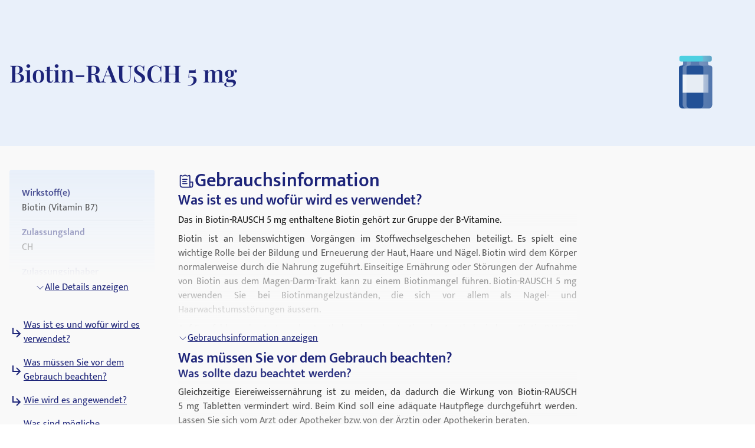

--- FILE ---
content_type: text/html; charset=utf-8
request_url: https://medikamio.com/de-ch/medikamente/biotin-rausch-5-mg/pil
body_size: 57344
content:
<!DOCTYPE html><html  lang="de" data-capo=""><head><meta charset="utf-8">
<meta name="viewport" content="width=device-width, initial-scale=1">
<title>Biotin-RAUSCH 5 mg - Wirkung, Nebenwirkungen, Dosierung</title>
<style>*,:after,:before{border:0 solid #e5e7eb;box-sizing:border-box}:after,:before{--tw-content:""}:host,html{line-height:1.5;-webkit-text-size-adjust:100%;font-family:Mukta,sans-serif;font-feature-settings:normal;font-variation-settings:normal;-moz-tab-size:4;-o-tab-size:4;tab-size:4;-webkit-tap-highlight-color:transparent}body{line-height:inherit;margin:0}hr{border-top-width:1px;color:inherit;height:0}abbr:where([title]){-webkit-text-decoration:underline dotted;text-decoration:underline dotted}h1,h2,h3,h4,h5,h6{font-size:inherit;font-weight:inherit}a{color:inherit;text-decoration:inherit}b,strong{font-weight:bolder}code,kbd,pre,samp{font-family:ui-monospace,SFMono-Regular,Menlo,Monaco,Consolas,Liberation Mono,Courier New,monospace;font-feature-settings:normal;font-size:1em;font-variation-settings:normal}small{font-size:80%}sub,sup{font-size:75%;line-height:0;position:relative;vertical-align:baseline}sub{bottom:-.25em}sup{top:-.5em}table{border-collapse:collapse;border-color:inherit;text-indent:0}button,input,optgroup,select,textarea{color:inherit;font-family:inherit;font-feature-settings:inherit;font-size:100%;font-variation-settings:inherit;font-weight:inherit;line-height:inherit;margin:0;padding:0}button,select{text-transform:none}[type=button],[type=reset],[type=submit],button{-webkit-appearance:button;background-color:transparent;background-image:none}:-moz-focusring{outline:auto}:-moz-ui-invalid{box-shadow:none}progress{vertical-align:baseline}::-webkit-inner-spin-button,::-webkit-outer-spin-button{height:auto}[type=search]{-webkit-appearance:textfield;outline-offset:-2px}::-webkit-search-decoration{-webkit-appearance:none}::-webkit-file-upload-button{-webkit-appearance:button;font:inherit}summary{display:list-item}blockquote,dd,dl,figure,h1,h2,h3,h4,h5,h6,hr,p,pre{margin:0}fieldset{margin:0}fieldset,legend{padding:0}menu,ol,ul{list-style:none;margin:0;padding:0}dialog{padding:0}textarea{resize:vertical}input::-moz-placeholder,textarea::-moz-placeholder{color:#9ca3af;opacity:1}input::placeholder,textarea::placeholder{color:#9ca3af;opacity:1}[role=button],button{cursor:pointer}:disabled{cursor:default}audio,canvas,embed,iframe,img,object,svg,video{display:block;vertical-align:middle}img,video{height:auto;max-width:100%}[hidden]{display:none}[multiple],[type=date],[type=datetime-local],[type=email],[type=month],[type=number],[type=password],[type=search],[type=tel],[type=text],[type=time],[type=url],[type=week],input:where(:not([type])),select,textarea{-webkit-appearance:none;-moz-appearance:none;appearance:none;background-color:#fff;border-color:#6b7280;border-radius:0;border-width:1px;font-size:1rem;line-height:1.5rem;padding:.5rem .75rem;--tw-shadow:0 0 #0000}[multiple]:focus,[type=date]:focus,[type=datetime-local]:focus,[type=email]:focus,[type=month]:focus,[type=number]:focus,[type=password]:focus,[type=search]:focus,[type=tel]:focus,[type=text]:focus,[type=time]:focus,[type=url]:focus,[type=week]:focus,input:where(:not([type])):focus,select:focus,textarea:focus{outline:2px solid transparent;outline-offset:2px;--tw-ring-inset:var(--tw-empty,   );--tw-ring-offset-width:0px;--tw-ring-offset-color:#fff;--tw-ring-color:#2563eb;--tw-ring-offset-shadow:var(--tw-ring-inset) 0 0 0 var(--tw-ring-offset-width) var(--tw-ring-offset-color);--tw-ring-shadow:var(--tw-ring-inset) 0 0 0 calc(1px + var(--tw-ring-offset-width)) var(--tw-ring-color);border-color:#2563eb;box-shadow:var(--tw-ring-offset-shadow),var(--tw-ring-shadow),var(--tw-shadow)}input::-moz-placeholder,textarea::-moz-placeholder{color:#6b7280;opacity:1}input::placeholder,textarea::placeholder{color:#6b7280;opacity:1}::-webkit-datetime-edit-fields-wrapper{padding:0}::-webkit-date-and-time-value{min-height:1.5em;text-align:inherit}::-webkit-datetime-edit{display:inline-flex}::-webkit-datetime-edit,::-webkit-datetime-edit-day-field,::-webkit-datetime-edit-hour-field,::-webkit-datetime-edit-meridiem-field,::-webkit-datetime-edit-millisecond-field,::-webkit-datetime-edit-minute-field,::-webkit-datetime-edit-month-field,::-webkit-datetime-edit-second-field,::-webkit-datetime-edit-year-field{padding-bottom:0;padding-top:0}select{background-image:url("data:image/svg+xml;charset=utf-8,%3Csvg xmlns='http://www.w3.org/2000/svg' fill='none' viewBox='0 0 20 20'%3E%3Cpath stroke='%236b7280' stroke-linecap='round' stroke-linejoin='round' stroke-width='1.5' d='m6 8 4 4 4-4'/%3E%3C/svg%3E");background-position:right .5rem center;background-repeat:no-repeat;background-size:1.5em 1.5em;padding-right:2.5rem;-webkit-print-color-adjust:exact;print-color-adjust:exact}[multiple],[size]:where(select:not([size="1"])){background-image:none;background-position:0 0;background-repeat:unset;background-size:initial;padding-right:.75rem;-webkit-print-color-adjust:unset;print-color-adjust:unset}[type=checkbox],[type=radio]{-webkit-appearance:none;-moz-appearance:none;appearance:none;background-color:#fff;background-origin:border-box;border-color:#6b7280;border-width:1px;color:#2563eb;display:inline-block;flex-shrink:0;height:1rem;padding:0;-webkit-print-color-adjust:exact;print-color-adjust:exact;-webkit-user-select:none;-moz-user-select:none;user-select:none;vertical-align:middle;width:1rem;--tw-shadow:0 0 #0000}[type=checkbox]{border-radius:0}[type=radio]{border-radius:100%}[type=checkbox]:focus,[type=radio]:focus{outline:2px solid transparent;outline-offset:2px;--tw-ring-inset:var(--tw-empty,   );--tw-ring-offset-width:2px;--tw-ring-offset-color:#fff;--tw-ring-color:#2563eb;--tw-ring-offset-shadow:var(--tw-ring-inset) 0 0 0 var(--tw-ring-offset-width) var(--tw-ring-offset-color);--tw-ring-shadow:var(--tw-ring-inset) 0 0 0 calc(2px + var(--tw-ring-offset-width)) var(--tw-ring-color);box-shadow:var(--tw-ring-offset-shadow),var(--tw-ring-shadow),var(--tw-shadow)}[type=checkbox]:checked,[type=radio]:checked{background-color:currentColor;background-position:50%;background-repeat:no-repeat;background-size:100% 100%;border-color:transparent}[type=checkbox]:checked{background-image:url("data:image/svg+xml;charset=utf-8,%3Csvg xmlns='http://www.w3.org/2000/svg' fill='%23fff' viewBox='0 0 16 16'%3E%3Cpath d='M12.207 4.793a1 1 0 0 1 0 1.414l-5 5a1 1 0 0 1-1.414 0l-2-2a1 1 0 0 1 1.414-1.414L6.5 9.086l4.293-4.293a1 1 0 0 1 1.414 0'/%3E%3C/svg%3E")}@media (forced-colors:active) {[type=checkbox]:checked{-webkit-appearance:auto;-moz-appearance:auto;appearance:auto}}[type=radio]:checked{background-image:url("data:image/svg+xml;charset=utf-8,%3Csvg xmlns='http://www.w3.org/2000/svg' fill='%23fff' viewBox='0 0 16 16'%3E%3Ccircle cx='8' cy='8' r='3'/%3E%3C/svg%3E")}@media (forced-colors:active) {[type=radio]:checked{-webkit-appearance:auto;-moz-appearance:auto;appearance:auto}}[type=checkbox]:checked:focus,[type=checkbox]:checked:hover,[type=radio]:checked:focus,[type=radio]:checked:hover{background-color:currentColor;border-color:transparent}[type=checkbox]:indeterminate{background-color:currentColor;background-image:url("data:image/svg+xml;charset=utf-8,%3Csvg xmlns='http://www.w3.org/2000/svg' fill='none' viewBox='0 0 16 16'%3E%3Cpath stroke='%23fff' stroke-linecap='round' stroke-linejoin='round' stroke-width='2' d='M4 8h8'/%3E%3C/svg%3E");background-position:50%;background-repeat:no-repeat;background-size:100% 100%;border-color:transparent}@media (forced-colors:active) {[type=checkbox]:indeterminate{-webkit-appearance:auto;-moz-appearance:auto;appearance:auto}}[type=checkbox]:indeterminate:focus,[type=checkbox]:indeterminate:hover{background-color:currentColor;border-color:transparent}[type=file]{background:unset;border-color:inherit;border-radius:0;border-width:0;font-size:unset;line-height:inherit;padding:0}[type=file]:focus{outline:1px solid ButtonText;outline:1px auto -webkit-focus-ring-color}*,:after,:before{--tw-border-spacing-x:0;--tw-border-spacing-y:0;--tw-translate-x:0;--tw-translate-y:0;--tw-rotate:0;--tw-skew-x:0;--tw-skew-y:0;--tw-scale-x:1;--tw-scale-y:1;--tw-pan-x: ;--tw-pan-y: ;--tw-pinch-zoom: ;--tw-scroll-snap-strictness:proximity;--tw-gradient-from-position: ;--tw-gradient-via-position: ;--tw-gradient-to-position: ;--tw-ordinal: ;--tw-slashed-zero: ;--tw-numeric-figure: ;--tw-numeric-spacing: ;--tw-numeric-fraction: ;--tw-ring-inset: ;--tw-ring-offset-width:0px;--tw-ring-offset-color:#fff;--tw-ring-color:rgba(59,130,246,.5);--tw-ring-offset-shadow:0 0 #0000;--tw-ring-shadow:0 0 #0000;--tw-shadow:0 0 #0000;--tw-shadow-colored:0 0 #0000;--tw-blur: ;--tw-brightness: ;--tw-contrast: ;--tw-grayscale: ;--tw-hue-rotate: ;--tw-invert: ;--tw-saturate: ;--tw-sepia: ;--tw-drop-shadow: ;--tw-backdrop-blur: ;--tw-backdrop-brightness: ;--tw-backdrop-contrast: ;--tw-backdrop-grayscale: ;--tw-backdrop-hue-rotate: ;--tw-backdrop-invert: ;--tw-backdrop-opacity: ;--tw-backdrop-saturate: ;--tw-backdrop-sepia: }::backdrop{--tw-border-spacing-x:0;--tw-border-spacing-y:0;--tw-translate-x:0;--tw-translate-y:0;--tw-rotate:0;--tw-skew-x:0;--tw-skew-y:0;--tw-scale-x:1;--tw-scale-y:1;--tw-pan-x: ;--tw-pan-y: ;--tw-pinch-zoom: ;--tw-scroll-snap-strictness:proximity;--tw-gradient-from-position: ;--tw-gradient-via-position: ;--tw-gradient-to-position: ;--tw-ordinal: ;--tw-slashed-zero: ;--tw-numeric-figure: ;--tw-numeric-spacing: ;--tw-numeric-fraction: ;--tw-ring-inset: ;--tw-ring-offset-width:0px;--tw-ring-offset-color:#fff;--tw-ring-color:rgba(59,130,246,.5);--tw-ring-offset-shadow:0 0 #0000;--tw-ring-shadow:0 0 #0000;--tw-shadow:0 0 #0000;--tw-shadow-colored:0 0 #0000;--tw-blur: ;--tw-brightness: ;--tw-contrast: ;--tw-grayscale: ;--tw-hue-rotate: ;--tw-invert: ;--tw-saturate: ;--tw-sepia: ;--tw-drop-shadow: ;--tw-backdrop-blur: ;--tw-backdrop-brightness: ;--tw-backdrop-contrast: ;--tw-backdrop-grayscale: ;--tw-backdrop-hue-rotate: ;--tw-backdrop-invert: ;--tw-backdrop-opacity: ;--tw-backdrop-saturate: ;--tw-backdrop-sepia: }.container{margin-left:auto;margin-right:auto;padding-left:1rem;padding-right:1rem;width:100%}@media (min-width:640px){.container{max-width:640px}}@media (min-width:768px){.container{max-width:768px}}@media (min-width:1024px){.container{max-width:1024px}}@media (min-width:1280px){.container{max-width:1280px}}@media (min-width:1536px){.container{max-width:1536px}}.sr-only{height:1px;margin:-1px;overflow:hidden;padding:0;position:absolute;width:1px;clip:rect(0,0,0,0);border-width:0;white-space:nowrap}.static{position:static}.fixed{position:fixed}.absolute{position:absolute}.relative{position:relative}.sticky{position:sticky}.bottom-0{bottom:0}.bottom-1{bottom:.25rem}.left-0{left:0}.left-5{left:1.25rem}.right-0{right:0}.right-2{right:.5rem}.right-4{right:1rem}.right-5{right:1.25rem}.top-0{top:0}.top-10{top:2.5rem}.top-12{top:3rem}.top-5{top:1.25rem}.z-0{z-index:0}.z-10{z-index:10}.z-20{z-index:20}.z-\[101\]{z-index:101}.order-1{order:1}.col-span-2{grid-column:span 2/span 2}.float-right{float:right}.float-left{float:left}.m-4{margin:1rem}.mx-auto{margin-left:auto;margin-right:auto}.my-10{margin-bottom:2.5rem;margin-top:2.5rem}.my-3{margin-bottom:.75rem;margin-top:.75rem}.my-4{margin-bottom:1rem;margin-top:1rem}.my-6{margin-bottom:1.5rem;margin-top:1.5rem}.mb-10{margin-bottom:2.5rem}.mb-12{margin-bottom:3rem}.mb-2{margin-bottom:.5rem}.mb-3{margin-bottom:.75rem}.mb-4{margin-bottom:1rem}.mb-5{margin-bottom:1.25rem}.mb-6{margin-bottom:1.5rem}.mb-8{margin-bottom:2rem}.ml-1{margin-left:.25rem}.ml-2{margin-left:.5rem}.ml-4{margin-left:1rem}.ml-6{margin-left:1.5rem}.mr-1{margin-right:.25rem}.mr-10{margin-right:2.5rem}.mr-2{margin-right:.5rem}.mr-6{margin-right:1.5rem}.mt-1{margin-top:.25rem}.mt-10{margin-top:2.5rem}.mt-16{margin-top:4rem}.mt-2{margin-top:.5rem}.mt-3{margin-top:.75rem}.mt-3\.5{margin-top:.875rem}.mt-4{margin-top:1rem}.mt-5{margin-top:1.25rem}.mt-6{margin-top:1.5rem}.mt-8{margin-top:2rem}.block{display:block}.inline-block{display:inline-block}.flex{display:flex}.table{display:table}.grid{display:grid}.hidden{display:none}.aspect-video{aspect-ratio:16/9}.size-6{height:1.5rem;width:1.5rem}.\!h-\[32px\]{height:32px!important}.h-10{height:2.5rem}.h-4{height:1rem}.h-6{height:1.5rem}.h-7{height:1.75rem}.h-8{height:2rem}.h-\[100px\]{height:100px}.h-\[120px\]{height:120px}.h-\[130px\]{height:130px}.h-\[13px\]{height:13px}.h-\[144px\]{height:144px}.h-\[180px\]{height:180px}.h-\[200px\]{height:200px}.h-\[300px\]{height:300px}.h-\[32px\]{height:32px}.h-\[340px\]{height:340px}.h-\[50px\]{height:50px}.h-\[52px\]{height:52px}.h-\[60px\]{height:60px}.h-\[620px\]{height:620px}.h-\[72px\]{height:72px}.h-\[80px\]{height:80px}.h-\[85px\]{height:85px}.h-full{height:100%}.h-screen{height:100vh}.max-h-0{max-height:0}.max-h-\[200px\]{max-height:200px}.max-h-\[400px\]{max-height:400px}.max-h-\[5000px\]{max-height:5000px}.min-h-screen{min-height:100vh}.w-1\/4{width:25%}.w-10{width:2.5rem}.w-3\/4{width:75%}.w-4{width:1rem}.w-40{width:10rem}.w-5\/12{width:41.666667%}.w-6{width:1.5rem}.w-7{width:1.75rem}.w-8{width:2rem}.w-\[100px\]{width:100px}.w-\[120px\]{width:120px}.w-\[13px\]{width:13px}.w-\[144px\]{width:144px}.w-\[160px\]{width:160px}.w-\[180px\]{width:180px}.w-\[500px\]{width:500px}.w-\[50px\]{width:50px}.w-\[52px\]{width:52px}.w-\[60px\]{width:60px}.w-\[80\%\]{width:80%}.w-\[80px\]{width:80px}.w-auto{width:auto}.w-full{width:100%}.w-screen{width:100vw}.max-w-\[1536px\]{max-width:1536px}.max-w-\[320px\]{max-width:320px}.max-w-\[480px\]{max-width:480px}.max-w-\[720px\]{max-width:720px}.max-w-screen-md{max-width:768px}.flex-1{flex:1 1 0%}.flex-shrink{flex-shrink:1}.flex-shrink-0{flex-shrink:0}.flex-grow{flex-grow:1}.origin-top-right{transform-origin:top right}.translate-x-\[1\.5px\]{--tw-translate-x:1.5px}.rotate-180,.translate-x-\[1\.5px\]{transform:translate(var(--tw-translate-x),var(--tw-translate-y)) rotate(var(--tw-rotate)) skewX(var(--tw-skew-x)) skewY(var(--tw-skew-y)) scaleX(var(--tw-scale-x)) scaleY(var(--tw-scale-y))}.rotate-180{--tw-rotate:180deg}.transform{transform:translate(var(--tw-translate-x),var(--tw-translate-y)) rotate(var(--tw-rotate)) skewX(var(--tw-skew-x)) skewY(var(--tw-skew-y)) scaleX(var(--tw-scale-x)) scaleY(var(--tw-scale-y))}.transform-gpu{transform:translate3d(var(--tw-translate-x),var(--tw-translate-y),0) rotate(var(--tw-rotate)) skewX(var(--tw-skew-x)) skewY(var(--tw-skew-y)) scaleX(var(--tw-scale-x)) scaleY(var(--tw-scale-y))}.cursor-pointer{cursor:pointer}.select-none{-webkit-user-select:none;-moz-user-select:none;user-select:none}.snap-x{scroll-snap-type:x var(--tw-scroll-snap-strictness)}.snap-start{scroll-snap-align:start}.snap-center{scroll-snap-align:center}.list-outside{list-style-position:outside}.grid-cols-2{grid-template-columns:repeat(2,minmax(0,1fr))}.grid-cols-3{grid-template-columns:repeat(3,minmax(0,1fr))}.flex-row-reverse{flex-direction:row-reverse}.flex-col{flex-direction:column}.flex-col-reverse{flex-direction:column-reverse}.flex-wrap{flex-wrap:wrap}.items-start{align-items:flex-start}.items-center{align-items:center}.items-stretch{align-items:stretch}.\!justify-start{justify-content:flex-start!important}.justify-start{justify-content:flex-start}.justify-end{justify-content:flex-end}.justify-center{justify-content:center}.justify-between{justify-content:space-between}.gap-10{gap:2.5rem}.gap-2{gap:.5rem}.gap-3{gap:.75rem}.gap-4{gap:1rem}.gap-5{gap:1.25rem}.gap-6{gap:1.5rem}.gap-8{gap:2rem}.space-x-4>:not([hidden])~:not([hidden]){--tw-space-x-reverse:0;margin-left:calc(1rem*(1 - var(--tw-space-x-reverse)));margin-right:calc(1rem*var(--tw-space-x-reverse))}.space-y-4>:not([hidden])~:not([hidden]){--tw-space-y-reverse:0;margin-bottom:calc(1rem*var(--tw-space-y-reverse));margin-top:calc(1rem*(1 - var(--tw-space-y-reverse)))}.self-end{align-self:flex-end}.overflow-hidden{overflow:hidden}.overflow-x-scroll{overflow-x:scroll}.overflow-y-scroll{overflow-y:scroll}.rounded{border-radius:.25rem}.rounded-full{border-radius:9999px}.rounded-md{border-radius:.375rem}.rounded-sm{border-radius:.125rem}.border{border-width:1px}.border-b{border-bottom-width:1px}.border-r{border-right-width:1px}.border-none{border-style:none}.border-blue-dark{--tw-border-opacity:1;border-color:rgb(29 36 121/var(--tw-border-opacity))}.border-blue-light{--tw-border-opacity:1;border-color:rgb(233 240 250/var(--tw-border-opacity))}.border-gray-light{--tw-border-opacity:1;border-color:rgb(217 226 239/var(--tw-border-opacity))}.border-gray-medium{--tw-border-opacity:1;border-color:rgb(141 143 171/var(--tw-border-opacity))}.border-petrol{--tw-border-opacity:1;border-color:rgb(71 112 129/var(--tw-border-opacity))}.border-transparent{border-color:transparent}.border-opacity-20{--tw-border-opacity:0.2}.bg-background{--tw-bg-opacity:1;background-color:rgb(249 249 249/var(--tw-bg-opacity))}.bg-blue-200{--tw-bg-opacity:1;background-color:rgb(191 219 254/var(--tw-bg-opacity))}.bg-blue-dark{--tw-bg-opacity:1;background-color:rgb(29 36 121/var(--tw-bg-opacity))}.bg-blue-light{--tw-bg-opacity:1;background-color:rgb(233 240 250/var(--tw-bg-opacity))}.bg-gray-light{--tw-bg-opacity:1;background-color:rgb(217 226 239/var(--tw-bg-opacity))}.bg-petrol{--tw-bg-opacity:1;background-color:rgb(71 112 129/var(--tw-bg-opacity))}.bg-transparent{background-color:transparent}.bg-white{--tw-bg-opacity:1;background-color:rgb(255 255 255/var(--tw-bg-opacity))}.bg-gradient-to-b{background-image:linear-gradient(to bottom,var(--tw-gradient-stops))}.from-transparent{--tw-gradient-from:transparent var(--tw-gradient-from-position);--tw-gradient-to:transparent var(--tw-gradient-to-position);--tw-gradient-stops:var(--tw-gradient-from),var(--tw-gradient-to)}.to-background{--tw-gradient-to:#f9f9f9 var(--tw-gradient-to-position)}.\!object-contain{-o-object-fit:contain!important;object-fit:contain!important}.object-contain{-o-object-fit:contain;object-fit:contain}.object-cover{-o-object-fit:cover;object-fit:cover}.p-10{padding:2.5rem}.p-2{padding:.5rem}.p-3{padding:.75rem}.p-4{padding:1rem}.p-5{padding:1.25rem}.p-6{padding:1.5rem}.\!px-4{padding-left:1rem!important;padding-right:1rem!important}.px-1{padding-left:.25rem;padding-right:.25rem}.px-1\.5{padding-left:.375rem;padding-right:.375rem}.px-10{padding-left:2.5rem;padding-right:2.5rem}.px-2{padding-left:.5rem;padding-right:.5rem}.px-3{padding-left:.75rem;padding-right:.75rem}.px-4{padding-left:1rem;padding-right:1rem}.px-6{padding-left:1.5rem;padding-right:1.5rem}.px-8{padding-left:2rem;padding-right:2rem}.py-1{padding-bottom:.25rem;padding-top:.25rem}.py-10{padding-bottom:2.5rem;padding-top:2.5rem}.py-2{padding-bottom:.5rem;padding-top:.5rem}.py-20{padding-bottom:5rem;padding-top:5rem}.py-3{padding-bottom:.75rem;padding-top:.75rem}.py-4{padding-bottom:1rem;padding-top:1rem}.py-5{padding-bottom:1.25rem;padding-top:1.25rem}.py-6{padding-bottom:1.5rem;padding-top:1.5rem}.py-8{padding-bottom:2rem;padding-top:2rem}.pb-0{padding-bottom:0}.pb-2{padding-bottom:.5rem}.pb-4{padding-bottom:1rem}.pl-4{padding-left:1rem}.pl-6{padding-left:1.5rem}.pr-2{padding-right:.5rem}.pt-10{padding-top:2.5rem}.pt-4{padding-top:1rem}.pt-\[80px\]{padding-top:80px}.text-left{text-align:left}.text-center{text-align:center}.text-right{text-align:right}.font-serif{font-family:Playfair Display,serif}.\!text-p-14{font-size:14px!important;font-weight:400!important;line-height:21px!important}.text-base{font-size:16px;font-weight:400;line-height:24px}.text-h1-mobile{font-size:28px;font-weight:700;line-height:120%}.text-h2{font-size:32px;font-weight:600;line-height:120%}.text-h2-mobile{font-size:24px;font-weight:700;line-height:120%}.text-h3{font-size:24px;font-weight:600;line-height:28px}.text-h3-mobile{font-size:20px;font-weight:700;line-height:120%}.text-h4{font-size:20px;font-weight:600;line-height:24px}.text-h4-mobile{font-size:18px;font-weight:600;line-height:120%}.text-h5{line-height:140%}.text-h5,.text-h5-mobile{font-size:16px;font-weight:600}.text-h5-mobile{line-height:120%}.text-h6{font-size:14px;font-weight:600;line-height:140%}.text-header{font-size:20px;font-weight:400;line-height:140%}.text-lg{font-size:1.125rem;line-height:1.75rem}.text-p-14{font-size:14px;font-weight:400;line-height:21px}.text-sm{font-size:.875rem;line-height:1.25rem}.font-bold{font-weight:700}.font-medium{font-weight:500}.font-normal{font-weight:400}.font-semibold{font-weight:600}.\!text-white{--tw-text-opacity:1!important;color:rgb(255 255 255/var(--tw-text-opacity))!important}.text-black{--tw-text-opacity:1;color:rgb(0 0 0/var(--tw-text-opacity))}.text-blue-600{--tw-text-opacity:1;color:rgb(37 99 235/var(--tw-text-opacity))}.text-blue-dark{--tw-text-opacity:1;color:rgb(29 36 121/var(--tw-text-opacity))}.text-gray-600{--tw-text-opacity:1;color:rgb(75 85 99/var(--tw-text-opacity))}.text-gray-700{--tw-text-opacity:1;color:rgb(55 65 81/var(--tw-text-opacity))}.text-gray-900{--tw-text-opacity:1;color:rgb(17 24 39/var(--tw-text-opacity))}.text-gray-dark{--tw-text-opacity:1;color:rgb(74 74 74/var(--tw-text-opacity))}.text-gray-medium{--tw-text-opacity:1;color:rgb(141 143 171/var(--tw-text-opacity))}.text-petrol{--tw-text-opacity:1;color:rgb(71 112 129/var(--tw-text-opacity))}.text-white{--tw-text-opacity:1;color:rgb(255 255 255/var(--tw-text-opacity))}.underline{text-decoration-line:underline}.placeholder-blue-dark::-moz-placeholder{--tw-placeholder-opacity:1;color:rgb(29 36 121/var(--tw-placeholder-opacity))}.placeholder-blue-dark::placeholder{--tw-placeholder-opacity:1;color:rgb(29 36 121/var(--tw-placeholder-opacity))}.placeholder-opacity-70::-moz-placeholder{--tw-placeholder-opacity:0.7}.placeholder-opacity-70::placeholder{--tw-placeholder-opacity:0.7}.shadow{--tw-shadow:0 1px 3px 0 rgba(0,0,0,.1),0 1px 2px -1px rgba(0,0,0,.1);--tw-shadow-colored:0 1px 3px 0 var(--tw-shadow-color),0 1px 2px -1px var(--tw-shadow-color)}.shadow,.shadow-lg{box-shadow:var(--tw-ring-offset-shadow,0 0 #0000),var(--tw-ring-shadow,0 0 #0000),var(--tw-shadow)}.shadow-lg{--tw-shadow:0 10px 15px -3px rgba(0,0,0,.1),0 4px 6px -4px rgba(0,0,0,.1);--tw-shadow-colored:0 10px 15px -3px var(--tw-shadow-color),0 4px 6px -4px var(--tw-shadow-color)}.outline{outline-style:solid}.ring-1{--tw-ring-offset-shadow:var(--tw-ring-inset) 0 0 0 var(--tw-ring-offset-width) var(--tw-ring-offset-color);--tw-ring-shadow:var(--tw-ring-inset) 0 0 0 calc(1px + var(--tw-ring-offset-width)) var(--tw-ring-color);box-shadow:var(--tw-ring-offset-shadow),var(--tw-ring-shadow),var(--tw-shadow,0 0 #0000)}.ring-black{--tw-ring-opacity:1;--tw-ring-color:rgb(0 0 0/var(--tw-ring-opacity))}.ring-opacity-5{--tw-ring-opacity:0.05}.filter{filter:var(--tw-blur) var(--tw-brightness) var(--tw-contrast) var(--tw-grayscale) var(--tw-hue-rotate) var(--tw-invert) var(--tw-saturate) var(--tw-sepia) var(--tw-drop-shadow)}.transition{transition-duration:.15s;transition-property:color,background-color,border-color,text-decoration-color,fill,stroke,opacity,box-shadow,transform,filter,-webkit-backdrop-filter;transition-property:color,background-color,border-color,text-decoration-color,fill,stroke,opacity,box-shadow,transform,filter,backdrop-filter;transition-property:color,background-color,border-color,text-decoration-color,fill,stroke,opacity,box-shadow,transform,filter,backdrop-filter,-webkit-backdrop-filter;transition-timing-function:cubic-bezier(.4,0,.2,1)}.duration-300{transition-duration:.3s}html{-webkit-font-smoothing:antialiased}.hover\:text-blue-800:hover{--tw-text-opacity:1;color:rgb(30 64 175/var(--tw-text-opacity))}.hover\:text-blue-dark:hover{--tw-text-opacity:1;color:rgb(29 36 121/var(--tw-text-opacity))}.focus\:border-0:focus{border-width:0}.focus\:outline-none:focus{outline:2px solid transparent;outline-offset:2px}.focus\:outline-0:focus{outline-width:0}.focus\:ring-0:focus{--tw-ring-offset-shadow:var(--tw-ring-inset) 0 0 0 var(--tw-ring-offset-width) var(--tw-ring-offset-color);--tw-ring-shadow:var(--tw-ring-inset) 0 0 0 calc(var(--tw-ring-offset-width)) var(--tw-ring-color);box-shadow:var(--tw-ring-offset-shadow),var(--tw-ring-shadow),var(--tw-shadow,0 0 #0000)}.group:hover .group-hover\:scale-110{--tw-scale-x:1.1;--tw-scale-y:1.1;transform:translate(var(--tw-translate-x),var(--tw-translate-y)) rotate(var(--tw-rotate)) skewX(var(--tw-skew-x)) skewY(var(--tw-skew-y)) scaleX(var(--tw-scale-x)) scaleY(var(--tw-scale-y))}@media (min-width:768px){.md\:col-span-1{grid-column:span 1/span 1}.md\:block{display:block}.md\:flex{display:flex}.md\:grid{display:grid}.md\:hidden{display:none}.md\:aspect-video{aspect-ratio:16/9}.md\:h-\[100px\]{height:100px}.md\:h-full{height:100%}.md\:w-1\/2{width:50%}.md\:w-3\/4{width:75%}.md\:w-\[100px\]{width:100px}.md\:w-\[130px\]{width:130px}.md\:w-auto{width:auto}.md\:w-full{width:100%}.md\:min-w-\[250px\]{min-width:250px}.md\:max-w-\[33\%\]{max-width:33%}.md\:grid-cols-2{grid-template-columns:repeat(2,minmax(0,1fr))}.md\:grid-cols-3{grid-template-columns:repeat(3,minmax(0,1fr))}.md\:flex-row{flex-direction:row}.md\:flex-col{flex-direction:column}.md\:items-start{align-items:flex-start}.md\:items-center{align-items:center}.md\:justify-end{justify-content:flex-end}.md\:justify-center{justify-content:center}.md\:gap-0{gap:0}.md\:gap-10{gap:2.5rem}.md\:gap-16{gap:4rem}.md\:gap-8{gap:2rem}.md\:overflow-hidden{overflow:hidden}.md\:p-5{padding:1.25rem}.md\:px-4{padding-left:1rem;padding-right:1rem}.md\:px-6{padding-left:1.5rem;padding-right:1.5rem}.md\:py-12{padding-bottom:3rem;padding-top:3rem}.md\:py-16{padding-bottom:4rem;padding-top:4rem}.md\:py-2{padding-bottom:.5rem;padding-top:.5rem}.md\:py-4{padding-bottom:1rem;padding-top:1rem}.md\:font-serif{font-family:Playfair Display,serif}.md\:text-h1{font-size:40px}.md\:text-h1,.md\:text-h2{font-weight:600;line-height:120%}.md\:text-h2{font-size:32px}.md\:text-h3{font-size:24px;font-weight:600;line-height:28px}.md\:text-h4{font-size:20px;font-weight:600;line-height:24px}.md\:text-h5{font-size:16px;font-weight:600;line-height:140%}}@media (min-width:1024px){.lg\:absolute{position:absolute}.lg\:col-span-2{grid-column:span 2/span 2}.lg\:col-span-5{grid-column:span 5/span 5}.lg\:row-span-2{grid-row:span 2/span 2}.lg\:mt-0{margin-top:0}.lg\:mt-10{margin-top:2.5rem}.lg\:block{display:block}.lg\:flex{display:flex}.lg\:hidden{display:none}.lg\:h-\[200px\]{height:200px}.lg\:h-\[80px\]{height:80px}.lg\:h-full{height:100%}.lg\:w-\[400px\]{width:400px}.lg\:w-auto{width:auto}.lg\:max-w-\[320px\]{max-width:320px}.lg\:max-w-\[80\%\]{max-width:80%}.lg\:grid-cols-2{grid-template-columns:repeat(2,minmax(0,1fr))}.lg\:grid-cols-3{grid-template-columns:repeat(3,minmax(0,1fr))}.lg\:grid-cols-4{grid-template-columns:repeat(4,minmax(0,1fr))}.lg\:grid-cols-5{grid-template-columns:repeat(5,minmax(0,1fr))}.lg\:grid-cols-9{grid-template-columns:repeat(9,minmax(0,1fr))}.lg\:flex-row{flex-direction:row}.lg\:items-center{align-items:center}.lg\:justify-center{justify-content:center}.lg\:gap-20{gap:5rem}.lg\:gap-6{gap:1.5rem}.lg\:gap-8{gap:2rem}.lg\:border-t{border-top-width:1px}.lg\:border-none{border-style:none}.lg\:bg-transparent{background-color:transparent}.lg\:bg-white{--tw-bg-opacity:1;background-color:rgb(255 255 255/var(--tw-bg-opacity))}.lg\:p-2{padding:.5rem}.lg\:p-2\.5{padding:.625rem}.lg\:p-6{padding:1.5rem}.lg\:px-6{padding-left:1.5rem;padding-right:1.5rem}.lg\:py-20{padding-bottom:5rem;padding-top:5rem}.lg\:py-4{padding-bottom:1rem;padding-top:1rem}.lg\:py-7{padding-bottom:1.75rem;padding-top:1.75rem}.lg\:py-8{padding-bottom:2rem;padding-top:2rem}.lg\:pt-0{padding-top:0}.lg\:pt-\[115px\]{padding-top:115px}.lg\:text-h2{font-size:32px;font-weight:600;line-height:120%}.lg\:text-h4{font-size:20px;font-weight:600;line-height:24px}.lg\:text-blue-dark{--tw-text-opacity:1;color:rgb(29 36 121/var(--tw-text-opacity))}}@media (min-width:1280px){.xl\:inline{display:inline}.xl\:w-\[600px\]{width:600px}.xl\:min-w-\[300px\]{min-width:300px}.xl\:gap-16{gap:4rem}}@media (min-width:1536px){.\32xl\:grid-cols-2{grid-template-columns:repeat(2,minmax(0,1fr))}}</style>
<style>@charset "UTF-8";.content-container{max-width:1000px!important}.content h1:first-child,.content h2:first-child,.content h3:first-child,.content h4:first-child,.content h5:first-child{margin-top:0}.content a{text-decoration-line:underline}.content a,.content h1{--tw-text-opacity:1;color:rgb(29 36 121/var(--tw-text-opacity))}.content h1{font-size:28px;font-weight:700;line-height:120%;margin-bottom:.5rem;margin-top:1rem}@media (min-width:768px){.content h1{font-size:40px;font-weight:600;line-height:120%}}.content h2{font-size:24px;font-weight:700;line-height:120%;margin-bottom:1rem;margin-top:2rem;--tw-text-opacity:1;color:rgb(29 36 121/var(--tw-text-opacity))}@media (min-width:768px){.content h2{font-size:32px;font-weight:600;line-height:120%}}.content h3{font-size:20px;font-weight:700;line-height:120%;margin-bottom:.5rem;margin-top:1rem;--tw-text-opacity:1;color:rgb(29 36 121/var(--tw-text-opacity))}@media (min-width:768px){.content h3{font-size:24px;font-weight:600;line-height:28px}}.content h4{font-size:18px;font-weight:600;line-height:120%;margin-bottom:.5rem;margin-top:.75rem;--tw-text-opacity:1;color:rgb(29 36 121/var(--tw-text-opacity))}@media (min-width:768px){.content h4{font-size:20px;font-weight:600;line-height:24px}}.content h5{font-size:16px;font-weight:600;line-height:120%;margin-bottom:.5rem;margin-top:.5rem;--tw-text-opacity:1;color:rgb(29 36 121/var(--tw-text-opacity))}@media (min-width:768px){.content h5{font-size:16px;font-weight:600;line-height:140%}}.content p{margin-bottom:.5rem;margin-top:.5rem;text-align:justify}.content ol,.content table,.content ul{margin-bottom:1rem;margin-top:1rem}.content table{width:100%}.content blockquote{margin-bottom:.5rem;margin-top:.5rem;position:relative;--tw-bg-opacity:1;background-color:rgb(233 240 250/var(--tw-bg-opacity));font-style:italic;padding:.5rem 2rem}.content blockquote:before{background-image:url("data:image/svg+xml;charset=utf-8,%3Csvg xmlns='http://www.w3.org/2000/svg' width='17' height='14' fill='none' viewBox='0 0 17 14'%3E%3Cpath fill='%231D2479' d='M4.04 6.52q1.32.28 2.04 1.2.72.88.72 2.16T6 12.12q-.8.92-2.36.92-.6 0-1.28-.24A3 3 0 0 1 1.2 12q-.52-.6-.88-1.52Q0 9.56 0 8.24q0-1.36.44-2.6a8.7 8.7 0 0 1 1.2-2.32Q2.4 2.24 3.36 1.4t2-1.4l1.52 2.08a7.9 7.9 0 0 0-2.2 1.8A5.47 5.47 0 0 0 3.44 6.4zm9.44 0q1.32.28 2.04 1.2.72.88.72 2.16t-.8 2.24q-.8.92-2.36.92-.6 0-1.24-.24a3 3 0 0 1-1.16-.8q-.52-.6-.88-1.52-.32-.92-.32-2.24 0-1.36.44-2.6a9.4 9.4 0 0 1 1.16-2.32q.76-1.08 1.72-1.92t2-1.4l1.52 2.08a8.7 8.7 0 0 0-2.2 1.8 5.47 5.47 0 0 0-1.24 2.52z'/%3E%3C/svg%3E");background-repeat:no-repeat;bottom:0;content:"";display:block;height:1.25rem;left:.5rem;position:absolute;top:1rem;width:1.25rem}.content ol,.content ul{list-style:none}.content ol li,.content ul li{--tw-bg-opacity:1;background-color:rgb(233 240 250/var(--tw-bg-opacity));display:block;padding:6px 23px 6px 60px;position:relative}.content ol{counter-reset:counter}.content ol li{counter-increment:counter}.content ol li:before{--tw-bg-opacity:1;align-items:center;background-color:rgb(29 36 121/var(--tw-bg-opacity));color:#fff;content:counter(counter);display:flex;font-size:14px;font-weight:700;justify-content:center;position:absolute;--size:20px;height:var(--size);left:22px;line-height:var(--size);text-align:center;top:calc(50% - 10px);width:var(--size)}.content ul li:before{--tw-text-opacity:1;color:rgb(29 36 121/var(--tw-text-opacity));content:"◆";display:flex;height:100%;left:25px;position:absolute;top:0;width:60px;--align-items:center;--padding-top:0;align-items:var(--align-items);padding-top:var(--padding-top)}.content ul ul li:before{background-image:url("data:image/svg+xml;charset=utf-8,%3Csvg xmlns='http://www.w3.org/2000/svg' width='15' height='2' fill='none' viewBox='0 0 1 2'%3E%3Cpath fill='%231D2479' d='M0 0h15v2H0z'/%3E%3C/svg%3E");background-position:50%;background-repeat:no-repeat;background-size:90%;content:"";display:block;float:left;height:1em;margin-left:5px;top:50%;transform:translateY(-50%);transition:background-size .3s;-webkit-transition:background-size .3s;width:15px}.scrollbar-hide::-webkit-scrollbar{display:none}.scrollbar-hide{-ms-overflow-style:none;scrollbar-width:none}</style>
<style>@font-face{font-display:swap;font-family:Mukta;font-style:normal;font-weight:400;src:url(/_nuxt/Mukta-400-1.E-N4UH8Z.woff2) format("woff2");unicode-range:u+0900-097f,u+1cd0-1cf9,u+200c-200d,u+20a8,u+20b9,u+20f0,u+25cc,u+a830-a839,u+a8e0-a8ff,u+11b00-11b09}@font-face{font-display:swap;font-family:Mukta;font-style:normal;font-weight:400;src:url(/_nuxt/Mukta-400-2.DZLm6LIP.woff2) format("woff2");unicode-range:u+0100-02af,u+0304,u+0308,u+0329,u+1e00-1e9f,u+1ef2-1eff,u+2020,u+20a0-20ab,u+20ad-20c0,u+2113,u+2c60-2c7f,u+a720-a7ff}@font-face{font-display:swap;font-family:Mukta;font-style:normal;font-weight:400;src:url(/_nuxt/Mukta-400-3.D2pDlrOH.woff2) format("woff2");unicode-range:u+00??,u+0131,u+0152-0153,u+02bb-02bc,u+02c6,u+02da,u+02dc,u+0304,u+0308,u+0329,u+2000-206f,u+2074,u+20ac,u+2122,u+2191,u+2193,u+2212,u+2215,u+feff,u+fffd}@font-face{font-display:swap;font-family:Mukta;font-style:normal;font-weight:500;src:url(/_nuxt/Mukta-500-4.BDbIR81d.woff2) format("woff2");unicode-range:u+0900-097f,u+1cd0-1cf9,u+200c-200d,u+20a8,u+20b9,u+20f0,u+25cc,u+a830-a839,u+a8e0-a8ff,u+11b00-11b09}@font-face{font-display:swap;font-family:Mukta;font-style:normal;font-weight:500;src:url(/_nuxt/Mukta-500-5.DbNuw6gX.woff2) format("woff2");unicode-range:u+0100-02af,u+0304,u+0308,u+0329,u+1e00-1e9f,u+1ef2-1eff,u+2020,u+20a0-20ab,u+20ad-20c0,u+2113,u+2c60-2c7f,u+a720-a7ff}@font-face{font-display:swap;font-family:Mukta;font-style:normal;font-weight:500;src:url(/_nuxt/Mukta-500-6.B32dTvfd.woff2) format("woff2");unicode-range:u+00??,u+0131,u+0152-0153,u+02bb-02bc,u+02c6,u+02da,u+02dc,u+0304,u+0308,u+0329,u+2000-206f,u+2074,u+20ac,u+2122,u+2191,u+2193,u+2212,u+2215,u+feff,u+fffd}@font-face{font-display:swap;font-family:Mukta;font-style:normal;font-weight:600;src:url(/_nuxt/Mukta-600-7.jqxTiceK.woff2) format("woff2");unicode-range:u+0900-097f,u+1cd0-1cf9,u+200c-200d,u+20a8,u+20b9,u+20f0,u+25cc,u+a830-a839,u+a8e0-a8ff,u+11b00-11b09}@font-face{font-display:swap;font-family:Mukta;font-style:normal;font-weight:600;src:url(/_nuxt/Mukta-600-8.DMgjrAJz.woff2) format("woff2");unicode-range:u+0100-02af,u+0304,u+0308,u+0329,u+1e00-1e9f,u+1ef2-1eff,u+2020,u+20a0-20ab,u+20ad-20c0,u+2113,u+2c60-2c7f,u+a720-a7ff}@font-face{font-display:swap;font-family:Mukta;font-style:normal;font-weight:600;src:url(/_nuxt/Mukta-600-9.Bz-fyKhk.woff2) format("woff2");unicode-range:u+00??,u+0131,u+0152-0153,u+02bb-02bc,u+02c6,u+02da,u+02dc,u+0304,u+0308,u+0329,u+2000-206f,u+2074,u+20ac,u+2122,u+2191,u+2193,u+2212,u+2215,u+feff,u+fffd}@font-face{font-display:swap;font-family:Mukta;font-style:normal;font-weight:700;src:url(/_nuxt/Mukta-700-10.e2YNb9XD.woff2) format("woff2");unicode-range:u+0900-097f,u+1cd0-1cf9,u+200c-200d,u+20a8,u+20b9,u+20f0,u+25cc,u+a830-a839,u+a8e0-a8ff,u+11b00-11b09}@font-face{font-display:swap;font-family:Mukta;font-style:normal;font-weight:700;src:url(/_nuxt/Mukta-700-11.D6dyPfrD.woff2) format("woff2");unicode-range:u+0100-02af,u+0304,u+0308,u+0329,u+1e00-1e9f,u+1ef2-1eff,u+2020,u+20a0-20ab,u+20ad-20c0,u+2113,u+2c60-2c7f,u+a720-a7ff}@font-face{font-display:swap;font-family:Mukta;font-style:normal;font-weight:700;src:url(/_nuxt/Mukta-700-12.BDSoPHaJ.woff2) format("woff2");unicode-range:u+00??,u+0131,u+0152-0153,u+02bb-02bc,u+02c6,u+02da,u+02dc,u+0304,u+0308,u+0329,u+2000-206f,u+2074,u+20ac,u+2122,u+2191,u+2193,u+2212,u+2215,u+feff,u+fffd}@font-face{font-display:swap;font-family:Playfair Display;font-style:normal;font-weight:600;src:url(/_nuxt/Playfair_Display-600-13.Drpg-LIA.woff2) format("woff2");unicode-range:u+0301,u+0400-045f,u+0490-0491,u+04b0-04b1,u+2116}@font-face{font-display:swap;font-family:Playfair Display;font-style:normal;font-weight:600;src:url(/_nuxt/Playfair_Display-600-14.CabOgJsX.woff2) format("woff2");unicode-range:u+0102-0103,u+0110-0111,u+0128-0129,u+0168-0169,u+01a0-01a1,u+01af-01b0,u+0300-0301,u+0303-0304,u+0308-0309,u+0323,u+0329,u+1ea0-1ef9,u+20ab}@font-face{font-display:swap;font-family:Playfair Display;font-style:normal;font-weight:600;src:url(/_nuxt/Playfair_Display-600-15.Ce0DF62x.woff2) format("woff2");unicode-range:u+0100-02af,u+0304,u+0308,u+0329,u+1e00-1e9f,u+1ef2-1eff,u+2020,u+20a0-20ab,u+20ad-20c0,u+2113,u+2c60-2c7f,u+a720-a7ff}@font-face{font-display:swap;font-family:Playfair Display;font-style:normal;font-weight:600;src:url(/_nuxt/Playfair_Display-600-16.CHZ-UWfP.woff2) format("woff2");unicode-range:u+00??,u+0131,u+0152-0153,u+02bb-02bc,u+02c6,u+02da,u+02dc,u+0304,u+0308,u+0329,u+2000-206f,u+2074,u+20ac,u+2122,u+2191,u+2193,u+2212,u+2215,u+feff,u+fffd}</style>
<style>.overlay[data-v-61d72da8]{height:100%;left:0;overflow-x:hidden;position:fixed;top:0;transition:.5s;width:0;z-index:100}.overlay-content[data-v-61d72da8]{width:100%}</style>
<style>.image-placeholder{height:0;position:relative;width:100%}.image-placeholder img{height:100%;left:0;-o-object-fit:cover;object-fit:cover;position:absolute;top:0;width:100%}</style>
<style>.category-title[data-v-12a14a42]{font-size:20px;font-weight:700;line-height:24px;margin-bottom:1rem;--tw-text-opacity:1;color:rgb(29 36 121/var(--tw-text-opacity))}.category-hits .category-title[data-v-12a14a42]:not(:first-child){margin-top:30px}.category-hits .category-items[data-v-12a14a42]{color:#000;font-size:14px}.category-hits .category-items a[data-v-12a14a42]{align-items:center;color:#000;display:block;font-weight:500;margin:13px 0}.category-hits .category-items a span[data-v-12a14a42],.category-hits .category-items a[data-v-12a14a42]:hover{--tw-text-opacity:1;color:rgb(29 36 121/var(--tw-text-opacity))}.category-hits .category-items a span[data-v-12a14a42]{border:1px solid red;border-radius:5px;display:inline-block;margin-left:6px;padding:0 12px}.product-title[data-v-12a14a42]{font-size:16px;font-weight:700;--tw-text-opacity:1;color:rgb(29 36 121/var(--tw-text-opacity))}@media (max-width:760px){.product-title[data-v-12a14a42]{color:#000;font-size:14px}}.product-subtitle[data-v-12a14a42]{font-size:14px;--tw-text-opacity:1;color:rgb(29 36 121/var(--tw-text-opacity))}.product img[data-v-12a14a42]{flex-shrink:0;height:80px;margin-right:25px;width:80px}.dropdown-item[data-v-12a14a42]{padding:0!important}.dropdown-content[data-v-12a14a42]{max-height:620px;overflow:hidden;overflow-y:scroll;padding:30px;width:1000px;-ms-overflow-style:none;scrollbar-width:none}@media (max-width:760px){.dropdown-content[data-v-12a14a42]{padding:10px;width:auto}}.dropdown-content[data-v-12a14a42]::-webkit-scrollbar{display:none}.navbar-search-container .search-input[data-v-12a14a42]{outline:none;padding-left:40px;width:300px}.navbar-search-container .search-icon[data-v-12a14a42]{align-items:center;display:flex;font-size:16px;height:18px;justify-content:center;left:10px;position:absolute;top:15px;--tw-text-opacity:1;color:rgb(29 36 121/var(--tw-text-opacity))}.post img[data-v-12a14a42]{border-radius:5px}.search-container input[data-v-12a14a42]{background-color:#fff;border:none;border-radius:3px 0 0 3px;color:#000;font-size:16px;line-height:19px;padding-left:5px;width:260px}.search-container input[data-v-12a14a42]:focus{outline:none}</style>
<style>@media (min-width:1024px){.burguer-button[data-v-62bc9769]{display:none!important}}.burguer-button[data-v-62bc9769]{align-items:center;-webkit-appearance:none;-moz-appearance:none;appearance:none;background:none;border:none;cursor:pointer;display:flex;flex-direction:column;justify-content:center;outline:none;padding:0}.burguer-button>.bar[data-v-62bc9769]{background-color:#2f3b41;display:block;transition:opacity .2s ease-in,transform .2s ease-out}.burguer-button>.bar[data-v-62bc9769]:first-child{transform:translateY(-75%)}.burguer-button>.bar[data-v-62bc9769]:nth-child(2){margin:3px 0}.burguer-button>.bar[data-v-62bc9769]:nth-child(3){transform:translateY(75%)}.burguer-button.-active>.bar[data-v-62bc9769]:nth-child(2){margin:0;opacity:0}.burguer-button.-active>.bar[data-v-62bc9769]:first-child{transform:translateY(100%) rotate(45deg)}.burguer-button.-active>.bar[data-v-62bc9769]:nth-child(3){transform:translateY(-100%) rotate(-45deg)}</style>
<style>.store-badge[data-v-fbe1839f]{height:40px}</style>
<link rel="stylesheet" href="/_nuxt/default.ola0_6sE.css">
<link rel="stylesheet" href="/_nuxt/image.DQXUahNj.css">
<link rel="stylesheet" href="/_nuxt/content-model.efr-3v66.css">
<link rel="modulepreload" as="script" crossorigin href="/_nuxt/DmojHvVd.js">
<link rel="modulepreload" as="script" crossorigin href="/_nuxt/Df7lYMyM.js">
<link rel="modulepreload" as="script" crossorigin href="/_nuxt/CR9OtbpP.js">
<link rel="modulepreload" as="script" crossorigin href="/_nuxt/BUaANSqD.js">
<link rel="modulepreload" as="script" crossorigin href="/_nuxt/B0s37roi.js">
<link rel="modulepreload" as="script" crossorigin href="/_nuxt/CsB3sEZZ.js">
<link rel="modulepreload" as="script" crossorigin href="/_nuxt/C8JTd1mb.js">
<link rel="modulepreload" as="script" crossorigin href="/_nuxt/DR2OZwLv.js">
<link rel="modulepreload" as="script" crossorigin href="/_nuxt/geAW3KEC.js">
<link rel="modulepreload" as="script" crossorigin href="/_nuxt/D4bkzjdD.js">
<link rel="modulepreload" as="script" crossorigin href="/_nuxt/BAcfmhrd.js">
<link rel="modulepreload" as="script" crossorigin href="/_nuxt/CvSBx0YI.js">
<link rel="modulepreload" as="script" crossorigin href="/_nuxt/fEslybHH.js">
<link rel="modulepreload" as="script" crossorigin href="/_nuxt/DALfANJ2.js">
<link rel="modulepreload" as="script" crossorigin href="/_nuxt/CJK0J6nX.js">
<link rel="modulepreload" as="script" crossorigin href="/_nuxt/C96y1szS.js">
<link rel="modulepreload" as="script" crossorigin href="/_nuxt/Ck1Wr859.js">
<link rel="modulepreload" as="script" crossorigin href="/_nuxt/DFlR0sIC.js">
<link rel="modulepreload" as="script" crossorigin href="/_nuxt/DVqIIsJW.js">
<link rel="prefetch" as="script" crossorigin href="/_nuxt/BH5ukOTm.js">
<link rel="prefetch" as="script" crossorigin href="/_nuxt/UQx2c0Rh.js">
<link rel="prefetch" as="script" crossorigin href="/_nuxt/Cnp6H3cX.js">
<link rel="prefetch" as="script" crossorigin href="/_nuxt/DoCvQQPg.js">
<link rel="prefetch" as="script" crossorigin href="/_nuxt/BXXivnqo.js">
<link rel="canonical" href="https://medikamio.com/de-ch/medikamente/biotin-rausch-5-mg/pil">
<meta name="title" content="Biotin-RAUSCH 5 mg - Wirkung, Nebenwirkungen, Dosierung">
<meta name="description" content="Das in Biotin-RAUSCH 5 mg enthaltene Biotin gehört zur Gruppe der B-Vitamine.">
<meta property="og:title" content="Biotin-RAUSCH 5 mg - Wirkung, Nebenwirkungen, Dosierung">
<meta property="og:description" content="Das in Biotin-RAUSCH 5 mg enthaltene Biotin gehört zur Gruppe der B-Vitamine.">
<meta property="og:type" content="website">
<meta name="robots" content="index,follow">
<script type="module" src="/_nuxt/DmojHvVd.js" crossorigin></script></head><body><div id="__nuxt"><!--[--><div class="bg-background"><noscript><iframe src="https://www.googletagmanager.com/ns.html?id=GTM-N4PSD8WJ" height="0" width="0" style="display:none;visibility:hidden;"></iframe></noscript><div class="relative z-10 min-h-screen flex flex-col w-full mx-auto"><div class="bg-white border-b" data-v-61d72da8><div class="relative z-[101] bg-beige-20 max-w-[1536px] px-8 mx-auto h-[72px] lg:h-[80px] py-4 lg:py-7 flex items-center justify-between" data-v-61d72da8><!--[--><div class="flex items-center gap-5" data-v-61d72da8><a href="/de-ch/medikamente" target="_self" data-v-61d72da8><!--[--><img src="/_ipx/q_50,fit_cover,blur_3,s_10x10/https://medikamio.com/media/logo/logo.svg" onerror="this.setAttribute(&#39;data-error&#39;, 1)" width="204" height="32" alt="Logo" loading="lazy" data-nuxt-img title data-v-61d72da8><!--]--></a><div id="searchDropdown" class="relative hidden lg:flex" data-v-61d72da8 data-v-12a14a42><div class="bg-blue-light border border-gray-light rounded flex items-center w-full px-4 md:min-w-[250px] xl:min-w-[300px]" data-v-12a14a42><svg width="24" height="24" viewbox="0 0 24 24" fill="none" xmlns="http://www.w3.org/2000/svg" data-v-12a14a42><path fill-rule="evenodd" clip-rule="evenodd" d="M14.3854 15.4457C11.7351 17.5684 7.85569 17.4013 5.3989 14.9445C2.76287 12.3085 2.76287 8.03464 5.3989 5.3986C8.03494 2.76256 12.3088 2.76256 14.9448 5.3986C17.4016 7.85538 17.5687 11.7348 15.446 14.3851L20.6017 19.5407C20.8946 19.8336 20.8946 20.3085 20.6017 20.6014C20.3088 20.8943 19.8339 20.8943 19.541 20.6014L14.3854 15.4457ZM6.45956 13.8839C4.40931 11.8336 4.40931 8.50951 6.45956 6.45926C8.50982 4.40901 11.8339 4.40901 13.8842 6.45926C15.9329 8.50801 15.9344 11.8287 13.8887 13.8794C13.8872 13.8809 13.8857 13.8823 13.8842 13.8839C13.8827 13.8854 13.8812 13.8869 13.8797 13.8884C11.8291 15.9341 8.50831 15.9326 6.45956 13.8839Z" fill="#1D2479"></path></svg><input value="" type="text" placeholder="Medikament suchen..." class="w-full text-blue-dark border-none focus:border-0 focus:outline-0 focus:ring-0 bg-transparent placeholder-blue-dark" data-v-12a14a42></div><!----></div></div><div class="flex items-center gap-5 lg:gap-6" data-v-61d72da8><div class="flex items-center gap-5" data-v-61d72da8><!--[--><a href="/de-ch/suche/medikamente" target="_self" class="text-blue-dark hidden lg:block" data-v-61d72da8><!--[-->Medikamente<!--]--></a><a href="/de-ch/krankheiten" target="_self" class="text-blue-dark hidden lg:block" data-v-61d72da8><!--[-->Krankheiten<!--]--></a><a href="/de-ch/magazin" target="_self" class="text-blue-dark hidden lg:block" data-v-61d72da8><!--[-->Magazin<!--]--></a><a href="/de-ch/wirkstoffe" target="_self" class="text-blue-dark hidden lg:block" data-v-61d72da8><!--[-->Wirkstoffe<!--]--></a><a href="/de-ch/uber-uns" target="_self" class="text-blue-dark hidden lg:block" data-v-61d72da8><!--[-->Über uns<!--]--></a><!--]--><div id="countryPicker" class="relative text-left hidden lg:block" data-v-61d72da8><button type="button" class="w-full text-h3 justify-center bg-white font-semibold" id="menu-button" aria-expanded="true" aria-haspopup="true" data-v-61d72da8>🇨🇭</button><div style="display:none;" class="absolute right-0 z-10 mt-2 w-40 origin-top-right rounded-md bg-white shadow-lg ring-1 ring-black ring-opacity-5 focus:outline-none" role="menu" aria-orientation="vertical" aria-labelledby="menu-button" tabindex="-1" data-v-61d72da8><div class="py-1" role="none" data-v-61d72da8><!--[--><a href="/de-de/medikamente" target="_self" class="px-4 py-2 flex items-center gap-2 hover:text-blue-dark" data-v-61d72da8><!--[--><span data-v-61d72da8>🇩🇪</span> Deutschland<!--]--></a><a href="/de-at/medikamente" target="_self" class="px-4 py-2 flex items-center gap-2 hover:text-blue-dark" data-v-61d72da8><!--[--><span data-v-61d72da8>🇦🇹</span> Österreich<!--]--></a><a href="/fr-ch/medicaments" target="_self" class="px-4 py-2 flex items-center gap-2 hover:text-blue-dark" data-v-61d72da8><!--[--><span data-v-61d72da8>🇨🇭</span> Suisse<!--]--></a><a href="/pt-pt/medicamentos" target="_self" class="px-4 py-2 flex items-center gap-2 hover:text-blue-dark" data-v-61d72da8><!--[--><span data-v-61d72da8>🇵🇹</span> Portugal<!--]--></a><a href="/es-es/medicamentos" target="_self" class="px-4 py-2 flex items-center gap-2 hover:text-blue-dark" data-v-61d72da8><!--[--><span data-v-61d72da8>🇪🇸</span> España<!--]--></a><a href="/nl-nl/geneesmiddelen" target="_self" class="px-4 py-2 flex items-center gap-2 hover:text-blue-dark" data-v-61d72da8><!--[--><span data-v-61d72da8>🇳🇱</span> Nederland<!--]--></a><a href="/it-it/farmaci" target="_self" class="px-4 py-2 flex items-center gap-2 hover:text-blue-dark" data-v-61d72da8><!--[--><span data-v-61d72da8>🇮🇹</span> Italia<!--]--></a><a href="/en-gb/drugs" target="_self" class="px-4 py-2 flex items-center gap-2 hover:text-blue-dark" data-v-61d72da8><!--[--><span data-v-61d72da8>🇬🇧</span> UK<!--]--></a><a href="/fr-fr/medicaments" target="_self" class="px-4 py-2 flex items-center gap-2 hover:text-blue-dark" data-v-61d72da8><!--[--><span data-v-61d72da8>🇫🇷</span> France<!--]--></a><!--]--></div></div></div></div><svg width="24" height="24" viewbox="0 0 24 24" fill="none" xmlns="http://www.w3.org/2000/svg" class="lg:hidden" data-v-61d72da8><path fill-rule="evenodd" clip-rule="evenodd" d="M14.3854 15.4457C11.7351 17.5684 7.85569 17.4013 5.3989 14.9445C2.76287 12.3085 2.76287 8.03464 5.3989 5.3986C8.03494 2.76256 12.3088 2.76256 14.9448 5.3986C17.4016 7.85538 17.5687 11.7348 15.446 14.3851L20.6017 19.5407C20.8946 19.8336 20.8946 20.3085 20.6017 20.6014C20.3088 20.8943 19.8339 20.8943 19.541 20.6014L14.3854 15.4457ZM6.45956 13.8839C4.40931 11.8336 4.40931 8.50951 6.45956 6.45926C8.50982 4.40901 11.8339 4.40901 13.8842 6.45926C15.9329 8.50801 15.9344 11.8287 13.8887 13.8794C13.8872 13.8809 13.8857 13.8823 13.8842 13.8839C13.8827 13.8854 13.8812 13.8869 13.8797 13.8884C11.8291 15.9341 8.50831 15.9326 6.45956 13.8839Z" fill="#1D2479"></path></svg><button aria-expanded="false" class="burguer-button" style="width:32px;height:20px;" aria-label="Menu" aria-controls="navigation" data-v-61d72da8 data-v-62bc9769><!--[--><span class="bar" style="width:32px;height:2px;background-color:#1D2479;" data-v-62bc9769></span><span class="bar" style="width:32px;height:2px;background-color:#1D2479;" data-v-62bc9769></span><span class="bar" style="width:32px;height:2px;background-color:#1D2479;" data-v-62bc9769></span><!--]--></button></div><!--]--></div><div class="overlay h-screen bg-white overflow-y-scroll" style="width:0;" data-v-61d72da8><div class="overlay-content w-screen h-full pt-[80px] lg:pt-[115px]" data-v-61d72da8><div class="flex items-center lg:border-t border-beige-60 h-full" data-v-61d72da8><div class="w-screen lg:w-[400px] gap-6 flex flex-shrink-0 flex-col lg:justify-center text-h4 border-r border-beige-60 h-full overflow-y-scroll" data-v-61d72da8><!--[--><a href="/de-ch/suche/medikamente" target="_self" class="button px-10 flex items-center cursor-pointer justify-between text-blue-dark !px-4 !lg:px-10 flex-shrink-0" data-v-61d72da8><!--[--><span>Medikamente</span><!--]--></a><a href="/de-ch/krankheiten" target="_self" class="button px-10 flex items-center cursor-pointer justify-between text-blue-dark !px-4 !lg:px-10 flex-shrink-0" data-v-61d72da8><!--[--><span>Krankheiten</span><!--]--></a><a href="/de-ch/magazin" target="_self" class="button px-10 flex items-center cursor-pointer justify-between text-blue-dark !px-4 !lg:px-10 flex-shrink-0" data-v-61d72da8><!--[--><span>Magazin</span><!--]--></a><a href="/de-ch/wirkstoffe" target="_self" class="button px-10 flex items-center cursor-pointer justify-between text-blue-dark !px-4 !lg:px-10 flex-shrink-0" data-v-61d72da8><!--[--><span>Wirkstoffe</span><!--]--></a><a href="/de-ch/uber-uns" target="_self" class="button px-10 flex items-center cursor-pointer justify-between text-blue-dark !px-4 !lg:px-10 flex-shrink-0" data-v-61d72da8><!--[--><span>Über uns</span><!--]--></a><!--]--><div id="countryPicker" class="relative text-h5 font-normal inline-block text-left px-4 flex-shrink-0 scrollbar-hide" data-v-61d72da8><div class="text-h4 text-blue-dark cursor-pointer" data-v-61d72da8><!--[-->Schweiz 🇨🇭<!--]--></div><!----></div></div></div></div></div></div><div class="h-full flex-1"><!--[--><!--[--><div class="bg-blue-light"><div class="container mx-auto relative py-10 md:py-16"><!--[--><div class="flex flex-col md:flex-row md:items-center justify-between"><h1 class="md:font-serif text-blue-dark text-h1-mobile md:text-h1 max-w-screen-md">Biotin-RAUSCH 5 mg</h1><img src="/_ipx/q_50,fit_outside,blur_3,s_10x10/https://medikamio.com/media/default/drug-search-default.svg" onerror="this.setAttribute(&#39;data-error&#39;, 1)" height="120" alt="Biotin-RAUSCH 5 mg" loading="eager" data-nuxt-img class="h-[120px] w-[180px] object-contain" title></div><!--]--><!--[--><!--]--></div></div><div class="container mx-auto pt-10"><!--[--><!----><!--]--><div class="grid lg:grid-cols-9 gap-10"><div class="lg:col-span-2"><!--[--><!--[--><!--]--><div class="mb-8"><div class="relative"><table class="overflow-hidden h-[180px] bg-blue-light w-full p-5 block rounded"><tbody><!--[--><tr class="border-b border-gray-light flex flex-col py-2"><td class="text-h5 text-blue-dark">Wirkstoff(e)</td><td>Biotin (Vitamin B7)</td></tr><tr class="border-b border-gray-light flex flex-col py-2"><td class="text-h5 text-blue-dark">Zulassungsland</td><td>CH</td></tr><tr class="border-b border-gray-light flex flex-col py-2"><td class="text-h5 text-blue-dark">Zulassungsinhaber</td><td>Rausch AG Kreuzlingen</td></tr><tr class="border-b border-gray-light flex flex-col py-2"><td class="text-h5 text-blue-dark">ATC Code</td><td>A11HA05</td></tr><tr class="border-b border-gray-light flex flex-col py-2"><td class="text-h5 text-blue-dark">Verschreibungsstatus</td><td>Arzneimittel zur Abgabe ohne aerztliche Verschreibung</td></tr><tr class="flex flex-col py-2"><td class="text-h5 text-blue-dark">Pharmakologische Gruppe</td><td>Andere Vitaminpräparate, rein</td></tr><!--]--></tbody></table><div class="absolute top-0 left-0 w-full h-full bg-gradient-to-b from-transparent to-background"></div></div><button class="w-full text-center text-blue-dark underline py-2 flex items-center gap-2 justify-center"><svg xmlns="http://www.w3.org/2000/svg" fill="none" viewbox="0 0 24 24" stroke-width="1.5" stroke="currentColor" class="h-4 w-4"><path stroke-linecap="round" stroke-linejoin="round" d="m19.5 8.25-7.5 7.5-7.5-7.5"></path></svg><!--[-->Alle Details anzeigen<!--]--></button></div><div class="sticky top-10"><div><!--[--><div class="flex items-center gap-4 text-blue-dark underline mb-4"><svg xmlns="http://www.w3.org/2000/svg" width="24" height="24" class="text-blue-dark flex-shrink-0" viewbox="0 0 24 24"><g transform="scale(-1, 1) translate(-24, 0)"><path d="M17 13H8.414l4.293-4.293-1.414-1.414L4.586 14l6.707 6.707 1.414-1.414L8.414 15H19V4h-2v9z" fill="currentColor"></path></g></svg><a href="#what_used">Was ist es und wofür wird es verwendet?</a></div><div class="flex items-center gap-4 text-blue-dark underline mb-4"><svg xmlns="http://www.w3.org/2000/svg" width="24" height="24" class="text-blue-dark flex-shrink-0" viewbox="0 0 24 24"><g transform="scale(-1, 1) translate(-24, 0)"><path d="M17 13H8.414l4.293-4.293-1.414-1.414L4.586 14l6.707 6.707 1.414-1.414L8.414 15H19V4h-2v9z" fill="currentColor"></path></g></svg><a href="#before_use">Was müssen Sie vor dem Gebrauch beachten?</a></div><div class="flex items-center gap-4 text-blue-dark underline mb-4"><svg xmlns="http://www.w3.org/2000/svg" width="24" height="24" class="text-blue-dark flex-shrink-0" viewbox="0 0 24 24"><g transform="scale(-1, 1) translate(-24, 0)"><path d="M17 13H8.414l4.293-4.293-1.414-1.414L4.586 14l6.707 6.707 1.414-1.414L8.414 15H19V4h-2v9z" fill="currentColor"></path></g></svg><a href="#how_use">Wie wird es angewendet?</a></div><div class="flex items-center gap-4 text-blue-dark underline mb-4"><svg xmlns="http://www.w3.org/2000/svg" width="24" height="24" class="text-blue-dark flex-shrink-0" viewbox="0 0 24 24"><g transform="scale(-1, 1) translate(-24, 0)"><path d="M17 13H8.414l4.293-4.293-1.414-1.414L4.586 14l6.707 6.707 1.414-1.414L8.414 15H19V4h-2v9z" fill="currentColor"></path></g></svg><a href="#sideeffects">Was sind mögliche Nebenwirkungen?</a></div><div class="flex items-center gap-4 text-blue-dark underline mb-4"><svg xmlns="http://www.w3.org/2000/svg" width="24" height="24" class="text-blue-dark flex-shrink-0" viewbox="0 0 24 24"><g transform="scale(-1, 1) translate(-24, 0)"><path d="M17 13H8.414l4.293-4.293-1.414-1.414L4.586 14l6.707 6.707 1.414-1.414L8.414 15H19V4h-2v9z" fill="currentColor"></path></g></svg><a href="#storage">Wie soll es aufbewahrt werden?</a></div><div class="flex items-center gap-4 text-blue-dark underline mb-4"><svg xmlns="http://www.w3.org/2000/svg" width="24" height="24" class="text-blue-dark flex-shrink-0" viewbox="0 0 24 24"><g transform="scale(-1, 1) translate(-24, 0)"><path d="M17 13H8.414l4.293-4.293-1.414-1.414L4.586 14l6.707 6.707 1.414-1.414L8.414 15H19V4h-2v9z" fill="currentColor"></path></g></svg><a href="#furtherinfo">Weitere Informationen</a></div><!--]--></div><!--[--><!--]--></div><!--]--></div><div class="lg:col-span-5"><!--[--><div class="flex flex-col gap-4"><!--[--><div class="flex items-center gap-2"><svg width="28" height="28" viewbox="0 0 28 28" fill="none" xmlns="http://www.w3.org/2000/svg"><path d="M15.75 11.375C15.75 10.8917 15.3582 10.5 14.875 10.5H7.875C7.39175 10.5 7 10.8917 7 11.375C7 11.8582 7.39175 12.25 7.875 12.25H14.875C15.3582 12.25 15.75 11.8582 15.75 11.375Z" fill="#1D2479"></path><path d="M14.5833 14.875C14.5833 14.3917 14.1916 14 13.7083 14H7.875C7.39175 14 7 14.3917 7 14.875C7 15.3582 7.39175 15.75 7.875 15.75H13.7083C14.1916 15.75 14.5833 15.3582 14.5833 14.875Z" fill="#1D2479"></path><path d="M14.875 17.5C15.3582 17.5 15.75 17.8917 15.75 18.375C15.75 18.8582 15.3582 19.25 14.875 19.25H7.875C7.39175 19.25 7 18.8582 7 18.375C7 17.8917 7.39175 17.5 7.875 17.5H14.875Z" fill="#1D2479"></path><path fill-rule="evenodd" clip-rule="evenodd" d="M7 25.375H22.1667C23.9386 25.375 25.375 23.9386 25.375 22.1667V15.75C25.375 15.2667 24.9832 14.875 24.5 14.875H20.7083V5.76705C20.7083 4.10641 18.8313 3.14045 17.48 4.10568L17.2757 4.25155C16.3652 4.90196 15.1318 4.89977 14.2169 4.24631C12.6957 3.15976 10.6376 3.15976 9.11642 4.24631C8.20157 4.89977 6.96815 4.90196 6.05758 4.25155L5.85336 4.10568C4.50205 3.14045 2.625 4.10642 2.625 5.76705V21C2.625 23.4162 4.58375 25.375 7 25.375ZM10.1336 5.67035C11.0463 5.01841 12.287 5.01841 13.1997 5.67035C14.7188 6.75537 16.7696 6.76366 18.2929 5.67558L18.4971 5.52971C18.6902 5.39182 18.9583 5.52982 18.9583 5.76705V22.1667C18.9583 22.6918 19.0845 23.1875 19.3082 23.625H7C5.55025 23.625 4.375 22.4497 4.375 21V5.76705C4.375 5.52982 4.64315 5.39182 4.83619 5.52971L5.04042 5.67558C6.56373 6.76366 8.61455 6.75537 10.1336 5.67035ZM20.7083 22.1667V16.625H23.625V22.1667C23.625 22.9721 22.9721 23.625 22.1667 23.625C21.3612 23.625 20.7083 22.9721 20.7083 22.1667Z" fill="#1D2479"></path></svg><h2 class="text-h2-mobile md:text-h2 text-blue-dark">Gebrauchsinformation</h2></div><!--[--><div><h3 id="what_used" class="text-h3-mobile md:text-h3 text-blue-dark">Was ist es und wofür wird es verwendet?</h3><!----><div class="max-h-[200px] overflow-hidden relative"><div style="" class="content"><p>Das in Biotin-RAUSCH 5 mg enthaltene Biotin gehört zur Gruppe der B-Vitamine.</p>

<p>Biotin ist an lebenswichtigen Vorgängen im Stoffwechselgeschehen beteiligt. Es spielt eine wichtige Rolle bei der Bildung und Erneuerung der Haut, Haare und Nägel. Biotin wird dem Körper normalerweise durch die Nahrung zugeführt. Einseitige Ernährung oder Störungen der Aufnahme von Biotin aus dem Magen-Darm-Trakt kann zu einem Biotinmangel führen. Biotin-RAUSCH 5 mg verwenden Sie bei Biotinmangelzuständen, die sich vor allem als Nagel- und Haarwachstumsstörungen äussern.</p>

<p>Auf Empfehlung des Arztes oder Apothekers bzw. der Ärztin oder Apothekerin kann Biotin-RAUSCH 5 mg auch bei seborrhoischen Hauterkrankungen beim Säugling angewendet werden.</p></div><div class="absolute top-0 left-0 w-full h-full bg-gradient-to-b from-transparent to-background"></div></div><button class="w-full text-center text-blue-dark underline py-2 flex items-center gap-2 justify-center !justify-start"><svg xmlns="http://www.w3.org/2000/svg" fill="none" viewbox="0 0 24 24" stroke-width="1.5" stroke="currentColor" class="h-4 w-4"><path stroke-linecap="round" stroke-linejoin="round" d="m19.5 8.25-7.5 7.5-7.5-7.5"></path></svg><!--[-->Gebrauchsinformation anzeigen<!--]--></button></div><div><h3 id="before_use" class="text-h3-mobile md:text-h3 text-blue-dark">Was müssen Sie vor dem Gebrauch beachten?</h3><!----><div class="max-h-[200px] overflow-hidden relative"><div style="" class="content"><h4>Was sollte dazu beachtet werden?</h4>

<p>
Gleichzeitige Eiereiweissernährung ist zu meiden, da dadurch die Wirkung von Biotin-RAUSCH 5 mg Tabletten vermindert wird. Beim Kind soll eine adäquate Hautpflege durchgeführt werden. Lassen Sie sich vom Arzt oder Apotheker bzw. von der Ärztin oder Apothekerin beraten.
   
</p>

<h4>Wann darf Biotin-RAUSCH 5 mg nicht angewendet werden?</h4>

<p>
Bis heute sind keine Anwendungseinschränkungen bekannt.
   
</p>

<h4>Wann ist bei der Einnahme von Biotin-RAUSCH 5 mg Vorsicht geboten?</h4>

<p>
Es bestehen Hinweise, dass krampflindernde Mittel zur Behandlung von <a href="/de-ch/krankheiten/epilepsie" title="Epilepsie">Epilepsie</a> die Wirkung von Biotin erniedrigen.</p>

<p>Gleichzeitige übermässige Einnahme von Eiereiweiss sollte vermieden werden, da dadurch die Wirkung von Biotin-RAUSCH 5 mg beeinträchtigt wird.</p>

<p>Informieren Sie Ihren Arzt, Apotheker oder Drogisten bzw. Ihre Ärztin, Apothekerin oder Drogistin, wenn Sie an anderen Krankheiten leiden, Allergien haben oder andere Arzneimittel (auch selbstgekaufte!) einnehmen oder äusserlich anwenden.</p>

<p>Wenn Sie sich einer Laboruntersuchungen unterziehen und Biotin-RAUSCH 5 mg einnehmen, informieren Sie bitte Ihren Arzt. Biotin kann die Ergebnisse solcher Untersuchungen beeinflussen.</p>

<h4>Darf Biotin-RAUSCH 5 mg während einer Schwangerschaft oder in der Stillzeit eingenommen werden?</h4>

<p>
Aufgrund der bisherigen Erfahrungen ist bei bestimmungsgemässer Anwendung kein Risiko für das Kind bekannt. Systematische wissenschaftliche Untersuchungen wurden aber nie durchgeführt. Vorsichtshalber sollten Sie während der Schwangerschaft und Stillzeit möglichst auf Arzneimittel verzichten oder den Arzt, den Apotheker oder den Drogisten bzw. die Ärztin, die Apothekerin oder die Drogistin um Rat fragen.</p></div><div class="absolute top-0 left-0 w-full h-full bg-gradient-to-b from-transparent to-background"></div></div><button class="w-full text-center text-blue-dark underline py-2 flex items-center gap-2 justify-center !justify-start"><svg xmlns="http://www.w3.org/2000/svg" fill="none" viewbox="0 0 24 24" stroke-width="1.5" stroke="currentColor" class="h-4 w-4"><path stroke-linecap="round" stroke-linejoin="round" d="m19.5 8.25-7.5 7.5-7.5-7.5"></path></svg><!--[-->Gebrauchsinformation anzeigen<!--]--></button></div><div><h3 id="how_use" class="text-h3-mobile md:text-h3 text-blue-dark">Wie wird es angewendet?</h3><!----><div class="max-h-[200px] overflow-hidden relative"><div style="" class="content"><h4>Haar- und Nagelwachstumsstörungen</h4>

<p>Soweit nicht anders verordnet, täglich 1 Tablette zu 5 mg vor dem Essen unzerkaut mit Flüssigkeit einnehmen.</p>

<p>
Durch Biotinmangel verursachte seborrhoische Hauterkrankung beim Säugling</p>

<p>Säuglinge, die künstlich ernährt werden, erhalten 1–2 zerriebene Tabletten zu 5 mg täglich mit Flüssigkeit (im Schoppen). Bei Brustkindern erhält die Mutter morgens und abends je 1 Tablette zu 5 mg während 1–2 Wochen. Es ist zu empfehlen, dass die Mutter gleichzeitig ein Vitamin-B-Komplex-Präparat während 7–14 Tagen einnimmt.</p>

<p>Halten Sie sich an die in der Packungsbeilage angegebene oder vom Arzt oder der Ärztin verschriebene Dosierung. Wenn Sie glauben, das Arzneimittel wirke zu schwach oder zu stark, so sprechen Sie mit Ihrem Arzt, Apotheker oder Drogisten bzw. mit Ihrer Ärztin, Apothekerin oder Drogistin.</p></div><div class="absolute top-0 left-0 w-full h-full bg-gradient-to-b from-transparent to-background"></div></div><button class="w-full text-center text-blue-dark underline py-2 flex items-center gap-2 justify-center !justify-start"><svg xmlns="http://www.w3.org/2000/svg" fill="none" viewbox="0 0 24 24" stroke-width="1.5" stroke="currentColor" class="h-4 w-4"><path stroke-linecap="round" stroke-linejoin="round" d="m19.5 8.25-7.5 7.5-7.5-7.5"></path></svg><!--[-->Gebrauchsinformation anzeigen<!--]--></button></div><div><h3 id="sideeffects" class="text-h3-mobile md:text-h3 text-blue-dark">Was sind mögliche Nebenwirkungen?</h3><!----><div class="max-h-[200px] overflow-hidden relative"><div style="" class="content"><p><u>Für Biotin-RAUSCH 5 mg sind bei Einhalten der empfohlenen Dosierung bisher keine Nebenwirkungen beobachtet worden.</u></p>

<p>Wenn Sie dennoch Nebenwirkungen bemerken, sollten Sie Ihren Arzt, Apotheker oder Drogisten bzw. Ihre Ärztin, Apothekerin oder Drogistin informieren.</p></div><div class="absolute top-0 left-0 w-full h-full bg-gradient-to-b from-transparent to-background"></div></div><button class="w-full text-center text-blue-dark underline py-2 flex items-center gap-2 justify-center !justify-start"><svg xmlns="http://www.w3.org/2000/svg" fill="none" viewbox="0 0 24 24" stroke-width="1.5" stroke="currentColor" class="h-4 w-4"><path stroke-linecap="round" stroke-linejoin="round" d="m19.5 8.25-7.5 7.5-7.5-7.5"></path></svg><!--[-->Gebrauchsinformation anzeigen<!--]--></button></div><div><h3 id="storage" class="text-h3-mobile md:text-h3 text-blue-dark">Wie soll es aufbewahrt werden?</h3><!----><div class="max-h-[200px] overflow-hidden relative"><div style="" class="content"><p>Nicht in Reichweite von Kindern aufbewahren.</p>

<p>Biotin-RAUSCH 5 mg ist trocken und bei Raumtemperatur (15–25 °C) zu lagern. Das Arzneimittel darf nur bis zu dem auf dem Behälter mit «EXP» bezeichneten Datum verwendet werden.</p>

<p>Weitere Auskünfte erteilt Ihnen Ihr Arzt, Apotheker oder Drogist bzw. Ihre Ärztin, Apothekerin oder Drogistin. Diese Personen verfügen über die ausführliche Fachinformation.</p></div><div class="absolute top-0 left-0 w-full h-full bg-gradient-to-b from-transparent to-background"></div></div><button class="w-full text-center text-blue-dark underline py-2 flex items-center gap-2 justify-center !justify-start"><svg xmlns="http://www.w3.org/2000/svg" fill="none" viewbox="0 0 24 24" stroke-width="1.5" stroke="currentColor" class="h-4 w-4"><path stroke-linecap="round" stroke-linejoin="round" d="m19.5 8.25-7.5 7.5-7.5-7.5"></path></svg><!--[-->Gebrauchsinformation anzeigen<!--]--></button></div><div><h3 id="furtherinfo" class="text-h3-mobile md:text-h3 text-blue-dark">Weitere Informationen</h3><!----><div class="max-h-[200px] overflow-hidden relative"><div style="" class="content"><h4>Was ist in Biotin-RAUSCH 5 mg enthalten?</h4>

<p>
1 Tablette Biotin-RAUSCH 5 mg zu 5 mg enthält: Biotin 5 mg als Wirkstoff und Hilfsstoffe zur Herstellung von Tabletten.
   
</p>

<h4>Zulassungsnummer</h4>

<p>
67063 (Swissmedic).
   
</p>

<h4>Wo erhalten Sie Biotin-RAUSCH 5 mg? Welche Packungen sind erhältlich?</h4>

<p>
In Apotheken und Drogerien, ohne ärztliche Verschreibung.</p>

<p>Packungen zu 50 und 100 Tabletten zu 5 mg.</p>

<h4>Zulassungsinhaberin</h4>

<p>
Rausch AG Kreuzlingen, 8280 Kreuzlingen.</p>

<p><strong>Diese Packungsbeilage wurde im Oktober 2019 letztmals durch die Arzneimittelbehörde (Swissmedic) geprüft.</strong></p></div><div class="absolute top-0 left-0 w-full h-full bg-gradient-to-b from-transparent to-background"></div></div><button class="w-full text-center text-blue-dark underline py-2 flex items-center gap-2 justify-center !justify-start"><svg xmlns="http://www.w3.org/2000/svg" fill="none" viewbox="0 0 24 24" stroke-width="1.5" stroke="currentColor" class="h-4 w-4"><path stroke-linecap="round" stroke-linejoin="round" d="m19.5 8.25-7.5 7.5-7.5-7.5"></path></svg><!--[-->Gebrauchsinformation anzeigen<!--]--></button></div><!--]--><!--]--><!----><!--[--><!--]--><!----><!----><p class="text-gray-dark text-right">Zuletzt aktualisiert am 24.08.2023</p><!--[--><!--]--></div><!--]--></div></div></div><!--[--><div class="bg-white mt-10"><div class="container mx-auto py-10"><div class="grid lg:grid-cols-9 gap-10"><div class="lg:col-span-2"><!--[--><!--]--></div><div class="lg:col-span-5"><!--[--><!--[--><h3 class="text-h3-mobile md:text-h3 text-blue-dark">Weitere Medikamente mit dem gleichen Wirkstoff</h3><p class="mt-2 mb-4">Folgende Medikamente enthalten auch den Wirksstoff Biotin (Vitamin B7). Sprechen Sie mit Ihrem Arzt, über ein mögliches Subsitut zu Biotin-RAUSCH 5 mg</p><!--]--><div class="grid grid-cols-2 md:grid-cols-3 bg-blue-light text-h5 rounded border-gray-light border"><div class="flex items-center gap-2 p-4"><svg width="20" height="20" viewbox="0 0 20 20" fill="none" xmlns="http://www.w3.org/2000/svg"><path fill-rule="evenodd" clip-rule="evenodd" d="M4.56504 1.04167C4.38649 1.04166 4.22242 1.04165 4.08466 1.05105C3.93663 1.06115 3.77384 1.08416 3.60842 1.15268C3.25109 1.30069 2.96719 1.58459 2.81918 1.94193C2.75066 2.10735 2.72765 2.27013 2.71755 2.41817C2.70815 2.55594 2.70816 2.71998 2.70817 2.89854V2.9348C2.70816 3.11337 2.70815 3.27741 2.71755 3.41518C2.72765 3.56322 2.75066 3.726 2.81918 3.89142C2.96719 4.24875 3.25109 4.53265 3.60842 4.68067C3.76653 4.74615 3.92222 4.77007 4.06493 4.78088L2.52709 6.01115C1.58811 6.76233 1.0415 7.89961 1.0415 9.10209V14.6265C1.0415 15.5525 1.36615 16.4492 1.95896 17.1606L1.98827 17.1957C2.26494 17.5278 2.44291 17.7414 2.64305 17.924C3.23552 18.4646 3.97823 18.8125 4.77282 18.9216C5.04124 18.9584 5.31927 18.9584 5.75151 18.9583L8.74984 18.9583C9.09502 18.9583 9.37484 18.6785 9.37484 18.3333C9.37484 17.9882 9.09502 17.7083 8.74984 17.7083H5.79728C5.30405 17.7083 5.11618 17.707 4.9428 17.6832C4.39913 17.6086 3.89096 17.3705 3.48559 17.0007C3.35631 16.8827 3.23499 16.7392 2.91924 16.3603C2.73416 16.1382 2.58729 15.8898 2.48229 15.625H8.74984C9.09502 15.625 9.37484 15.3452 9.37484 15C9.37484 14.6548 9.09502 14.375 8.74984 14.375H2.2915V9.10209C2.2915 9.05401 2.29278 9.00608 2.29531 8.95834H14.3716C14.3738 9.00216 14.3748 9.04614 14.3748 9.09025V10.4167C14.3748 10.7619 14.6547 11.0417 14.9998 11.0417C15.345 11.0417 15.6248 10.7619 15.6248 10.4167V9.09025C15.6248 7.89579 15.0855 6.7652 14.1571 6.01365L12.6312 4.77843C12.7657 4.76656 12.9108 4.74162 13.0579 4.68067C13.4153 4.53265 13.6992 4.24875 13.8472 3.89142C13.9157 3.726 13.9387 3.56322 13.9488 3.41518C13.9582 3.27742 13.9582 3.11339 13.9582 2.93484V2.89854C13.9582 2.71999 13.9582 2.55593 13.9488 2.41817C13.9387 2.27013 13.9157 2.10735 13.8472 1.94193C13.6992 1.58459 13.4153 1.3007 13.0579 1.15268C12.8925 1.08416 12.7297 1.06115 12.5817 1.05105C12.4439 1.04165 12.2799 1.04166 12.1013 1.04167H4.56504ZM9.70209 4.79167H7.00244C6.38084 4.79167 6.21721 4.79981 6.07301 4.85039C5.92881 4.90098 5.79594 4.99685 5.31056 5.38515L3.30796 6.98724C3.05358 7.19073 2.8413 7.43565 2.67765 7.70834H13.9958C13.8338 7.43531 13.6232 7.18975 13.3706 6.98521L11.4062 5.39497C10.9186 5.00028 10.7851 4.90284 10.6398 4.8514C10.4945 4.79995 10.3294 4.79167 9.70209 4.79167ZM9.95135 3.54167H12.0832C12.2859 3.54167 12.4066 3.54134 12.4966 3.53519C12.5523 3.5314 12.5759 3.52631 12.5821 3.52475C12.6311 3.50369 12.6702 3.46461 12.6913 3.41558C12.6928 3.40945 12.6979 3.38578 12.7017 3.33009C12.7078 3.24009 12.7082 3.11937 12.7082 2.91667C12.7082 2.71398 12.7078 2.59326 12.7017 2.50326C12.6979 2.44757 12.6928 2.4239 12.6913 2.41777C12.6702 2.36874 12.6311 2.32966 12.5821 2.30859C12.5759 2.30704 12.5523 2.30195 12.4966 2.29815C12.4066 2.29201 12.2859 2.29167 12.0832 2.29167H4.58317C4.38048 2.29167 4.25976 2.29201 4.16975 2.29815C4.11406 2.30195 4.09039 2.30704 4.08426 2.30859C4.03523 2.32966 3.99615 2.36874 3.97509 2.41777C3.97353 2.42389 3.96845 2.44756 3.96465 2.50326C3.95851 2.59326 3.95817 2.71398 3.95817 2.91667C3.95817 3.11937 3.95851 3.24009 3.96465 3.33009C3.96845 3.38579 3.97353 3.40945 3.97509 3.41558C3.99615 3.46461 4.03524 3.50369 4.08426 3.52475C4.09039 3.52631 4.11406 3.5314 4.16975 3.53519C4.25976 3.54134 4.38048 3.54167 4.58317 3.54167H6.75548C6.80818 3.54154 6.86206 3.54158 6.91722 3.54163L9.7881 3.54163C9.84378 3.54158 9.89816 3.54154 9.95135 3.54167Z" fill="black"></path><path d="M8.33317 9.37501C8.67835 9.37501 8.95817 9.65483 8.95817 10V11.0417H9.99984C10.345 11.0417 10.6248 11.3215 10.6248 11.6667C10.6248 12.0119 10.345 12.2917 9.99984 12.2917H8.95817V13.3333C8.95817 13.6785 8.67835 13.9583 8.33317 13.9583C7.98799 13.9583 7.70817 13.6785 7.70817 13.3333V12.2917H6.6665C6.32133 12.2917 6.0415 12.0119 6.0415 11.6667C6.0415 11.3215 6.32133 11.0417 6.6665 11.0417H7.70817V10C7.70817 9.65483 7.98799 9.37501 8.33317 9.37501Z" fill="black"></path><path fill-rule="evenodd" clip-rule="evenodd" d="M16.4949 12.6716C15.473 11.6497 13.8138 11.5899 12.7897 12.614L10.9472 14.4565C9.92308 15.4806 9.98286 17.1399 11.0048 18.1618C12.0266 19.1836 13.6859 19.2434 14.71 18.2193L16.5525 16.3768C17.5766 15.3527 17.5168 13.6935 16.4949 12.6716ZM13.6736 13.4979C14.1759 12.9956 15.0429 12.9874 15.611 13.5555C16.1791 14.1236 16.1709 14.9907 15.6686 15.4929L15.3929 15.7686C15.1992 15.4384 14.919 15.0507 14.5175 14.6492C14.1159 14.2476 13.7281 13.9673 13.3979 13.7736L13.6736 13.4979ZM14.4247 16.6039C14.4404 16.6355 14.4547 16.6656 14.4676 16.6939L13.8261 17.3355C13.3238 17.8377 12.4567 17.846 11.8886 17.2779C11.3205 16.7098 11.3288 15.8427 11.8311 15.3404L12.4726 14.6989C12.501 14.7118 12.531 14.7261 12.5627 14.7419C12.8317 14.8757 13.2164 15.1158 13.6336 15.5331C14.0508 15.9503 14.2909 16.335 14.4247 16.6039Z" fill="black"></path></svg> Medikament</div><div class="hidden md:flex items-center gap-2"><svg width="20" height="20" viewbox="0 0 20 20" fill="none" xmlns="http://www.w3.org/2000/svg"><path d="M13.6532 12.6202C13.9497 12.4435 14.0468 12.0598 13.8701 11.7633C13.6934 11.4668 13.3098 11.3697 13.0133 11.5465L9.67992 13.5332C9.38341 13.7099 9.28631 14.0935 9.46303 14.39C9.63975 14.6865 10.0234 14.7836 10.3199 14.6069L13.6532 12.6202Z" fill="black"></path><path fill-rule="evenodd" clip-rule="evenodd" d="M9.03274 2.95009C9.34203 2.80584 9.65078 2.70833 9.9999 2.70833C10.349 2.70833 10.6578 2.80584 10.9671 2.95009C11.2575 3.08555 11.5885 3.28233 11.9777 3.51368L14.4939 5.00933C14.8833 5.24079 15.2143 5.43751 15.4731 5.62855C15.5984 5.72098 15.7147 5.8176 15.8204 5.92404L17.9865 4.47996C18.2738 4.28849 18.6618 4.3661 18.8533 4.65331C19.0447 4.94051 18.9671 5.32856 18.6799 5.52003L16.3899 7.04669C16.4061 7.13774 16.4181 7.23058 16.4272 7.32549C16.4583 7.65001 16.4582 8.04174 16.4582 8.50592V11.4941C16.4582 11.9582 16.4583 12.35 16.4272 12.6745C16.3942 13.0186 16.3231 13.3353 16.1528 13.639C15.9819 13.9437 15.7492 14.1677 15.4731 14.3714C15.2142 14.5625 14.8833 14.7592 14.4939 14.9907L11.9777 16.4863C11.5886 16.7176 11.2575 16.9145 10.9671 17.0499C10.6578 17.1941 10.349 17.2917 9.9999 17.2917C9.65078 17.2917 9.34203 17.1941 9.03274 17.0499C8.74234 16.9145 8.41137 16.7177 8.02226 16.4864L5.50594 14.9907C5.1165 14.7592 4.78556 14.5625 4.52667 14.3714C4.4014 14.279 4.28506 14.1824 4.17937 14.0759L2.01326 15.52C1.72605 15.7115 1.33801 15.6339 1.14654 15.3467C0.955069 15.0595 1.03268 14.6714 1.31988 14.48L3.60988 12.9533C3.5937 12.8622 3.5817 12.7694 3.57262 12.6745C3.54155 12.35 3.54156 11.9583 3.54157 11.4941V8.5059C3.54156 8.04174 3.54155 7.65 3.57262 7.32549C3.5817 7.23058 3.5937 7.13774 3.60988 7.04669L1.31988 5.52003C1.03268 5.32856 0.955069 4.94051 1.14654 4.65331C1.33801 4.3661 1.72605 4.28849 2.01326 4.47996L4.17937 5.92404C4.28506 5.8176 4.4014 5.72098 4.52667 5.62855C4.78556 5.4375 5.11651 5.2408 5.50595 5.00932L8.0221 3.51368C8.41128 3.28233 8.74231 3.08555 9.03274 2.95009ZM9.56108 4.08294C9.33413 4.18879 9.05689 4.35274 8.63532 4.60334L6.16986 6.06885C5.74843 6.31936 5.4717 6.48467 5.26886 6.63436C5.07761 6.77548 4.99206 6.87473 4.93731 6.97236C4.88204 7.07093 4.84038 7.19963 4.81693 7.44463C4.79223 7.70256 4.79157 8.03417 4.79157 8.53448V11.4655C4.79157 11.9658 4.79223 12.2974 4.81693 12.5554C4.84038 12.8004 4.88204 12.9291 4.93731 13.0276C4.99206 13.1253 5.07761 13.2245 5.26886 13.3656C5.4717 13.5153 5.74843 13.6806 6.16986 13.9311L8.63532 15.3967C9.0569 15.6472 9.33413 15.8112 9.56108 15.917C9.7755 16.017 9.89782 16.0417 9.9999 16.0417C10.102 16.0417 10.2243 16.017 10.4387 15.917C10.6657 15.8112 10.9429 15.6472 11.3645 15.3967L13.8299 13.9311C14.2514 13.6806 14.5281 13.5153 14.7309 13.3656C14.9222 13.2245 15.0077 13.1253 15.0625 13.0276C15.1178 12.9291 15.1594 12.8004 15.1829 12.5554C15.2076 12.2974 15.2082 11.9658 15.2082 11.4655V8.53448C15.2082 8.03417 15.2076 7.70256 15.1829 7.44463C15.1594 7.19963 15.1178 7.07093 15.0625 6.97236C15.0077 6.87473 14.9222 6.77548 14.731 6.63436C14.5281 6.48467 14.2514 6.31936 13.8299 6.06885L11.3645 4.60334C10.9429 4.35274 10.6657 4.18879 10.4387 4.08294C10.2243 3.98294 10.102 3.95833 9.9999 3.95833C9.89782 3.95833 9.7755 3.98294 9.56108 4.08294Z" fill="black"></path></svg> Wirkstoff(e)</div><div class="flex items-center gap-2"><svg width="20" height="20" viewbox="0 0 20 20" fill="none" xmlns="http://www.w3.org/2000/svg"><path fill-rule="evenodd" clip-rule="evenodd" d="M9.99984 2.29167C5.74264 2.29167 2.2915 5.74281 2.2915 10C2.2915 14.2572 5.74264 17.7083 9.99984 17.7083C14.257 17.7083 17.7082 14.2572 17.7082 10C17.7082 5.74281 14.257 2.29167 9.99984 2.29167ZM1.0415 10C1.0415 5.05245 5.05229 1.04167 9.99984 1.04167C14.9474 1.04167 18.9582 5.05245 18.9582 10C18.9582 14.9476 14.9474 18.9583 9.99984 18.9583C5.05229 18.9583 1.0415 14.9476 1.0415 10ZM9.95184 5.20834H10.0478C10.7925 5.2083 11.4218 5.20827 11.9231 5.28491C12.4621 5.36733 12.9396 5.54959 13.3144 5.97574C13.6789 6.39033 13.8252 6.8989 13.8928 7.47091C13.9582 8.02384 13.9582 8.72457 13.9582 9.5843V11.738C13.9582 12.3547 13.9582 12.8629 13.9214 13.2504C13.8861 13.6219 13.8073 14.0486 13.5111 14.3557C13.2895 14.5855 12.9978 14.7413 12.6734 14.783C12.2153 14.842 11.8355 14.5908 11.564 14.3745C11.2776 14.1463 10.9372 13.8076 10.5334 13.4057L10.5063 13.3788C10.309 13.1825 10.1917 13.0666 10.0982 12.9897C10.0522 12.9519 10.0269 12.9364 10.0171 12.9311C10.0056 12.9292 9.99412 12.9292 9.9826 12.9311C9.97279 12.9364 9.94743 12.9519 9.90145 12.9897C9.80801 13.0666 9.69067 13.1825 9.49333 13.3788L9.46628 13.4057C9.06244 13.8076 8.72207 14.1463 8.4357 14.3745C8.16422 14.5908 7.78435 14.842 7.3263 14.783C7.00186 14.7413 6.71022 14.5855 6.48854 14.3557C6.19235 14.0486 6.11358 13.6219 6.07829 13.2504C6.04148 12.8629 6.04149 12.3547 6.0415 11.738V9.5843C6.04149 8.72457 6.04148 8.02384 6.10685 7.47091C6.17447 6.8989 6.32074 6.39033 6.68531 5.97574C7.06005 5.54959 7.53753 5.36733 8.07659 5.28491C8.57784 5.20827 9.20716 5.2083 9.95184 5.20834ZM9.9874 12.9287C9.9874 12.9287 9.98697 12.9289 9.98614 12.9292ZM10.0123 12.9287C10.0123 12.9286 10.0127 12.9288 10.0135 12.9292ZM8.26551 6.52055C7.89686 6.57691 7.73742 6.67221 7.624 6.80119C7.50043 6.94172 7.40261 7.15745 7.3482 7.61768C7.29253 8.08852 7.2915 8.71493 7.2915 9.62397V11.7046C7.2915 12.363 7.29219 12.8111 7.32269 13.1322C7.34878 13.4068 7.39047 13.4857 7.39388 13.4936C7.41537 13.5145 7.43607 13.5272 7.45417 13.5346C7.48383 13.52 7.54787 13.4837 7.65669 13.3969C7.88228 13.2172 8.1735 12.9287 8.61165 12.4927L8.62975 12.4747C8.80286 12.3024 8.9625 12.1436 9.10733 12.0244C9.26346 11.896 9.45392 11.7689 9.69885 11.7134C9.8973 11.6684 10.1024 11.6684 10.3008 11.7134C10.5458 11.7689 10.7362 11.896 10.8923 12.0244C11.0372 12.1436 11.1968 12.3024 11.3699 12.4747L11.388 12.4927C11.8262 12.9287 12.1174 13.2172 12.343 13.3969C12.4518 13.4837 12.5158 13.52 12.5455 13.5346C12.5636 13.5272 12.5843 13.5145 12.6058 13.4936C12.6092 13.4857 12.6509 13.4069 12.677 13.1322C12.7075 12.8111 12.7082 12.363 12.7082 11.7046V9.62397C12.7082 8.71493 12.7071 8.08852 12.6515 7.61768C12.5971 7.15745 12.4992 6.94172 12.3757 6.80119C12.2623 6.67221 12.1028 6.57691 11.7342 6.52055C11.3384 6.46005 10.8055 6.45834 9.99984 6.45834C9.19415 6.45834 8.66124 6.46005 8.26551 6.52055Z" fill="black"></path></svg> Zulassungsinhaber</div></div><!--[--><div class="grid grid-cols-3 bg-white rounded border-gray-light border mt-2 p-2"><div class="flex col-span-2 md:col-span-1 items-center gap-2 pr-2 border-r border-gray-light"><img src="/_ipx/q_50,fit_outside,blur_3,s_10x10/https://medikamio.com/media/default/drug-search-default.svg" onerror="this.setAttribute(&#39;data-error&#39;, 1)" height="60" alt="Vita Ferin C" loading="lazy" data-nuxt-img class="h-[60px] w-[60px] object-contain flex-shrink-0" title><a href="/de-ch/medikamente/vita-ferin-c/pil" target="_self" class="underline"><!--[-->Vita Ferin C<!--]--></a></div><a href="/de-ch/wirkstoffe/biotin" target="_self" class="hidden md:flex items-center gap-2 px-2 underline border-r border-gray-light"><!--[-->Biotin (Vitamin B7)<!--]--></a><div class="flex items-center gap-2 px-2">GEISTLICH</div></div><div class="grid grid-cols-3 bg-white rounded border-gray-light border mt-2 p-2"><div class="flex col-span-2 md:col-span-1 items-center gap-2 pr-2 border-r border-gray-light"><img src="/_ipx/q_50,fit_outside,blur_3,s_10x10/https://medikamio.com/media/default/drug-search-default.svg" onerror="this.setAttribute(&#39;data-error&#39;, 1)" height="60" alt="Vita Buerlecithin®" loading="lazy" data-nuxt-img class="h-[60px] w-[60px] object-contain flex-shrink-0" title><a href="/de-ch/medikamente/vita-buerlecithin/pil" target="_self" class="underline"><!--[-->Vita Buerlecithin®<!--]--></a></div><a href="/de-ch/wirkstoffe/biotin" target="_self" class="hidden md:flex items-center gap-2 px-2 underline border-r border-gray-light"><!--[-->Biotin (Vitamin B7)<!--]--></a><div class="flex items-center gap-2 px-2">NYCOMED PHARMA</div></div><div class="grid grid-cols-3 bg-white rounded border-gray-light border mt-2 p-2"><div class="flex col-span-2 md:col-span-1 items-center gap-2 pr-2 border-r border-gray-light"><img src="/_ipx/q_50,fit_outside,blur_3,s_10x10/https://medikamio.com/media/default/drug-search-default.svg" onerror="this.setAttribute(&#39;data-error&#39;, 1)" height="60" alt="Vita Biotin® 5 mg" loading="lazy" data-nuxt-img class="h-[60px] w-[60px] object-contain flex-shrink-0" title><a href="/de-ch/medikamente/vita-biotin-5-mg/pil" target="_self" class="underline"><!--[-->Vita Biotin® 5 mg<!--]--></a></div><a href="/de-ch/wirkstoffe/biotin" target="_self" class="hidden md:flex items-center gap-2 px-2 underline border-r border-gray-light"><!--[-->Biotin (Vitamin B7)<!--]--></a><div class="flex items-center gap-2 px-2">Doetsch Grether AG</div></div><div class="grid grid-cols-3 bg-white rounded border-gray-light border mt-2 p-2"><div class="flex col-span-2 md:col-span-1 items-center gap-2 pr-2 border-r border-gray-light"><img src="/_ipx/q_50,fit_outside,blur_3,s_10x10/https://medikamio.com/media/default/drug-search-default.svg" onerror="this.setAttribute(&#39;data-error&#39;, 1)" height="60" alt="Rombellin® 5 mg Biotin" loading="lazy" data-nuxt-img class="h-[60px] w-[60px] object-contain flex-shrink-0" title><a href="/de-ch/medikamente/rombellin/pil" target="_self" class="underline"><!--[-->Rombellin® 5 mg Biotin<!--]--></a></div><a href="/de-ch/wirkstoffe/biotin" target="_self" class="hidden md:flex items-center gap-2 px-2 underline border-r border-gray-light"><!--[-->Biotin (Vitamin B7)<!--]--></a><div class="flex items-center gap-2 px-2">VERFORA SA</div></div><div class="grid grid-cols-3 bg-white rounded border-gray-light border mt-2 p-2"><div class="flex col-span-2 md:col-span-1 items-center gap-2 pr-2 border-r border-gray-light"><img src="/_ipx/q_50,fit_outside,blur_3,s_10x10/https://medikamio.com/media/default/drug-search-default.svg" onerror="this.setAttribute(&#39;data-error&#39;, 1)" height="60" alt="Biotin-Biomed® forte" loading="lazy" data-nuxt-img class="h-[60px] w-[60px] object-contain flex-shrink-0" title><a href="/de-ch/medikamente/biotin-biomed-forte/pil" target="_self" class="underline"><!--[-->Biotin-Biomed® forte<!--]--></a></div><a href="/de-ch/wirkstoffe/biotin" target="_self" class="hidden md:flex items-center gap-2 px-2 underline border-r border-gray-light"><!--[-->Biotin (Vitamin B7)<!--]--></a><div class="flex items-center gap-2 px-2">Biomed AG</div></div><div class="grid grid-cols-3 bg-white rounded border-gray-light border mt-2 p-2"><div class="flex col-span-2 md:col-span-1 items-center gap-2 pr-2 border-r border-gray-light"><img src="/_ipx/q_50,fit_outside,blur_3,s_10x10/https://medikamio.com/media/default/drug-search-default.svg" onerror="this.setAttribute(&#39;data-error&#39;, 1)" height="60" alt="Bio-H-Tin" loading="lazy" data-nuxt-img class="h-[60px] w-[60px] object-contain flex-shrink-0" title><a href="/de-ch/medikamente/bio-h-tin/pil" target="_self" class="underline"><!--[-->Bio-H-Tin<!--]--></a></div><a href="/de-ch/wirkstoffe/biotin" target="_self" class="hidden md:flex items-center gap-2 px-2 underline border-r border-gray-light"><!--[-->Biotin (Vitamin B7)<!--]--></a><div class="flex items-center gap-2 px-2">Gebro Pharma AG</div></div><div class="grid grid-cols-3 bg-white rounded border-gray-light border mt-2 p-2"><div class="flex col-span-2 md:col-span-1 items-center gap-2 pr-2 border-r border-gray-light"><img src="/_ipx/q_50,fit_outside,blur_3,s_10x10/https://medikamio.com/media/default/drug-search-default.svg" onerror="this.setAttribute(&#39;data-error&#39;, 1)" height="60" alt="Biotin-Merz® 5 mg" loading="lazy" data-nuxt-img class="h-[60px] w-[60px] object-contain flex-shrink-0" title><a href="/de-ch/medikamente/biotin-merz-5-mg/pil" target="_self" class="underline"><!--[-->Biotin-Merz® 5 mg<!--]--></a></div><a href="/de-ch/wirkstoffe/biotin" target="_self" class="hidden md:flex items-center gap-2 px-2 underline border-r border-gray-light"><!--[-->Biotin (Vitamin B7)<!--]--></a><div class="flex items-center gap-2 px-2">Merz Pharma (Schweiz) AG</div></div><div class="grid grid-cols-3 bg-white rounded border-gray-light border mt-2 p-2"><div class="flex col-span-2 md:col-span-1 items-center gap-2 pr-2 border-r border-gray-light"><img src="/_ipx/q_50,fit_outside,blur_3,s_10x10/https://medikamio.com/media/default/drug-search-default.svg" onerror="this.setAttribute(&#39;data-error&#39;, 1)" height="60" alt="Biotin Merz® 10 mg" loading="lazy" data-nuxt-img class="h-[60px] w-[60px] object-contain flex-shrink-0" title><a href="/de-ch/medikamente/biotin-merz-10-mg/pil" target="_self" class="underline"><!--[-->Biotin Merz® 10 mg<!--]--></a></div><a href="/de-ch/wirkstoffe/biotin" target="_self" class="hidden md:flex items-center gap-2 px-2 underline border-r border-gray-light"><!--[-->Biotin (Vitamin B7)<!--]--></a><div class="flex items-center gap-2 px-2">Merz Pharma (Schweiz) AG</div></div><div class="hidden grid grid-cols-3 bg-white rounded border-gray-light border mt-2 p-2"><div class="flex col-span-2 md:col-span-1 items-center gap-2 pr-2 border-r border-gray-light"><img src="/_ipx/q_50,fit_outside,blur_3,s_10x10/https://medikamio.com/media/default/drug-search-default.svg" onerror="this.setAttribute(&#39;data-error&#39;, 1)" height="60" alt="Andreavit®" loading="lazy" data-nuxt-img class="h-[60px] w-[60px] object-contain flex-shrink-0" title><a href="/de-ch/medikamente/andreavit/pil" target="_self" class="underline"><!--[-->Andreavit®<!--]--></a></div><a href="/de-ch/wirkstoffe/biotin" target="_self" class="hidden md:flex items-center gap-2 px-2 underline border-r border-gray-light"><!--[-->Betacaroten, Riboflavin (Vitamin B2), Cyanocobalamin (Vitamin B12), Nicotinamid, Ascorbinsäure (Vitamin C), Magnesium, Eisen, Zink, Iod, Selen, Cholecalciferol (Vitamin D3), Tocopherylacetat, Biotin (Vitamin B7)<!--]--></a><div class="flex items-center gap-2 px-2">Andreabal AG</div></div><div class="hidden grid grid-cols-3 bg-white rounded border-gray-light border mt-2 p-2"><div class="flex col-span-2 md:col-span-1 items-center gap-2 pr-2 border-r border-gray-light"><img src="/_ipx/q_50,fit_outside,blur_3,s_10x10/https://medikamio.com/media/default/drug-search-default.svg" onerror="this.setAttribute(&#39;data-error&#39;, 1)" height="60" alt="Becozym® forte" loading="lazy" data-nuxt-img class="h-[60px] w-[60px] object-contain flex-shrink-0" title><a href="/de-ch/medikamente/becozym-forte/pil" target="_self" class="underline"><!--[-->Becozym® forte<!--]--></a></div><a href="/de-ch/wirkstoffe/biotin" target="_self" class="hidden md:flex items-center gap-2 px-2 underline border-r border-gray-light"><!--[-->Nicotinamid, Riboflavin (Vitamin B2), Cyanocobalamin (Vitamin B12), Calciumpanthothenat, Thiamin (Vitamin B1), Pyridoxin (Vitamin B6), Biotin (Vitamin B7)<!--]--></a><div class="flex items-center gap-2 px-2">Bayer (Schweiz) AG</div></div><!--]--><div class="flex items-center justify-center"><button class="border border-blue-dark bg-white text-blue-dark px-4 h-[32px] flex items-center font-medium justify-center rounded my-3"><!--[-->Alle anzeigen<!--]--></button></div><!--]--></div></div></div></div><div class="container mx-auto my-10"><h2 class="text-h2-mobile md:text-h2 text-blue-dark mb-6">Aus unserem Magazin</h2><div class="grid md:grid-cols-3 gap-8"><!--[--><a href="/de-ch/magazin/neue-erkenntnisse-bei-der-behandlung-von-migrane" target="_self" class="group flex flex-row-reverse gap-4 items-center justify-between md:flex-col md:gap-0 md:items-start overflow-hidden"><!--[--><div class="rounded overflow-hidden flex-shrink-0"><picture class="h-[52px] w-[52px] block md:w-full md:h-full rounded overflow-hidden md:aspect-video" title="Frau mit Kopfschmerzen auf grauem Hintergrund" placeholder><source type="image/webp" sizes="(max-width: 768px) 100vw, (max-width: 1024px) 30vw, 30vw" srcset="/_ipx/w_230,f_webp,q_60,fit_cover/medikamio/blog_images/Neue%20Erkenntnisse%20bei%20der%20Behandlung%20von%20Migr%C3%A4ne/iStock-1284623136.jpg 230w, /_ipx/w_307,f_webp,q_60,fit_cover/medikamio/blog_images/Neue%20Erkenntnisse%20bei%20der%20Behandlung%20von%20Migr%C3%A4ne/iStock-1284623136.jpg 307w, /_ipx/w_320,f_webp,q_60,fit_cover/medikamio/blog_images/Neue%20Erkenntnisse%20bei%20der%20Behandlung%20von%20Migr%C3%A4ne/iStock-1284623136.jpg 320w, /_ipx/w_460,f_webp,q_60,fit_cover/medikamio/blog_images/Neue%20Erkenntnisse%20bei%20der%20Behandlung%20von%20Migr%C3%A4ne/iStock-1284623136.jpg 460w, /_ipx/w_614,f_webp,q_60,fit_cover/medikamio/blog_images/Neue%20Erkenntnisse%20bei%20der%20Behandlung%20von%20Migr%C3%A4ne/iStock-1284623136.jpg 614w, /_ipx/w_640,f_webp,q_60,fit_cover/medikamio/blog_images/Neue%20Erkenntnisse%20bei%20der%20Behandlung%20von%20Migr%C3%A4ne/iStock-1284623136.jpg 640w"><img alt="Migräneattacke" loading="lazy" onerror="this.setAttribute(&#39;data-error&#39;, 1)" class="object-cover h-[52px] w-[52px] transform-gpu md:h-full md:w-full rounded group-hover:scale-110 duration-300" title="Frau mit Kopfschmerzen auf grauem Hintergrund" style="" data-nuxt-pic src="/_ipx/w_640,f_jpeg,q_60,fit_cover/medikamio/blog_images/Neue%20Erkenntnisse%20bei%20der%20Behandlung%20von%20Migr%C3%A4ne/iStock-1284623136.jpg" sizes="(max-width: 768px) 100vw, (max-width: 1024px) 30vw, 30vw" srcset="/_ipx/w_230,f_jpeg,q_60,fit_cover/medikamio/blog_images/Neue%20Erkenntnisse%20bei%20der%20Behandlung%20von%20Migr%C3%A4ne/iStock-1284623136.jpg 230w, /_ipx/w_307,f_jpeg,q_60,fit_cover/medikamio/blog_images/Neue%20Erkenntnisse%20bei%20der%20Behandlung%20von%20Migr%C3%A4ne/iStock-1284623136.jpg 307w, /_ipx/w_320,f_jpeg,q_60,fit_cover/medikamio/blog_images/Neue%20Erkenntnisse%20bei%20der%20Behandlung%20von%20Migr%C3%A4ne/iStock-1284623136.jpg 320w, /_ipx/w_460,f_jpeg,q_60,fit_cover/medikamio/blog_images/Neue%20Erkenntnisse%20bei%20der%20Behandlung%20von%20Migr%C3%A4ne/iStock-1284623136.jpg 460w, /_ipx/w_614,f_jpeg,q_60,fit_cover/medikamio/blog_images/Neue%20Erkenntnisse%20bei%20der%20Behandlung%20von%20Migr%C3%A4ne/iStock-1284623136.jpg 614w, /_ipx/w_640,f_jpeg,q_60,fit_cover/medikamio/blog_images/Neue%20Erkenntnisse%20bei%20der%20Behandlung%20von%20Migr%C3%A4ne/iStock-1284623136.jpg 640w"></picture></div><div class="hidden md:block mt-2 text-gray-dark">27.06.2024 · Zum Thema Krankheiten</div><div class="mt-2 flex-1"><h3 class="text-h4-mobile">Neue Erkenntnisse bei der Behandlung von Migräne</h3><!----></div><!--]--></a><a href="/de-ch/magazin/sexuell-ubertragbare-krankheiten-europa-eine-wachsende-herausforderung" target="_self" class="group flex flex-row-reverse gap-4 items-center justify-between md:flex-col md:gap-0 md:items-start overflow-hidden"><!--[--><div class="rounded overflow-hidden flex-shrink-0"><picture class="h-[52px] w-[52px] block md:w-full md:h-full rounded overflow-hidden md:aspect-video" title="Frau während der Untersuchung durch einen Gynäkologen. Mit ihrem Gynäkologen beraten. Kolposkopie" placeholder><source type="image/webp" sizes="(max-width: 768px) 100vw, (max-width: 1024px) 30vw, 30vw" srcset="/_ipx/w_230,f_webp,q_60,fit_cover/medikamio/blog_images/Sexuell%20%C3%BCbertragbare%20Krankheiten/iStock-1137065753.jpg 230w, /_ipx/w_307,f_webp,q_60,fit_cover/medikamio/blog_images/Sexuell%20%C3%BCbertragbare%20Krankheiten/iStock-1137065753.jpg 307w, /_ipx/w_320,f_webp,q_60,fit_cover/medikamio/blog_images/Sexuell%20%C3%BCbertragbare%20Krankheiten/iStock-1137065753.jpg 320w, /_ipx/w_460,f_webp,q_60,fit_cover/medikamio/blog_images/Sexuell%20%C3%BCbertragbare%20Krankheiten/iStock-1137065753.jpg 460w, /_ipx/w_614,f_webp,q_60,fit_cover/medikamio/blog_images/Sexuell%20%C3%BCbertragbare%20Krankheiten/iStock-1137065753.jpg 614w, /_ipx/w_640,f_webp,q_60,fit_cover/medikamio/blog_images/Sexuell%20%C3%BCbertragbare%20Krankheiten/iStock-1137065753.jpg 640w"><img alt="Sexuell übertragbare Krankheiten" loading="lazy" onerror="this.setAttribute(&#39;data-error&#39;, 1)" class="object-cover h-[52px] w-[52px] transform-gpu md:h-full md:w-full rounded group-hover:scale-110 duration-300" title="Frau während der Untersuchung durch einen Gynäkologen. Mit ihrem Gynäkologen beraten. Kolposkopie" style="" data-nuxt-pic src="/_ipx/w_640,f_jpeg,q_60,fit_cover/medikamio/blog_images/Sexuell%20%C3%BCbertragbare%20Krankheiten/iStock-1137065753.jpg" sizes="(max-width: 768px) 100vw, (max-width: 1024px) 30vw, 30vw" srcset="/_ipx/w_230,f_jpeg,q_60,fit_cover/medikamio/blog_images/Sexuell%20%C3%BCbertragbare%20Krankheiten/iStock-1137065753.jpg 230w, /_ipx/w_307,f_jpeg,q_60,fit_cover/medikamio/blog_images/Sexuell%20%C3%BCbertragbare%20Krankheiten/iStock-1137065753.jpg 307w, /_ipx/w_320,f_jpeg,q_60,fit_cover/medikamio/blog_images/Sexuell%20%C3%BCbertragbare%20Krankheiten/iStock-1137065753.jpg 320w, /_ipx/w_460,f_jpeg,q_60,fit_cover/medikamio/blog_images/Sexuell%20%C3%BCbertragbare%20Krankheiten/iStock-1137065753.jpg 460w, /_ipx/w_614,f_jpeg,q_60,fit_cover/medikamio/blog_images/Sexuell%20%C3%BCbertragbare%20Krankheiten/iStock-1137065753.jpg 614w, /_ipx/w_640,f_jpeg,q_60,fit_cover/medikamio/blog_images/Sexuell%20%C3%BCbertragbare%20Krankheiten/iStock-1137065753.jpg 640w"></picture></div><div class="hidden md:block mt-2 text-gray-dark">31.05.2024 · Zum Thema Krankheiten</div><div class="mt-2 flex-1"><h3 class="text-h4-mobile">Sexuell übertragbare Krankheiten in Europa: Eine wachsende Herausforderung</h3><!----></div><!--]--></a><a href="/de-ch/magazin/wie-wirken-sich-schlafstorungen-auf-unsere-gesundheit-aus" target="_self" class="group flex flex-row-reverse gap-4 items-center justify-between md:flex-col md:gap-0 md:items-start overflow-hidden"><!--[--><div class="rounded overflow-hidden flex-shrink-0"><picture class="h-[52px] w-[52px] block md:w-full md:h-full rounded overflow-hidden md:aspect-video" title="Patient wird in einer modernen Klinik untersucht" placeholder><source type="image/webp" sizes="(max-width: 768px) 100vw, (max-width: 1024px) 30vw, 30vw" srcset="/_ipx/w_230,f_webp,q_60,fit_cover/medikamio/blog_images/Wie%20wirken%20sich%20Schlafst%C3%B6rungen%20auf%20unsere%20Gesundheit%20aus/iStock-1452753037.jpg 230w, /_ipx/w_307,f_webp,q_60,fit_cover/medikamio/blog_images/Wie%20wirken%20sich%20Schlafst%C3%B6rungen%20auf%20unsere%20Gesundheit%20aus/iStock-1452753037.jpg 307w, /_ipx/w_320,f_webp,q_60,fit_cover/medikamio/blog_images/Wie%20wirken%20sich%20Schlafst%C3%B6rungen%20auf%20unsere%20Gesundheit%20aus/iStock-1452753037.jpg 320w, /_ipx/w_460,f_webp,q_60,fit_cover/medikamio/blog_images/Wie%20wirken%20sich%20Schlafst%C3%B6rungen%20auf%20unsere%20Gesundheit%20aus/iStock-1452753037.jpg 460w, /_ipx/w_614,f_webp,q_60,fit_cover/medikamio/blog_images/Wie%20wirken%20sich%20Schlafst%C3%B6rungen%20auf%20unsere%20Gesundheit%20aus/iStock-1452753037.jpg 614w, /_ipx/w_640,f_webp,q_60,fit_cover/medikamio/blog_images/Wie%20wirken%20sich%20Schlafst%C3%B6rungen%20auf%20unsere%20Gesundheit%20aus/iStock-1452753037.jpg 640w"><img alt="Untersuchung in einem Schlaflabor" loading="lazy" onerror="this.setAttribute(&#39;data-error&#39;, 1)" class="object-cover h-[52px] w-[52px] transform-gpu md:h-full md:w-full rounded group-hover:scale-110 duration-300" title="Patient wird in einer modernen Klinik untersucht" style="" data-nuxt-pic src="/_ipx/w_640,f_jpeg,q_60,fit_cover/medikamio/blog_images/Wie%20wirken%20sich%20Schlafst%C3%B6rungen%20auf%20unsere%20Gesundheit%20aus/iStock-1452753037.jpg" sizes="(max-width: 768px) 100vw, (max-width: 1024px) 30vw, 30vw" srcset="/_ipx/w_230,f_jpeg,q_60,fit_cover/medikamio/blog_images/Wie%20wirken%20sich%20Schlafst%C3%B6rungen%20auf%20unsere%20Gesundheit%20aus/iStock-1452753037.jpg 230w, /_ipx/w_307,f_jpeg,q_60,fit_cover/medikamio/blog_images/Wie%20wirken%20sich%20Schlafst%C3%B6rungen%20auf%20unsere%20Gesundheit%20aus/iStock-1452753037.jpg 307w, /_ipx/w_320,f_jpeg,q_60,fit_cover/medikamio/blog_images/Wie%20wirken%20sich%20Schlafst%C3%B6rungen%20auf%20unsere%20Gesundheit%20aus/iStock-1452753037.jpg 320w, /_ipx/w_460,f_jpeg,q_60,fit_cover/medikamio/blog_images/Wie%20wirken%20sich%20Schlafst%C3%B6rungen%20auf%20unsere%20Gesundheit%20aus/iStock-1452753037.jpg 460w, /_ipx/w_614,f_jpeg,q_60,fit_cover/medikamio/blog_images/Wie%20wirken%20sich%20Schlafst%C3%B6rungen%20auf%20unsere%20Gesundheit%20aus/iStock-1452753037.jpg 614w, /_ipx/w_640,f_jpeg,q_60,fit_cover/medikamio/blog_images/Wie%20wirken%20sich%20Schlafst%C3%B6rungen%20auf%20unsere%20Gesundheit%20aus/iStock-1452753037.jpg 640w"></picture></div><div class="hidden md:block mt-2 text-gray-dark">12.04.2024 · Zum Thema Gesundheit</div><div class="mt-2 flex-1"><h3 class="text-h4-mobile">Wie wirken sich Schlafstörungen auf unsere Gesundheit aus?</h3><!----></div><!--]--></a><!--]--></div></div><!--]--><!--]--><!--]--></div><div class="container mx-auto py-10"><div class="flex flex-col lg:flex-row justify-between gap-6 lg:gap-20"><div class="lg:w-[400px] xl:w-[600px]"><div class="flex items-center gap-3"><svg width="24" height="24" viewbox="0 0 24 24" fill="none" xmlns="http://www.w3.org/2000/svg" class="flex-shrink-0"><path fill-rule="evenodd" clip-rule="evenodd" d="M10.9463 1.25H13.0537C14.1865 1.24998 15.1123 1.24996 15.8431 1.34822C16.6071 1.45093 17.2694 1.67321 17.7981 2.2019C18.3268 2.7306 18.5491 3.39294 18.6518 4.15689C18.7023 4.53259 18.7268 4.95979 18.7388 5.44015C19.797 5.61086 20.6642 5.94692 21.3588 6.64144C22.1071 7.3898 22.4392 8.33875 22.5969 9.51117C22.75 10.6504 22.75 12.106 22.75 13.9438V14.0566C22.75 15.8944 22.75 17.35 22.5969 18.4892C22.4392 19.6616 22.1071 20.6106 21.3588 21.359C20.6104 22.1073 19.6614 22.4394 18.489 22.5971C17.3498 22.7502 15.8942 22.7502 14.0564 22.7502H9.94359C8.10583 22.7502 6.65019 22.7502 5.51098 22.5971C4.33856 22.4394 3.38961 22.1073 2.64124 21.359C1.89288 20.6106 1.56076 19.6616 1.40314 18.4892C1.24997 17.35 1.24998 15.8944 1.25 14.0566V13.9438C1.24998 12.106 1.24997 10.6504 1.40314 9.51117C1.56076 8.33875 1.89288 7.3898 2.64124 6.64144C3.33576 5.94692 4.20302 5.61086 5.26124 5.44015C5.27316 4.95979 5.29771 4.53259 5.34822 4.15689C5.45093 3.39294 5.67321 2.7306 6.2019 2.2019C6.7306 1.67321 7.39293 1.45093 8.15689 1.34822C8.88775 1.24996 9.81348 1.24998 10.9463 1.25ZM5.25 6.96613C4.51901 7.11288 4.05575 7.34825 3.7019 7.7021C3.27869 8.12531 3.02502 8.70495 2.88976 9.71104C2.75159 10.7387 2.75 12.0934 2.75 14.0002C2.75 15.907 2.75159 17.2617 2.88976 18.2893C3.02502 19.2954 3.27869 19.8751 3.7019 20.2983C4.12511 20.7215 4.70476 20.9752 5.71085 21.1104C6.73851 21.2486 8.09318 21.2502 10 21.2502H14C15.9068 21.2502 17.2615 21.2486 18.2892 21.1104C19.2952 20.9752 19.8749 20.7215 20.2981 20.2983C20.7213 19.8751 20.975 19.2954 21.1102 18.2893C21.2484 17.2617 21.25 15.907 21.25 14.0002C21.25 12.0934 21.2484 10.7387 21.1102 9.71104C20.975 8.70495 20.7213 8.12531 20.2981 7.7021C19.9443 7.34825 19.481 7.11288 18.75 6.96613V8.1265C18.75 8.17264 18.75 8.21822 18.7501 8.26327C18.7509 9.04932 18.7516 9.67194 18.4904 10.2297C18.2291 10.7874 17.7504 11.1855 17.146 11.6881C17.1114 11.7169 17.0763 11.746 17.0409 11.7756L16.2837 12.4066C15.3973 13.1452 14.6789 13.7439 14.0448 14.1517C13.3843 14.5765 12.7411 14.8449 12 14.8449C11.2589 14.8449 10.6157 14.5765 9.95518 14.1517C9.32112 13.7439 8.60272 13.1452 7.71637 12.4066L6.95912 11.7756C6.92368 11.746 6.88864 11.7169 6.85401 11.6881C6.2496 11.1855 5.77086 10.7874 5.50963 10.2297C5.2484 9.67194 5.24906 9.04932 5.2499 8.26326C5.24995 8.21822 5.25 8.17264 5.25 8.1265L5.25 6.96613ZM8.35676 2.83484C7.75914 2.91519 7.4661 3.05902 7.26256 3.26256C7.05902 3.4661 6.91519 3.75914 6.83484 4.35676C6.75159 4.97595 6.75 5.80029 6.75 7V8.1265C6.75 9.11781 6.76657 9.37686 6.86801 9.59345C6.96946 9.81003 7.15786 9.9886 7.9194 10.6232L8.63903 11.2229C9.57199 12.0004 10.2197 12.5384 10.7666 12.8901C11.2959 13.2306 11.6549 13.3449 12 13.3449C12.3451 13.3449 12.7041 13.2306 13.2334 12.8901C13.7803 12.5384 14.428 12.0004 15.361 11.2229L16.0806 10.6232C16.8421 9.9886 17.0305 9.81003 17.132 9.59345C17.2334 9.37686 17.25 9.11781 17.25 8.1265V7C17.25 5.80029 17.2484 4.97595 17.1652 4.35676C17.0848 3.75914 16.941 3.4661 16.7374 3.26256C16.5339 3.05902 16.2409 2.91519 15.6432 2.83484C15.0241 2.75159 14.1997 2.75 13 2.75H11C9.80029 2.75 8.97595 2.75159 8.35676 2.83484ZM9.25 6C9.25 5.58579 9.58579 5.25 10 5.25H14C14.4142 5.25 14.75 5.58579 14.75 6C14.75 6.41422 14.4142 6.75 14 6.75H10C9.58579 6.75 9.25 6.41422 9.25 6ZM10.25 9C10.25 8.58579 10.5858 8.25 11 8.25H13C13.4142 8.25 13.75 8.58579 13.75 9C13.75 9.41422 13.4142 9.75 13 9.75H11C10.5858 9.75 10.25 9.41422 10.25 9Z" fill="black"></path></svg><span class="text-h3">medikamio Newsletter</span></div><p class="mt-2">Bleiben Sie auf dem Laufenden und erhalten Sie wertvolle Tipps für Ihre Gesundheit.</p></div><form action="https://medikamio.us2.list-manage.com/subscribe/post?u=629afdaaa6f4c76bf2f8fecd1&amp;id=6c8315f1c2" method="post" id="mc-embedded-subscribe-form" name="mc-embedded-subscribe-form" target="_blank" class="flex flex-col lg:flex-row flex-1 items-center justify-end gap-3"><input type="email" name="EMAIL" placeholder="Email" class="rounded border-gray-light bg-transparent w-full h-[52px] lg:max-w-[320px]"><button type="submit" class="bg-petrol text-white flex items-center font-medium justify-center h-[52px] px-6 rounded">Abonnieren</button></form></div><hr class="bg-gray-light my-10"><div><img src="/_ipx/q_50,fit_cover,blur_3,s_10x10/https://medikamio.com/media/logo/logo.svg" onerror="this.setAttribute(&#39;data-error&#39;, 1)" width="204" height="32" alt="Logo" loading="lazy" data-nuxt-img title><h3 class="text-blue-dark text-h3-mobile md:text-h2 mt-5">Ihr persönlicher Arzneimittel-Assistent</h3><div class="grid md:grid-cols-3 mt-10 gap-6 md:gap-10"><div><a href="/de-ch/medikamente/index" target="_self"><!--[--><span class="px-2 py-1 rounded-sm font-semibold bg-petrol text-white"><!--[-->Medikamente<!--]--></span><!--]--></a><p class="mt-5">Durchsuchen Sie hier unsere umfangreiche Datenbank zu Medikamenten von A-Z, mit Wirkung, Nebenwirkungen und Dosierung.</p></div><div><a href="/de-ch/wirkstoffe/index" target="_self"><!--[--><span class="px-2 py-1 rounded-sm font-semibold bg-petrol text-white"><!--[-->Wirkstoffe<!--]--></span><!--]--></a><p class="mt-5">Alle Wirkstoffe mit ihrer Wirkung, Anwendung und Nebenwirkungen sowie Medikamente, in denen sie enthalten sind.</p></div><div><a href="/de-ch/krankheiten/index" target="_self"><!--[--><span class="px-2 py-1 rounded-sm font-semibold bg-petrol text-white"><!--[-->Krankheiten<!--]--></span><!--]--></a><p class="mt-5">Symptome, Ursachen und Therapie für häufige Krankheiten und Verletzungen.</p></div></div><div class="bg-blue-light w-full grid lg:grid-cols-2 h-[300px] lg:h-[200px] overflow-hidden relative p-4 pb-0 mt-6 lg:mt-10" data-v-fbe1839f><picture class="hidden lg:block" title placeholder data-v-fbe1839f><source type="image/webp" sizes="(max-width: 640px) 320px, (max-width: 768px) 640px, (max-width: 1024px) 768px, (max-width: 1280px) 1024px, (max-width: 1536px) 1280px, 1536px" srcset="/_ipx/w_320,f_webp,q_100,fit_cover/medikamio/app/new_appscreens.png 320w, /_ipx/w_640,f_webp,q_100,fit_cover/medikamio/app/new_appscreens.png 640w, /_ipx/w_768,f_webp,q_100,fit_cover/medikamio/app/new_appscreens.png 768w, /_ipx/w_1024,f_webp,q_100,fit_cover/medikamio/app/new_appscreens.png 1024w, /_ipx/w_1280,f_webp,q_100,fit_cover/medikamio/app/new_appscreens.png 1280w, /_ipx/w_1536,f_webp,q_100,fit_cover/medikamio/app/new_appscreens.png 1536w, /_ipx/w_2048,f_webp,q_100,fit_cover/medikamio/app/new_appscreens.png 2048w, /_ipx/w_2560,f_webp,q_100,fit_cover/medikamio/app/new_appscreens.png 2560w, /_ipx/w_3072,f_webp,q_100,fit_cover/medikamio/app/new_appscreens.png 3072w"><img alt="app_screen" loading="lazy" onerror="this.setAttribute(&#39;data-error&#39;, 1)" class="object-cover" title style="" data-nuxt-pic src="/_ipx/w_3072,f_png,q_100,fit_cover/medikamio/app/new_appscreens.png" sizes="(max-width: 640px) 320px, (max-width: 768px) 640px, (max-width: 1024px) 768px, (max-width: 1280px) 1024px, (max-width: 1536px) 1280px, 1536px" srcset="/_ipx/w_320,f_png,q_100,fit_cover/medikamio/app/new_appscreens.png 320w, /_ipx/w_640,f_png,q_100,fit_cover/medikamio/app/new_appscreens.png 640w, /_ipx/w_768,f_png,q_100,fit_cover/medikamio/app/new_appscreens.png 768w, /_ipx/w_1024,f_png,q_100,fit_cover/medikamio/app/new_appscreens.png 1024w, /_ipx/w_1280,f_png,q_100,fit_cover/medikamio/app/new_appscreens.png 1280w, /_ipx/w_1536,f_png,q_100,fit_cover/medikamio/app/new_appscreens.png 1536w, /_ipx/w_2048,f_png,q_100,fit_cover/medikamio/app/new_appscreens.png 2048w, /_ipx/w_2560,f_png,q_100,fit_cover/medikamio/app/new_appscreens.png 2560w, /_ipx/w_3072,f_png,q_100,fit_cover/medikamio/app/new_appscreens.png 3072w"></picture><div class="flex flex-col justify-center items-start z-10 lg:h-[200px]" data-v-fbe1839f><h3 class="text-h4-mobile md:text-h3 text-black">medikamio App</h3><div class="flex flex-col w-full lg:w-auto lg:flex-row lg:items-center p-5 border border-gray-light rounded gap-5 mt-5"><p class="text-black text-h6 md:text-h5">Kostenlos herunterladen</p><div class="flex items-center gap-5"><a href="https://play.google.com/store/apps/details?id=com.medikamio.pillreminder" target="_blank"><img class="store-badge flex-shrink-0 object-contain" loading="lazy" src="https://medikamio.com/media/app/playstore_badge_banner.png" alt="Playstore" height="50" width="135"></a><a href="https://apps.apple.com/at/app/medikamio-tabletten-erinnerung/id1661038874?l=en" target="_blank"><img class="store-badge has-margin-right-10 object-contain" loading="lazy" src="https://medikamio.com/media/app/appstore_badge.svg" alt="Appstore" height="50" width="135"></a></div></div></div><picture class="block lg:hidden" title placeholder data-v-fbe1839f><source type="image/webp" sizes="(max-width: 640px) 320px, (max-width: 768px) 640px, (max-width: 1024px) 768px, (max-width: 1280px) 1024px, (max-width: 1536px) 1280px, 1536px" srcset="/_ipx/w_320,f_webp,q_100,fit_cover/medikamio/app/new_appscreens.png 320w, /_ipx/w_640,f_webp,q_100,fit_cover/medikamio/app/new_appscreens.png 640w, /_ipx/w_768,f_webp,q_100,fit_cover/medikamio/app/new_appscreens.png 768w, /_ipx/w_1024,f_webp,q_100,fit_cover/medikamio/app/new_appscreens.png 1024w, /_ipx/w_1280,f_webp,q_100,fit_cover/medikamio/app/new_appscreens.png 1280w, /_ipx/w_1536,f_webp,q_100,fit_cover/medikamio/app/new_appscreens.png 1536w, /_ipx/w_2048,f_webp,q_100,fit_cover/medikamio/app/new_appscreens.png 2048w, /_ipx/w_2560,f_webp,q_100,fit_cover/medikamio/app/new_appscreens.png 2560w, /_ipx/w_3072,f_webp,q_100,fit_cover/medikamio/app/new_appscreens.png 3072w"><img alt="app_screen" loading="lazy" onerror="this.setAttribute(&#39;data-error&#39;, 1)" class="object-cover object-cover h-full" title style="" data-nuxt-pic src="/_ipx/w_3072,f_png,q_100,fit_cover/medikamio/app/new_appscreens.png" sizes="(max-width: 640px) 320px, (max-width: 768px) 640px, (max-width: 1024px) 768px, (max-width: 1280px) 1024px, (max-width: 1536px) 1280px, 1536px" srcset="/_ipx/w_320,f_png,q_100,fit_cover/medikamio/app/new_appscreens.png 320w, /_ipx/w_640,f_png,q_100,fit_cover/medikamio/app/new_appscreens.png 640w, /_ipx/w_768,f_png,q_100,fit_cover/medikamio/app/new_appscreens.png 768w, /_ipx/w_1024,f_png,q_100,fit_cover/medikamio/app/new_appscreens.png 1024w, /_ipx/w_1280,f_png,q_100,fit_cover/medikamio/app/new_appscreens.png 1280w, /_ipx/w_1536,f_png,q_100,fit_cover/medikamio/app/new_appscreens.png 1536w, /_ipx/w_2048,f_png,q_100,fit_cover/medikamio/app/new_appscreens.png 2048w, /_ipx/w_2560,f_png,q_100,fit_cover/medikamio/app/new_appscreens.png 2560w, /_ipx/w_3072,f_png,q_100,fit_cover/medikamio/app/new_appscreens.png 3072w"></picture><svg width="384" height="200" viewbox="0 0 384 200" fill="none" xmlns="http://www.w3.org/2000/svg" class="absolute top-0 right-0 z-0 hidden md:block" data-v-fbe1839f><g clip-path="url(#clip0_1198_4791)"><path d="M254.312 122.459C212.439 0.458221 46.013 76.8239 55.3802 -78.7358L293.122 -129.501L547.878 -137C562.916 -84.3083 593.19 21.855 593.986 24.9745C594.782 28.094 560.925 115.26 557.829 216.044C452.676 288.033 422.734 187.741 364.773 184.849C268.576 180.05 256.009 127.404 254.312 122.459Z" fill="#D9E2EF"></path><path d="M267.005 76.2125C265.105 75.0864 262.842 74.7442 260.694 75.2582C258.547 75.7723 256.684 77.1024 255.5 78.9665C254.253 80.7591 253.784 82.9799 254.197 85.1235C254.611 87.2671 255.874 89.1526 257.702 90.3528C259.601 91.4789 261.864 91.8212 264.012 91.3071C266.159 90.793 268.022 89.463 269.206 87.5988C269.827 86.7126 270.262 85.7108 270.488 84.6527C270.713 83.5947 270.724 82.5022 270.518 81.4401C270.313 80.378 269.896 79.368 269.293 78.4701C268.69 77.5723 267.912 76.805 267.006 76.2137L267.005 76.2125Z" fill="#EE4E23"></path><path d="M255.601 35.0353C253.702 33.9092 251.439 33.5669 249.291 34.081C247.143 34.5951 245.28 35.9251 244.097 37.7893C242.849 39.5818 242.38 41.8027 242.794 43.9463C243.208 46.0899 244.471 47.9753 246.298 49.1756C248.198 50.3017 250.461 50.644 252.609 50.1299C254.756 49.6158 256.619 48.2857 257.803 46.4216C258.419 45.5338 258.851 44.5319 259.073 43.4747C259.296 42.4175 259.306 41.3264 259.101 40.2656C258.895 39.2048 258.48 38.1958 257.88 37.2977C257.279 36.3997 256.505 35.6309 255.603 35.0365L255.601 35.0353Z" fill="#EE4E23"></path><path d="M277.062 55.1592C275.162 54.0331 272.899 53.6908 270.752 54.2049C268.604 54.719 266.741 56.049 265.557 57.9132C264.31 59.7057 263.841 61.9265 264.255 64.0701C264.459 65.1318 264.875 66.1416 265.477 67.0398C266.079 67.938 266.855 68.7064 267.759 69.2995C269.658 70.4256 271.922 70.7678 274.069 70.2538C276.217 69.7397 278.08 68.4096 279.263 66.5455C280.513 64.7553 280.985 62.5321 280.583 60.4006C280.379 59.3388 279.963 58.329 279.36 57.4311C278.758 56.5332 277.981 55.7655 277.076 55.1736L277.062 55.1592ZM226.82 73.7302C224.921 72.6041 222.658 72.2619 220.51 72.776C218.363 73.29 216.5 74.6201 215.316 76.4842C214.697 77.3705 214.262 78.3724 214.038 79.4302C213.814 80.488 213.806 81.58 214.013 82.6412C214.218 83.7029 214.634 84.7127 215.236 85.6109C215.837 86.5091 216.613 87.2775 217.517 87.8706C219.417 88.9966 221.68 89.3389 223.828 88.8248C225.975 88.3107 227.838 86.9807 229.022 85.1166C230.269 83.324 230.739 81.1032 230.325 78.9596C230.12 77.8979 229.704 76.8881 229.102 75.9899C228.5 75.0917 227.725 74.3233 226.82 73.7302ZM276.997 -0.680737C275.097 -1.80683 272.834 -2.1491 270.686 -1.63501C268.539 -1.12093 266.676 0.209109 265.492 2.07326C264.245 3.86583 263.776 6.08664 264.189 8.23024C264.394 9.2919 264.81 10.3017 265.412 11.1999C266.014 12.0981 266.79 12.8665 267.694 13.4596C269.593 14.5857 271.857 14.9279 274.004 14.4139C276.152 13.8998 278.015 12.5697 279.198 10.7056C279.814 9.81781 280.246 8.81586 280.469 7.75868C280.692 6.70149 280.701 5.61041 280.496 4.54962C280.291 3.48883 279.876 2.47975 279.275 1.58173C278.674 0.683705 277.9 -0.0851241 276.998 -0.679531L276.997 -0.680737ZM234.064 -27.702C232.165 -28.8281 229.902 -29.1703 227.754 -28.6563C225.606 -28.1422 223.743 -26.8121 222.56 -24.948C221.312 -23.1554 220.843 -20.9346 221.257 -18.791C221.462 -17.7294 221.878 -16.7195 222.479 -15.8213C223.081 -14.9231 223.857 -14.1548 224.761 -13.5617C226.661 -12.4356 228.924 -12.0933 231.072 -12.6074C233.219 -13.1215 235.082 -14.4515 236.266 -16.3157C236.882 -17.2034 237.314 -18.2054 237.536 -19.2626C237.759 -20.3198 237.769 -21.4108 237.564 -22.4716C237.359 -23.5324 236.943 -24.5415 236.343 -25.4395C235.742 -26.3375 234.968 -27.1064 234.066 -27.7008L234.064 -27.702ZM161.493 22.6251C159.593 21.499 157.33 21.1567 155.183 21.6708C153.035 22.1849 151.172 23.5149 149.988 25.3791C149.371 26.2661 148.938 27.2679 148.714 28.3252C148.491 29.3825 148.481 30.4739 148.687 31.5349C149.102 33.6773 150.355 35.5772 152.192 36.763C154.092 37.8891 156.355 38.2314 158.503 37.7173C160.65 37.2032 162.513 35.8731 163.697 34.009C164.317 33.1228 164.753 32.1209 164.979 31.0629C165.204 30.0049 165.214 28.9123 165.009 27.8502C164.804 26.7881 164.387 25.7781 163.784 24.8803C163.18 23.9824 162.403 23.2151 161.497 22.6239L161.493 22.6251Z" fill="#EE4E23"></path><path d="M228.352 46.902C226.453 45.7759 224.19 45.4336 222.042 45.9477C219.894 46.4618 218.031 47.7918 216.848 49.656C215.6 51.4485 215.131 53.6693 215.545 55.813C215.959 57.9566 217.222 59.842 219.049 61.0423C220.949 62.1684 223.212 62.5107 225.36 61.9966C227.507 61.4825 229.37 60.1524 230.554 58.2883C231.174 57.4021 231.61 56.4002 231.835 55.3422C232.061 54.2842 232.071 53.1916 231.866 52.1295C231.661 51.0674 231.244 50.0574 230.641 49.1596C230.037 48.2617 229.259 47.4944 228.354 46.9032L228.352 46.902Z" fill="#EE4E23"></path><path d="M215.379 -7.27185C213.479 -8.39795 211.216 -8.74021 209.068 -8.22613C206.921 -7.71204 205.058 -6.38201 203.874 -4.51786C202.627 -2.72529 202.158 -0.504474 202.571 1.63913C202.985 3.78274 204.248 5.66819 206.076 6.86847C207.975 7.99456 210.238 8.33682 212.386 7.82274C214.534 7.30866 216.397 5.97862 217.58 4.11446C218.201 3.22827 218.636 2.22638 218.862 1.16836C219.087 0.110347 219.098 -0.982194 218.892 -2.04431C218.687 -3.10642 218.27 -4.11642 217.667 -5.01425C217.064 -5.91209 216.286 -6.67943 215.38 -7.27065L215.379 -7.27185Z" fill="#EE4E23"></path><path d="M271.732 6.64905C254.798 6.86377 238.032 12.0328 222.446 19.0366C218.275 20.7761 214.226 22.793 210.33 25.0802C212.814 26.3637 215.314 27.6054 217.831 28.8053C227.879 33.5943 238.196 37.8067 248.723 41.4268C249.551 41.7043 249.172 43.0578 248.341 42.7743C243.477 41.1353 238.657 39.3713 233.881 37.4822C236.579 43.2279 239.227 48.9638 242.394 54.4706L245.28 59.3236C245.366 59.2693 245.461 59.2319 245.561 59.2114C247.776 58.8764 250.021 58.7802 252.256 58.9243C254.454 58.9782 256.648 59.133 258.837 59.3887C263.292 59.94 267.685 60.8906 271.97 62.232C272.023 62.2512 272.067 62.29 272.092 62.3405C272.118 62.3909 272.123 62.4492 272.107 62.5034C272.091 62.5576 272.055 62.6037 272.006 62.6321C271.957 62.6606 271.9 62.6694 271.844 62.6566C267.585 61.5258 263.217 60.8561 258.814 60.659C256.667 60.5381 254.516 60.5281 252.369 60.6288C250.361 60.7253 248.358 61.004 246.359 61.0896C248.82 65.0222 251.401 68.8824 254.121 72.6279C256.47 75.8283 258.856 78.9912 261.345 82.0516C261.765 82.5679 261.011 83.3508 260.558 82.8381C251.183 71.8393 243.156 59.7588 236.649 46.854C234.852 43.5415 233.235 40.1349 231.81 36.6463C218.878 31.4278 206.318 25.3287 194.221 18.39C188.988 15.3767 183.864 12.1824 178.829 8.86021C182.146 18.7468 186.336 28.3191 191.348 37.4641C191.511 37.7838 191.725 38.1167 191.899 38.4497C203.47 40.5221 213.386 46.9083 223.066 52.97C223.645 53.3078 223.083 54.2656 222.515 53.9145C213.307 48.1882 203.779 42.5728 192.948 40.2953C197.974 49.0809 203.821 57.3707 210.411 65.0536C214.522 69.8402 218.895 74.394 223.516 78.6896C224.107 79.2421 223.183 80.1469 222.592 79.6137C209.369 67.7807 198.203 53.8343 189.549 38.3435C188.403 42.3364 187.722 46.4487 187.525 50.5972C187.398 54.9607 188.469 59.2755 190.623 63.0728C190.716 63.2574 190.649 63.4805 190.472 63.5855C190.295 63.6904 190.064 63.6361 189.951 63.4624C187.723 59.6662 186.541 55.3476 186.532 50.9579C186.454 46.1766 187.169 41.4155 188.648 36.8682C188.658 36.8393 188.678 36.8188 188.689 36.7886C186.548 32.8577 184.569 28.8459 182.75 24.7533C180.301 19.0762 178.217 13.2483 176.511 7.30528C170.57 3.29432 164.802 -0.942231 159.179 -5.36576C157.263 0.265216 156.035 6.10708 155.52 12.0328C155.103 18.0812 155.621 24.155 157.052 30.0429C157.236 30.7764 156.087 31.1045 155.892 30.3783C154.284 24.4155 153.602 18.2404 153.87 12.0714C154.037 5.78564 155.294 -0.423408 157.586 -6.27893C157.623 -6.36118 157.674 -6.43691 157.735 -6.5033C153.827 -9.62361 149.989 -12.8388 146.222 -16.1489C142.097 -19.7823 138.08 -23.5239 134.172 -27.3736C132.176 -29.3507 130.221 -31.3834 128.292 -33.4305C126.334 -35.4072 124.497 -37.5003 122.791 -39.6984C121.991 -40.7925 123.778 -42.0169 124.69 -41.1629C126.502 -39.4885 128.119 -37.5958 129.807 -35.8045L134.957 -30.4786C138.329 -27.0672 141.748 -23.6871 145.269 -20.4217C147.495 -18.3591 149.759 -16.337 152.058 -14.3564C170.885 -22.992 191.673 -26.4583 212.283 -24.3988C217.925 -23.8355 223.52 -22.8487 229.015 -21.4531C229.549 -21.3119 229.317 -20.482 228.776 -20.6111C215.514 -23.7715 201.787 -24.4921 188.267 -22.7378C191.135 -18.2576 194.438 -14.0717 198.128 -10.2416C201.954 -6.47918 206.211 -3.17994 210.809 -0.412667C210.874 -0.364416 210.893 -0.275151 210.852 -0.20518C210.811 -0.135218 210.723 -0.10747 210.651 -0.141249C205.889 -2.73239 201.437 -5.88086 197.44 -9.55044C193.334 -13.1488 189.765 -17.3166 186.837 -21.9235C186.719 -22.1045 186.689 -22.33 186.756 -22.5351C180.749 -21.6897 174.814 -20.385 169.006 -18.6327C163.805 -17.0657 158.711 -15.1658 153.756 -12.9414C158.324 -9.04137 162.993 -5.25718 167.797 -1.65034C180.785 8.11954 194.548 16.811 208.95 24.3395C208.979 24.3299 208.99 24.2997 209.02 24.2889C213.155 22.74 217.09 20.5614 221.131 18.7399C225.022 16.9847 228.949 15.3079 232.919 13.7916C240.925 10.6045 249.223 8.20546 257.695 6.62853C262.329 5.84202 267.017 5.41982 271.729 5.38121C272.081 5.37157 272.369 5.65022 272.378 6.00125C272.386 6.35229 272.109 6.6418 271.758 6.65025L271.732 6.64905Z" fill="#972C2C"></path><path d="M195.344 57.5739C193.444 56.4478 191.181 56.1055 189.033 56.6196C186.886 57.1337 185.023 58.4637 183.839 60.3278C182.592 62.1204 182.122 64.3412 182.536 66.4848C182.95 68.6284 184.213 70.5139 186.04 71.7142C187.94 72.8403 190.203 73.1825 192.351 72.6684C194.498 72.1544 196.361 70.8243 197.545 68.9602C198.161 68.0723 198.593 67.0702 198.816 66.0128C199.039 64.9555 199.048 63.8642 198.843 62.8033C198.638 61.7423 198.222 60.7331 197.621 59.8351C197.02 58.937 196.246 58.1682 195.344 57.5739Z" fill="#EE4E23"></path><path d="M302.456 112.667L304.419 105.341C305.048 102.995 304.134 102.529 304.134 102.529C303.476 102.07 302.784 101.663 302.063 101.312C301.772 101.153 301.533 100.913 301.376 100.622C301.218 100.33 301.149 99.9995 301.176 99.6693L302.29 92.0387C302.578 90.1144 301.518 89.8902 301.518 89.8902L295.183 88.1926C295.183 88.1926 294.155 87.857 293.44 89.6674L290.59 96.833C290.448 97.1324 290.223 97.3842 289.941 97.5579C289.659 97.7316 289.332 97.8199 289.001 97.8119C288.201 97.7563 287.398 97.7626 286.6 97.8302C286.6 97.8302 285.574 97.7789 284.946 100.123L282.983 107.45C282.41 107.462 281.913 107.846 281.756 108.397L281.505 109.336L302.799 115.042L303.051 114.103C303.119 113.832 303.098 113.546 302.991 113.287C302.885 113.029 302.698 112.812 302.458 112.668L302.456 112.667Z" fill="#EAEAEA"></path><path d="M286.513 108.396L288.476 101.069C289.105 98.723 290.13 98.7761 290.13 98.7761C290.929 98.7082 291.732 98.7022 292.532 98.7582C292.863 98.7661 293.19 98.6779 293.472 98.5042C293.754 98.3304 293.98 98.0787 294.122 97.7793L296.972 90.614C297.633 88.9287 298.565 89.101 298.696 89.134L295.176 88.1909C295.176 88.1909 294.148 87.8553 293.433 89.6657L290.584 96.8313C290.442 97.1307 290.216 97.3824 289.934 97.5562C289.652 97.7299 289.325 97.8182 288.994 97.8102C288.194 97.7545 287.391 97.7609 286.593 97.8285C286.593 97.8285 285.567 97.7771 284.939 100.122L282.976 107.448C282.697 107.454 282.427 107.549 282.206 107.719C281.986 107.89 281.826 108.127 281.75 108.395L281.498 109.334L285.032 110.281L285.284 109.342C285.36 109.073 285.521 108.836 285.743 108.666C285.964 108.495 286.235 108.401 286.515 108.396L286.513 108.396Z" fill="white"></path><path d="M302.465 112.633L298.932 111.687L300.888 104.387C301.517 102.04 300.603 101.574 300.603 101.574C299.945 101.115 299.252 100.709 298.531 100.357C297.936 100.033 297.588 99.3893 297.643 98.7152L298.757 91.0846C298.932 89.911 298.608 89.3681 298.327 89.1265C298.451 89.1001 298.579 89.1009 298.702 89.1286L301.53 89.8863C301.635 89.9145 302.563 90.2161 302.291 92.0322L301.177 99.6628C301.15 99.993 301.22 100.324 301.377 100.615C301.535 100.907 301.773 101.147 302.064 101.305C302.785 101.657 303.478 102.063 304.136 102.522C304.136 102.522 305.048 102.99 304.42 105.335L302.465 112.633Z" fill="#D7D7D7"></path><path d="M298.317 89.1326C298.223 89.0478 298.112 88.9845 297.991 88.9468L298.693 89.1347C298.569 89.107 298.441 89.1062 298.317 89.1326Z" fill="#EBEBEB"></path><path d="M303.017 125.512L300.487 121.88C300.11 121.15 300.03 120.303 300.261 119.514L301.028 116.65C301.271 116.622 301.5 116.522 301.686 116.363C301.871 116.204 302.006 115.994 302.072 115.758L302.312 114.862L282.005 109.421L281.765 110.317C281.705 110.554 281.716 110.803 281.798 111.034C281.879 111.264 282.028 111.465 282.224 111.612L281.456 114.475C281.263 115.273 280.769 115.967 280.078 116.411L276.072 118.293C276.072 118.293 274.168 119.061 273.224 122.584L261.441 166.558C260.386 170.496 263.554 171.922 263.554 171.922C263.422 172.417 268.572 174.229 275.059 175.967C281.546 177.705 286.912 178.713 287.045 178.216C287.045 178.216 290.502 178.565 291.557 174.627L303.339 130.654C304.284 127.13 303.018 125.513 303.018 125.513L303.017 125.512Z" fill="#EAEAEA"></path><path d="M272.739 175.326L272.358 175.217L272.739 175.326Z" fill="#03938F"></path><path d="M275.06 175.96L277.657 176.632L274.97 175.832C278.832 176.708 281.533 177.107 281.627 176.757C281.627 176.757 285.082 177.106 286.138 173.167L297.918 129.201C298.862 125.678 297.598 124.061 297.598 124.061L295.069 120.428C294.691 119.699 294.611 118.851 294.843 118.063L295.195 116.75L300.614 118.202L300.251 119.558C300.029 120.334 300.115 121.166 300.49 121.881L303.019 125.514C303.019 125.514 304.284 127.131 303.341 130.654L291.558 174.628C290.503 178.564 287.047 178.217 287.046 178.216C286.91 178.711 281.546 177.704 275.06 175.967L275.06 175.96Z" fill="#D7D7D7"></path><path d="M268.738 173.311C268.738 173.311 265.571 171.886 266.626 167.947L278.408 123.974C279.353 120.451 281.256 119.683 281.256 119.683L285.263 117.802C285.954 117.358 286.448 116.665 286.642 115.866L287.409 113.003C287.213 112.856 287.065 112.655 286.983 112.425C286.901 112.194 286.89 111.945 286.95 111.708L287.19 110.812L282.007 109.423L281.767 110.319C281.707 110.556 281.718 110.806 281.8 111.036C281.881 111.266 282.03 111.467 282.226 111.614L281.458 114.477C281.265 115.275 280.771 115.969 280.08 116.413L276.073 118.294C276.073 118.294 274.17 119.063 273.226 122.586L261.443 166.56C260.388 170.498 263.556 171.924 263.556 171.924C263.423 172.419 268.574 174.231 275.061 175.969L277.658 176.64C272.438 175.145 268.624 173.739 268.738 173.311L268.738 173.311Z" fill="white"></path><path d="M295.194 116.749L286.992 114.552L287.408 113C287.212 112.854 287.064 112.653 286.982 112.423C286.9 112.192 286.888 111.943 286.949 111.706L287.176 110.858L296.881 113.459L296.654 114.306C296.588 114.542 296.453 114.752 296.267 114.911C296.081 115.069 295.852 115.169 295.61 115.198L295.194 116.749Z" fill="#D7D7D7"></path><path d="M300.612 118.201L295.193 116.749L295.609 115.198C295.852 115.169 296.081 115.069 296.267 114.91C296.453 114.752 296.587 114.541 296.653 114.306L296.88 113.459L302.299 114.911L302.072 115.758C302.006 115.993 301.872 116.204 301.686 116.362C301.5 116.521 301.271 116.621 301.028 116.65L300.612 118.201Z" fill="#C6C6C6"></path><path d="M276.372 127.04L288.541 130.3L286.106 139.388L273.937 136.127L276.372 127.04Z" fill="#84C8D1"></path><path d="M284.254 153.812C284.107 154.362 283.748 154.829 283.256 155.114C283.012 155.255 282.743 155.347 282.463 155.383C282.184 155.42 281.901 155.401 281.629 155.328L269.846 152.171C269.297 152.023 268.829 151.664 268.544 151.172C268.26 150.679 268.183 150.094 268.33 149.545C268.477 148.995 268.837 148.527 269.329 148.243C269.822 147.959 270.407 147.881 270.956 148.028L282.739 151.185C283.288 151.333 283.756 151.693 284.041 152.185C284.325 152.678 284.402 153.263 284.255 153.813L284.254 153.812ZM278.552 158.558L270.894 156.506C270.636 156.437 270.416 156.268 270.283 156.037C270.15 155.806 270.114 155.532 270.183 155.274C270.252 155.017 270.42 154.797 270.651 154.664C270.882 154.53 271.157 154.494 271.414 154.563L279.071 156.615C279.329 156.684 279.548 156.853 279.682 157.083C279.815 157.314 279.851 157.589 279.782 157.846C279.713 158.104 279.545 158.324 279.314 158.457C279.083 158.59 278.808 158.626 278.551 158.557L278.552 158.558Z" fill="#939393"></path><path d="M278.391 143.842C275.031 142.942 273.037 139.487 273.937 136.127C274.837 132.767 278.292 130.773 281.651 131.673C285.011 132.573 287.006 136.028 286.106 139.387C285.673 141.001 284.617 142.376 283.171 143.211C281.724 144.047 280.005 144.273 278.391 143.842Z" fill="#84C8D1"></path><path d="M275.06 175.96C268.573 174.222 263.423 172.411 263.556 171.915C263.556 171.915 260.387 170.489 261.443 166.551L273.223 122.584C274.168 119.061 276.071 118.293 276.071 118.293L280.078 116.412C280.759 115.98 281.248 115.302 281.444 114.519L281.807 113.163L286.991 114.552L286.628 115.908C286.432 116.691 285.942 117.368 285.26 117.8C284.197 118.354 281.253 119.682 281.253 119.682C281.253 119.682 279.35 120.45 278.406 123.973L277.503 127.343L276.37 127.039L273.935 136.127C273.594 137.394 273.659 138.737 274.12 139.966L271.892 148.281L270.954 148.03C270.404 147.883 269.819 147.96 269.327 148.244C268.834 148.529 268.475 148.997 268.327 149.547C268.18 150.096 268.258 150.681 268.542 151.174C268.826 151.666 269.294 152.026 269.844 152.173L270.782 152.425L266.623 167.948C265.568 171.886 268.734 173.311 268.734 173.311C268.62 173.739 272.439 175.146 277.653 176.639L275.058 175.968L275.06 175.96Z" fill="white"></path><path d="M286.992 114.552L281.808 113.163L282.224 111.612C282.028 111.465 281.88 111.264 281.798 111.034C281.716 110.803 281.705 110.554 281.765 110.317L281.992 109.47L287.175 110.859L286.948 111.706C286.888 111.943 286.899 112.192 286.981 112.423C287.063 112.653 287.211 112.854 287.407 113L286.992 114.552Z" fill="#F2F2F2"></path><path d="M273.937 136.126L276.372 127.039L277.504 127.342L276.017 132.893C275.002 133.727 274.275 134.857 273.937 136.126Z" fill="#AEDBE1"></path><path d="M270.785 152.424L269.846 152.173C269.297 152.025 268.829 151.666 268.544 151.173C268.26 150.681 268.183 150.096 268.33 149.546C268.477 148.997 268.837 148.529 269.329 148.245C269.822 147.96 270.407 147.883 270.956 148.03L271.895 148.281L270.785 152.424Z" fill="#B8B8B8"></path><path d="M274.122 139.965C273.179 137.445 273.94 134.603 276.017 132.893L274.122 139.965Z" fill="#AEDBE1"></path><path d="M299.272 114.047L285.047 110.236L285.286 109.343C285.362 109.074 285.522 108.837 285.743 108.666C285.964 108.496 286.234 108.401 286.513 108.395L286.522 108.362L298.931 111.687L298.922 111.72C299.161 111.864 299.347 112.082 299.453 112.34C299.559 112.598 299.579 112.883 299.511 113.154L299.272 114.047Z" fill="#F1F1F1"></path><path d="M281.993 109.468L281.5 109.336L281.752 108.397C281.909 107.845 282.407 107.455 282.978 107.449L282.987 107.417L286.522 108.364L286.513 108.396C286.234 108.402 285.964 108.497 285.743 108.668C285.522 108.838 285.362 109.075 285.286 109.344L285.047 110.237L282.005 109.422L281.993 109.468Z" fill="white"></path><path d="M302.791 115.041L302.298 114.909L302.31 114.862L299.269 114.047L299.508 113.154C299.577 112.883 299.557 112.598 299.451 112.339C299.345 112.081 299.158 111.864 298.92 111.72L298.928 111.687L302.461 112.634L302.452 112.666C302.691 112.81 302.878 113.028 302.984 113.286C303.09 113.544 303.11 113.83 303.042 114.1L302.791 115.041ZM287.189 110.81L296.9 113.412L296.888 113.459L287.176 110.857L287.189 110.81Z" fill="#E5E5E5"></path><path d="M296.901 113.412L302.32 114.864L302.308 114.911L296.889 113.459L296.901 113.412Z" fill="#D9D9D9"></path><path d="M282.007 109.421L287.19 110.81L287.177 110.857L281.994 109.468L282.007 109.421Z" fill="#F6F6F6"></path><path d="M285.787 141.855L280.828 144.718L280.223 137.947L285.787 141.855Z" fill="#EAEAEA"></path><g opacity="0.8"><path d="M390.732 88.2996L373.999 55.2534L341.505 71.872L358.545 105.627C358.92 106.478 359.396 107.282 359.962 108.021C364.872 114.444 375.527 114.902 383.76 109.063C391.406 103.643 394.274 94.6917 390.731 88.2995L390.732 88.2996Z" fill="#235196"></path><path d="M378.413 96.6597C380.215 95.3893 381.831 93.8723 383.212 92.1532L382.983 91.6704L376.482 78.8337C375.221 80.2782 373.795 81.5686 372.232 82.6782C363.302 89.0155 351.752 88.5122 346.414 81.5737L354.444 97.4797C360.295 102.513 370.399 102.34 378.413 96.6597Z" fill="#4DD0E1"></path><path d="M370.88 112.349C370.233 111.503 369.69 110.582 369.263 109.607L349.758 70.9774L375.336 57.8961L373.999 55.2549L341.503 71.8726L358.548 105.627C358.923 106.478 359.399 107.282 359.965 108.021C362.594 111.455 366.866 113.168 371.537 113.143C371.307 112.887 371.088 112.623 370.881 112.349L370.88 112.349Z" fill="url(#paint0_linear_1198_4791)"></path><path d="M349.173 52.6354C357.41 46.7916 368.067 47.2597 372.976 53.6804C377.886 60.1011 375.186 70.0408 366.948 75.8839C358.71 81.7269 348.051 81.2601 343.143 74.8402C338.236 68.4204 340.935 58.4784 349.174 52.6354L349.173 52.6354Z" fill="#235196"></path><path d="M366.12 74.7861C358.656 80.0791 349.004 79.6561 344.556 73.8402C340.108 68.0244 342.552 59.0154 350.012 53.7243C357.473 48.4333 367.129 48.8551 371.577 54.6695C376.026 60.484 373.582 69.4922 366.121 74.7861L366.12 74.7861Z" fill="url(#paint1_linear_1198_4791)"></path><path d="M377.575 72.7013L377.747 69.7461L377.031 69.7031C375.957 67.296 373.624 65.6936 370.992 65.556C369.705 65.4701 368.418 65.7416 367.275 66.3406C366.132 66.9396 365.177 67.8428 364.515 68.9504L363.799 68.9074L363.626 71.8626C363.473 75.6499 366.415 78.8466 370.202 79.008C371.1 79.0784 372.003 78.9711 372.86 78.6922C373.716 78.4134 374.51 77.9685 375.195 77.3829C375.879 76.7974 376.442 76.0827 376.85 75.2796C377.259 74.4766 377.505 73.6009 377.575 72.7027L377.575 72.7013Z" fill="#D1DDE8"></path><path d="M366.177 64.227C367.596 63.0565 369.411 62.4756 371.246 62.6043C373.081 62.733 374.796 63.5615 376.038 64.9186C376.641 65.5761 377.103 66.3495 377.397 67.1916C377.691 68.0337 377.811 68.9268 377.749 69.8166C377.686 70.7064 377.444 71.5743 377.035 72.3672C376.626 73.1601 376.061 73.8615 375.372 74.4286C373.953 75.5998 372.138 76.181 370.303 76.0523C368.467 75.9235 366.751 75.0946 365.509 73.7368C364.907 73.0792 364.444 72.3057 364.151 71.4636C363.857 70.6214 363.737 69.7282 363.8 68.8384C363.862 67.9486 364.105 67.0809 364.514 66.2881C364.923 65.4953 365.489 64.794 366.177 64.227Z" fill="#E7EDF4"></path><path d="M364.07 67.4055C363.922 67.8935 363.831 68.3972 363.799 68.9063C363.77 69.417 363.801 69.9294 363.893 70.4327L377.476 71.245C377.625 70.7571 377.717 70.2534 377.748 69.7443C377.777 69.2335 377.746 68.7211 377.654 68.2179L364.07 67.4055Z" fill="white"></path><path d="M367.092 58.2446L364.366 56.8737L364.039 57.4913C361.408 57.4037 358.951 58.8019 357.684 61.1093C356.46 63.39 356.699 66.1771 358.293 68.2155L357.966 68.833L360.692 70.2039C364.086 71.935 368.241 70.6733 370.099 67.3464C370.515 66.5545 370.767 65.6869 370.841 64.7953C370.915 63.9038 370.808 63.0065 370.528 62.157C370.247 61.3075 369.799 60.5231 369.209 59.8507C368.619 59.1783 367.899 58.6316 367.093 58.2432L367.092 58.2446Z" fill="#D1DDE8"></path><path d="M367.372 65.9694C365.514 69.2948 361.36 70.5558 357.966 68.8255C356.338 68.0454 355.097 66.634 354.53 64.9202C353.962 63.2065 354.117 61.3342 354.966 59.7364C356.824 56.4103 360.98 55.1487 364.373 56.8804C366.001 57.6619 367.242 59.0719 367.809 60.7864C368.376 62.5008 368.221 64.3723 367.38 65.97L367.372 65.9694Z" fill="#E7EDF4"></path><path d="M356.65 67.9655C357.053 68.3007 357.496 68.5894 357.964 68.8249C358.437 69.0584 358.934 69.2407 359.446 69.3688L365.683 57.7325C365.278 57.3975 364.837 57.1092 364.368 56.8731C363.895 56.6397 363.398 56.4573 362.886 56.3292L356.65 67.9655Z" fill="white"></path><path d="M360.045 76.8613L359.538 73.938L358.832 74.0477C357.246 71.9304 354.617 70.8674 352.006 71.2878C349.413 71.6632 347.263 73.4867 346.466 75.9819L345.759 76.0916L346.267 79.0148C346.614 80.81 347.65 82.3981 349.153 83.4398C350.655 84.4814 352.506 84.8939 354.309 84.5892C355.198 84.4682 356.053 84.1708 356.825 83.7145C357.597 83.2582 358.27 82.6522 358.804 81.9321C359.339 81.212 359.724 80.3923 359.937 79.5212C360.15 78.6502 360.187 77.7453 360.045 76.8598L360.045 76.8613Z" fill="#D1DDE8"></path><path d="M351.821 68.3199C353.635 68.0928 355.465 68.5861 356.919 69.694C358.373 70.8018 359.335 72.4357 359.597 74.2447C359.796 76.0484 359.261 77.8557 358.114 79.261C356.967 80.6663 355.302 81.5512 353.495 81.7161C351.682 81.9432 349.851 81.4499 348.397 80.342C346.943 79.2342 345.982 77.6003 345.719 75.7913C345.52 73.9876 346.055 72.1803 347.202 70.775C348.35 69.3697 350.015 68.4848 351.821 68.3199Z" fill="#E7EDF4"></path><path d="M345.681 74.5656C345.646 75.0754 345.673 75.5876 345.76 76.091C345.848 76.5994 345.997 77.0962 346.203 77.5695L359.618 75.4636C359.653 74.9537 359.626 74.4416 359.538 73.9382C359.449 73.4311 359.301 72.9373 359.095 72.4654L345.681 74.5656Z" fill="white"></path><path d="M374.778 44.6416L374.271 41.7184L373.565 41.8281C371.98 39.7107 369.35 38.6477 366.739 39.0681C364.146 39.4435 361.996 41.267 361.199 43.7622L360.493 43.8719L361 46.7951C361.347 48.5902 362.383 50.1782 363.886 51.2198C365.388 52.2614 367.239 52.674 369.042 52.3695C370.836 52.1248 372.457 51.1667 373.536 49.7117C374.615 48.2567 375.063 46.4289 374.779 44.6401L374.778 44.6416Z" fill="#D1DDE8"></path><path d="M368.532 49.4604C366.729 49.7648 364.879 49.3522 363.377 48.3108C361.874 47.2693 360.838 45.6816 360.491 43.8868C360.205 42.098 360.653 40.2695 361.733 38.8153C362.813 37.3611 364.433 36.4029 366.228 36.1575C368.031 35.8529 369.881 36.2654 371.384 37.3069C372.886 38.3483 373.922 39.9362 374.27 41.7311C374.41 42.6166 374.373 43.5212 374.159 44.392C373.945 45.2627 373.56 46.082 373.026 46.8019C372.491 47.5218 371.819 48.1278 371.047 48.5843C370.275 49.0408 369.42 49.3386 368.532 49.4604Z" fill="#E7EDF4"></path><path d="M360.413 42.3447C360.378 42.8545 360.405 43.3666 360.492 43.8701C360.58 44.3785 360.729 44.8753 360.935 45.3486L374.35 43.2441C374.381 42.7342 374.354 42.2225 374.27 41.7187C374.181 41.2116 374.033 40.7178 373.827 40.2459L360.413 42.3447Z" fill="white"></path><path d="M359.549 20.2195L359.042 17.2963L358.336 17.406C356.75 15.2886 354.121 14.2256 351.509 14.646C348.919 15.0266 346.77 16.8466 345.969 19.3401L345.263 19.4498L345.77 22.373C346.118 24.168 347.153 25.7561 348.656 26.7977C350.159 27.8393 352.009 28.2519 353.812 27.9473C355.607 27.7027 357.228 26.7445 358.307 25.2896C359.386 23.8346 359.834 22.0068 359.549 20.218L359.549 20.2195Z" fill="#D1DDE8"></path><path d="M353.307 25.0252C351.504 25.3298 349.654 24.9173 348.151 23.8758C346.649 22.8343 345.613 21.2465 345.265 19.4516C344.98 17.6628 345.428 15.8342 346.508 14.38C347.587 12.9258 349.208 11.9669 351.002 11.7222C352.805 11.4179 354.655 11.8304 356.158 12.8719C357.66 13.9133 358.696 15.501 359.043 17.2958C359.329 19.0846 358.881 20.9132 357.802 22.3674C356.723 23.8217 355.102 24.7798 353.307 25.0252Z" fill="#E7EDF4"></path><path d="M345.185 17.9226C345.151 18.4324 345.177 18.9445 345.265 19.448C345.352 19.9563 345.501 20.4531 345.708 20.9264L359.122 18.822C359.157 18.3121 359.13 17.8 359.043 17.2966C358.954 16.7895 358.805 16.2957 358.6 15.8238L345.185 17.9226Z" fill="white"></path><path d="M347.008 35.5223L344.331 32.4129L343.486 33.2148C336.573 30.155 327.2 32.8324 321.102 40.0689C316.265 45.8197 314.772 52.9327 316.62 58.5785L315.754 59.3912L319.746 63.8073C320.15 64.2264 320.582 64.6186 321.039 64.9785C327.993 70.436 339.29 68.1403 346.279 59.833C353.018 51.8129 353.289 42.7383 347.008 35.5216L347.008 35.5223Z" fill="#D1DDE8"></path><path d="M327.409 67.7218C326.845 67.6342 326.288 67.5127 325.739 67.3579L313.95 52.9975L314.791 52.3559L315.858 53.6517L327.409 67.7218ZM331.709 67.8497L330.41 67.9323L318.404 53.3019L319.241 52.6601L331.709 67.8497ZM335.336 67.1358L334.208 67.4302L322.865 53.6076L323.706 52.9646L335.336 67.1358ZM338.52 65.9059L337.52 66.3569L327.31 53.9266L328.157 53.2855L338.52 65.9059ZM341.369 64.2646L340.471 64.8356L331.772 54.2396L332.613 53.598L341.369 64.2646ZM343.923 62.2624L343.12 62.9465L336.226 54.5527L337.073 53.9115L343.923 62.2624ZM346.249 59.8564L345.536 60.6532L337.086 50.3626L337.927 49.721L346.249 59.8564ZM348.305 57.0912L347.694 58.0023L337.435 45.4962L338.276 44.8547L348.305 57.0912ZM350.015 53.9031L349.511 54.962L337.761 40.6441L338.602 40.0025L350.015 53.9031ZM351.224 50.0798L350.912 51.3657L338.111 35.7655L338.952 35.1297L351.224 50.0798ZM351.527 46.8458L338.444 30.9059L339.285 30.2643L351.431 45.0587C351.507 45.6539 351.541 46.2536 351.533 46.8535L351.527 46.8458Z" fill="#E7EDF4"></path><path d="M317.455 36.0069C324.44 27.7123 335.735 25.4128 342.684 30.865C349.632 36.3171 349.598 47.4722 342.618 55.7707C335.638 64.0693 324.338 66.3648 317.388 60.9097C310.438 55.4546 310.468 44.3043 317.455 36.0084L317.455 36.0069Z" fill="#E7EDF4"></path><path d="M334.379 30.1873C336.827 30.3313 339.175 31.207 341.12 32.701C347.151 37.436 347.082 47.2014 340.962 54.4696C336.955 59.2379 331.091 61.9625 325.667 61.5821C323.219 61.4381 320.871 60.5624 318.926 59.0684C312.895 54.3363 312.964 44.5688 319.084 37.2998C323.098 32.532 328.954 29.8069 334.379 30.1873ZM334.425 29.5233C328.959 29.1399 322.855 31.7601 318.546 36.8771C312.177 44.4419 312.157 54.6066 318.495 59.5802C320.547 61.1645 323.03 62.0919 325.618 62.2408C331.085 62.6242 337.188 60.004 341.497 54.8871C347.868 47.3224 347.889 37.1585 341.55 32.1841C339.497 30.5977 337.015 29.6702 334.424 29.5233L334.425 29.5233Z" fill="white"></path></g><path d="M333.174 137.552L347.259 132.328C349.791 131.369 352.627 132.583 353.679 135.079C353.909 135.672 354.017 136.305 353.998 136.941C353.978 137.576 353.831 138.202 353.565 138.779C353.299 139.357 352.919 139.875 352.449 140.303C351.978 140.731 351.427 141.06 350.826 141.271L336.741 146.496C334.209 147.457 331.373 146.24 330.321 143.744C330.091 143.151 329.983 142.518 330.002 141.882C330.022 141.247 330.169 140.621 330.435 140.044C330.701 139.466 331.081 138.948 331.551 138.52C332.022 138.092 332.573 137.763 333.174 137.552Z" fill="white"></path><path d="M333.173 137.542L340.22 134.932L343.789 143.874L336.743 146.487C334.211 147.448 331.375 146.231 330.322 143.736C330.092 143.143 329.983 142.509 330.002 141.873C330.021 141.237 330.168 140.612 330.434 140.033C330.7 139.455 331.08 138.937 331.55 138.508C332.021 138.08 332.573 137.751 333.173 137.54V137.542Z" fill="#235196"></path></g><defs><linearGradient id="paint0_linear_1198_4791" x1="395.376" y1="96.2713" x2="322.559" y2="81.5231" gradientUnits="userSpaceOnUse"><stop offset="0.002" stop-color="white" stop-opacity="0"></stop><stop offset="1" stop-color="#235196"></stop></linearGradient><linearGradient id="paint1_linear_1198_4791" x1="331.588" y1="37.5173" x2="369.781" y2="81.9443" gradientUnits="userSpaceOnUse"><stop offset="0.002" stop-color="white" stop-opacity="0"></stop><stop offset="1" stop-color="#235196"></stop></linearGradient><clipPath id="clip0_1198_4791"><rect width="584" height="502" fill="white" transform="translate(0 -60)"></rect></clipPath></defs></svg></div><div class="mt-16 grid lg:grid-cols-2"><div class="grid grid-cols-2 lg:grid-cols-3"><div><p class="text-h5 mb-5">Quick Links</p><!--[--><a href="/de-ch/medikamente" target="_self" class="block"><!--[-->Home<!--]--></a><a href="/de-ch/magazin" target="_self" class="block"><!--[-->Magazin<!--]--></a><a href="/de-ch/uber-uns" target="_self" class="block"><!--[-->Über uns<!--]--></a><a href="/de-ch/kontakt" target="_self" class="block"><!--[-->Kontakt<!--]--></a><!--]--></div><div><p class="text-h5 mb-5">Quick Links</p><!--[--><a href="/de-ch/mediadaten" target="_self" class="block"><!--[-->Mediadaten<!--]--></a><a href="/de-ch/impressum" target="_self" class="block"><!--[-->Impressum<!--]--></a><a href="/de-ch/datenschutz" target="_self" class="block"><!--[-->Datenschutz<!--]--></a><a href="/de-ch/agbs" target="_self" class="block"><!--[-->Nutzungsbedingungen<!--]--></a><!--]--></div><div class="mt-6 lg:mt-0"><p class="text-h5 mb-5">Social media</p><div class="flex items-center gap-3"><a href="https://www.facebook.com/medikamio.info/" target="_blank" title="Facebook"><!--[--><svg width="32" height="32" viewbox="0 0 32 32" fill="none" xmlns="http://www.w3.org/2000/svg"><path d="M0 16C0 24.8366 7.16344 32 16 32C24.8366 32 32 24.8366 32 16C32 7.16344 24.8366 0 16 0C7.16344 0 0 7.16344 0 16Z" fill="black"></path><path d="M24 16C24 11.6 20.4 8 16 8C11.6 8 8 11.6 8 16C8 20 10.9 23.3 14.7 23.9V18.3H12.7V16H14.7V14.2C14.7 12.2 15.9 11.1 17.7 11.1C18.6 11.1 19.5 11.3 19.5 11.3V13.3H18.5C17.5 13.3 17.2 13.9 17.2 14.5V16H19.4L19 18.3H17.1V24C21.1 23.4 24 20 24 16Z" fill="white"></path></svg><!--]--></a><a href="https://www.linkedin.com/company/medikamio?originalSubdomain=at" target="_blank" title="Linkedin"><!--[--><svg width="32" height="32" viewbox="0 0 32 32" fill="none" xmlns="http://www.w3.org/2000/svg"><path fill-rule="evenodd" clip-rule="evenodd" d="M0 16C0 7.16344 7.16344 0 16 0C24.8366 0 32 7.16344 32 16C32 24.8366 24.8366 32 16 32C7.16344 32 0 24.8366 0 16ZM8.2 13.3V24H11.6V13.3H8.2ZM8 9.9C8 11 8.8 11.8 9.9 11.8C11 11.8 11.8 11 11.8 9.9C11.8 8.8 11 8 9.9 8C8.9 8 8 8.8 8 9.9ZM20.6 24H23.8V17.4C23.8 14.1 21.8 13 19.9 13C18.2 13 17 14.1 16.7 14.8V13.3H13.5V24H16.9V18.3C16.9 16.8 17.9 16 18.9 16C19.9 16 20.6 16.5 20.6 18.2V24Z" fill="black"></path></svg><!--]--></a><a href="https://www.instagram.com/medikamio/" target="_blank" title="Instagram"><!--[--><svg width="32" height="32" viewbox="0 0 32 32" fill="none" xmlns="http://www.w3.org/2000/svg"><path d="M16 18.8C14.5 18.8 13.2 17.6 13.2 16C13.2 14.5 14.4 13.2 16 13.2C17.5 13.2 18.8 14.4 18.8 16C18.8 17.5 17.5 18.8 16 18.8Z" fill="black"></path><path fill-rule="evenodd" clip-rule="evenodd" d="M19.4 9.2H12.6C11.8 9.3 11.4 9.4 11.1 9.5C10.7 9.6 10.4 9.8 10.1 10.1C9.86261 10.3374 9.75045 10.5748 9.61489 10.8617C9.57916 10.9373 9.5417 11.0166 9.5 11.1C9.48453 11.1464 9.46667 11.1952 9.44752 11.2475C9.34291 11.5333 9.2 11.9238 9.2 12.6V19.4C9.3 20.2 9.4 20.6 9.5 20.9C9.6 21.3 9.8 21.6 10.1 21.9C10.3374 22.1374 10.5748 22.2495 10.8617 22.3851C10.9374 22.4209 11.0165 22.4583 11.1 22.5C11.1464 22.5155 11.1952 22.5333 11.2475 22.5525C11.5333 22.6571 11.9238 22.8 12.6 22.8H19.4C20.2 22.7 20.6 22.6 20.9 22.5C21.3 22.4 21.6 22.2 21.9 21.9C22.1374 21.6626 22.2495 21.4252 22.3851 21.1383C22.4209 21.0626 22.4583 20.9835 22.5 20.9C22.5155 20.8536 22.5333 20.8048 22.5525 20.7525C22.6571 20.4667 22.8 20.0762 22.8 19.4V12.6C22.7 11.8 22.6 11.4 22.5 11.1C22.4 10.7 22.2 10.4 21.9 10.1C21.6626 9.86261 21.4252 9.75045 21.1383 9.61488C21.0627 9.57918 20.9833 9.54167 20.9 9.5C20.8536 9.48453 20.8048 9.46666 20.7525 9.44752C20.4667 9.3429 20.0762 9.2 19.4 9.2ZM16 11.7C13.6 11.7 11.7 13.6 11.7 16C11.7 18.4 13.6 20.3 16 20.3C18.4 20.3 20.3 18.4 20.3 16C20.3 13.6 18.4 11.7 16 11.7ZM21.4 11.6C21.4 12.1523 20.9523 12.6 20.4 12.6C19.8477 12.6 19.4 12.1523 19.4 11.6C19.4 11.0477 19.8477 10.6 20.4 10.6C20.9523 10.6 21.4 11.0477 21.4 11.6Z" fill="black"></path><path fill-rule="evenodd" clip-rule="evenodd" d="M0 16C0 7.16344 7.16344 0 16 0C24.8366 0 32 7.16344 32 16C32 24.8366 24.8366 32 16 32C7.16344 32 0 24.8366 0 16ZM12.6 7.7H19.4C20.3 7.8 20.9 7.9 21.4 8.1C22 8.4 22.4 8.6 22.9 9.1C23.4 9.6 23.7 10.1 23.9 10.6C24.1 11.1 24.3 11.7 24.3 12.6V19.4C24.2 20.3 24.1 20.9 23.9 21.4C23.6 22 23.4 22.4 22.9 22.9C22.4 23.4 21.9 23.7 21.4 23.9C20.9 24.1 20.3 24.3 19.4 24.3H12.6C11.7 24.2 11.1 24.1 10.6 23.9C10 23.6 9.6 23.4 9.1 22.9C8.6 22.4 8.3 21.9 8.1 21.4C7.9 20.9 7.7 20.3 7.7 19.4V12.6C7.8 11.7 7.9 11.1 8.1 10.6C8.4 10 8.6 9.6 9.1 9.1C9.6 8.6 10.1 8.3 10.6 8.1C11.1 7.9 11.7 7.7 12.6 7.7Z" fill="black"></path></svg><!--]--></a></div></div></div><div class="text-p-14 text-gray-dark mt-4 lg:mt-0"><p>Die dargestellten Inhalte ersetzen nicht die originale Beipackzettel des Arzneimittels, insbesondere im Bezug auf Dosierung und Wirkung der einzelnen Produkte. Wir können für die Korrektheit der Daten keine Haftung übernehmen, da die Daten zum Teil automatisch konvertiert wurden. Für Diagnosen und bei anderen gesundheitlichen Fragen ist immer ein Arzt zu kontaktieren. Weitere Informationen zu diesem Thema sind hier zu finden</p></div></div><p class="text-p-14 mt-10">© medikamio</p></div></div></div></div><span class="before"></span><!--]--></div><div id="teleports"></div><script type="application/json" id="__NUXT_DATA__" data-ssr="true">[["ShallowReactive",1],{"data":2,"state":1106,"once":1108,"_errors":1109,"serverRendered":493,"path":1111,"prerenderedAt":1112,"pinia":1113},["ShallowReactive",3],{"qxju1XhNDi":4,"rnxxoQuMEn":66,"drugs-biotin-rausch-5-mg":118,"BLFujO3I8q":120,"magazine-teaser-biotin-rausch-5-mg":163,"svpIeK0AYn":165,"products-biotin-rausch-5-mg":166,"w0NlkGP7nK":168,"substances-biotin":1104},{"menu":5,"footer":29},{"id":6,"created_at":7,"updated_at":8,"menu_title":9,"items":10,"logo":26,"startpage_link":27,"cta_title":28,"cta_url":28},1,"2020-09-10T15:12:07.000000Z","2024-06-18T07:36:27.000000Z","Default",[11,14,17,20,23],{"title":12,"link":13},"Medikamente","/suche/medikamente",{"title":15,"link":16},"Krankheiten","/krankheiten",{"title":18,"link":19},"Magazin","/magazin",{"title":21,"link":22},"Wirkstoffe","/wirkstoffe",{"title":24,"link":25},"Über uns","/uber-uns","/logo/logo.svg","/medikamente","",{"id":6,"created_at":30,"updated_at":31,"title":9,"footer_title":32,"drugs_title":12,"drugs_description":33,"substances_title":21,"substances_description":34,"diseases_title":15,"diseases_description":35,"show_app_banner":6,"first_column_title":36,"first_column_links":37,"second_column_title":36,"second_column_links":45,"social_column_title":58,"facebook":59,"instagram":60,"linkedin":61,"disclaimer":62,"logo":26,"newsletter_title":63,"newsletter_subtitle":64,"newsletter_button_title":65},"2020-09-10T15:12:12.000000Z","2024-07-17T09:47:09.000000Z","Ihr persönlicher Arzneimittel-Assistent","Durchsuchen Sie hier unsere umfangreiche Datenbank zu Medikamenten von A-Z, mit Wirkung, Nebenwirkungen und Dosierung.","Alle Wirkstoffe mit ihrer Wirkung, Anwendung und Nebenwirkungen sowie Medikamente, in denen sie enthalten sind.","Symptome, Ursachen und Therapie für häufige Krankheiten und Verletzungen.","Quick Links",[38,40,41,42],{"title":39,"link":27},"Home",{"title":18,"link":19},{"title":24,"link":25},{"title":43,"link":44},"Kontakt","/kontakt",[46,49,52,55],{"title":47,"link":48},"Mediadaten","/mediadaten",{"title":50,"link":51},"Impressum","/impressum",{"title":53,"link":54},"Datenschutz","/datenschutz",{"title":56,"link":57},"Nutzungsbedingungen","/agbs","Social media","https://www.facebook.com/medikamio.info/","https://www.instagram.com/medikamio/","https://www.linkedin.com/company/medikamio?originalSubdomain=at","\u003Cp>Die dargestellten Inhalte ersetzen nicht die originale Beipackzettel des Arzneimittels, insbesondere im Bezug auf Dosierung und Wirkung der einzelnen Produkte. Wir können für die Korrektheit der Daten keine Haftung übernehmen, da die Daten zum Teil automatisch konvertiert wurden. Für Diagnosen und bei anderen gesundheitlichen Fragen ist immer ein Arzt zu kontaktieren. Weitere Informationen zu diesem Thema sind hier zu finden\u003C/p>","medikamio Newsletter","Bleiben Sie auf dem Laufenden und erhalten Sie wertvolle Tipps für Ihre Gesundheit.","Abonnieren",{"id":67,"title":68,"slug":69,"types":70,"admission_date":71,"admission_country":72,"narcotic_drug":71,"psychotropic":71,"short_version":71,"type_id":71,"atc":73,"hreflangtags":74,"sales_price":71,"updated_at":75,"created_at":76,"abandoned":77,"short_description":71,"img_url":71,"seo_no_index":6,"pil":78,"default_seo_title":85,"default_seo_description":86,"display_path":71,"updated":87,"display_admission_date":28,"download_link":71,"display_title":68,"dimension_updated":88,"dimension_created":89,"vendor":90,"dosage_form":71,"prescription_status":92,"dispensing_status":71,"category":94,"usage":96,"seo_tag":71,"substances":98,"main_groups":104,"therapeutic_groups":107,"chemical_groups":110,"pharmacological_groups":113,"authors":116,"alternatives":117},189578,"Biotin-RAUSCH 5 mg","biotin-rausch-5-mg","pil",null,"CH","A11HA05",[],"2023-08-24T07:16:01.000000Z","2021-11-07T18:53:59.000000Z",0,{"what_used":79,"before_use":80,"how_use":81,"sideeffects":82,"storage":83,"furtherinfo":84},"\u003Cp>Das in Biotin-RAUSCH 5 mg enthaltene Biotin gehört zur Gruppe der B-Vitamine.\u003C/p>\n\n\u003Cp>Biotin ist an lebenswichtigen Vorgängen im Stoffwechselgeschehen beteiligt. Es spielt eine wichtige Rolle bei der Bildung und Erneuerung der Haut, Haare und Nägel. Biotin wird dem Körper normalerweise durch die Nahrung zugeführt. Einseitige Ernährung oder Störungen der Aufnahme von Biotin aus dem Magen-Darm-Trakt kann zu einem Biotinmangel führen. Biotin-RAUSCH 5 mg verwenden Sie bei Biotinmangelzuständen, die sich vor allem als Nagel- und Haarwachstumsstörungen äussern.\u003C/p>\n\n\u003Cp>Auf Empfehlung des Arztes oder Apothekers bzw. der Ärztin oder Apothekerin kann Biotin-RAUSCH 5 mg auch bei seborrhoischen Hauterkrankungen beim Säugling angewendet werden.\u003C/p>","\u003Ch4>Was sollte dazu beachtet werden?\u003C/h4>\n\n\u003Cp>\nGleichzeitige Eiereiweissernährung ist zu meiden, da dadurch die Wirkung von Biotin-RAUSCH 5 mg Tabletten vermindert wird. Beim Kind soll eine adäquate Hautpflege durchgeführt werden. Lassen Sie sich vom Arzt oder Apotheker bzw. von der Ärztin oder Apothekerin beraten.\n   \n\u003C/p>\n\n\u003Ch4>Wann darf Biotin-RAUSCH 5 mg nicht angewendet werden?\u003C/h4>\n\n\u003Cp>\nBis heute sind keine Anwendungseinschränkungen bekannt.\n   \n\u003C/p>\n\n\u003Ch4>Wann ist bei der Einnahme von Biotin-RAUSCH 5 mg Vorsicht geboten?\u003C/h4>\n\n\u003Cp>\nEs bestehen Hinweise, dass krampflindernde Mittel zur Behandlung von \u003Ca href=\"/de-ch/krankheiten/epilepsie\" title=\"Epilepsie\">Epilepsie\u003C/a> die Wirkung von Biotin erniedrigen.\u003C/p>\n\n\u003Cp>Gleichzeitige übermässige Einnahme von Eiereiweiss sollte vermieden werden, da dadurch die Wirkung von Biotin-RAUSCH 5 mg beeinträchtigt wird.\u003C/p>\n\n\u003Cp>Informieren Sie Ihren Arzt, Apotheker oder Drogisten bzw. Ihre Ärztin, Apothekerin oder Drogistin, wenn Sie an anderen Krankheiten leiden, Allergien haben oder andere Arzneimittel (auch selbstgekaufte!) einnehmen oder äusserlich anwenden.\u003C/p>\n\n\u003Cp>Wenn Sie sich einer Laboruntersuchungen unterziehen und Biotin-RAUSCH 5 mg einnehmen, informieren Sie bitte Ihren Arzt. Biotin kann die Ergebnisse solcher Untersuchungen beeinflussen.\u003C/p>\n\n\u003Ch4>Darf Biotin-RAUSCH 5 mg während einer Schwangerschaft oder in der Stillzeit eingenommen werden?\u003C/h4>\n\n\u003Cp>\nAufgrund der bisherigen Erfahrungen ist bei bestimmungsgemässer Anwendung kein Risiko für das Kind bekannt. Systematische wissenschaftliche Untersuchungen wurden aber nie durchgeführt. Vorsichtshalber sollten Sie während der Schwangerschaft und Stillzeit möglichst auf Arzneimittel verzichten oder den Arzt, den Apotheker oder den Drogisten bzw. die Ärztin, die Apothekerin oder die Drogistin um Rat fragen.\u003C/p>","\u003Ch4>Haar- und Nagelwachstumsstörungen\u003C/h4>\n\n\u003Cp>Soweit nicht anders verordnet, täglich 1 Tablette zu 5 mg vor dem Essen unzerkaut mit Flüssigkeit einnehmen.\u003C/p>\n\n\u003Cp>\nDurch Biotinmangel verursachte seborrhoische Hauterkrankung beim Säugling\u003C/p>\n\n\u003Cp>Säuglinge, die künstlich ernährt werden, erhalten 1–2 zerriebene Tabletten zu 5 mg täglich mit Flüssigkeit (im Schoppen). Bei Brustkindern erhält die Mutter morgens und abends je 1 Tablette zu 5 mg während 1–2 Wochen. Es ist zu empfehlen, dass die Mutter gleichzeitig ein Vitamin-B-Komplex-Präparat während 7–14 Tagen einnimmt.\u003C/p>\n\n\u003Cp>Halten Sie sich an die in der Packungsbeilage angegebene oder vom Arzt oder der Ärztin verschriebene Dosierung. Wenn Sie glauben, das Arzneimittel wirke zu schwach oder zu stark, so sprechen Sie mit Ihrem Arzt, Apotheker oder Drogisten bzw. mit Ihrer Ärztin, Apothekerin oder Drogistin.\u003C/p>","\u003Cp>\u003Cu>Für Biotin-RAUSCH 5 mg sind bei Einhalten der empfohlenen Dosierung bisher keine Nebenwirkungen beobachtet worden.\u003C/u>\u003C/p>\n\n\u003Cp>Wenn Sie dennoch Nebenwirkungen bemerken, sollten Sie Ihren Arzt, Apotheker oder Drogisten bzw. Ihre Ärztin, Apothekerin oder Drogistin informieren.\u003C/p>","\u003Cp>Nicht in Reichweite von Kindern aufbewahren.\u003C/p>\n\n\u003Cp>Biotin-RAUSCH 5 mg ist trocken und bei Raumtemperatur (15–25 °C) zu lagern. Das Arzneimittel darf nur bis zu dem auf dem Behälter mit «EXP» bezeichneten Datum verwendet werden.\u003C/p>\n\n\u003Cp>Weitere Auskünfte erteilt Ihnen Ihr Arzt, Apotheker oder Drogist bzw. Ihre Ärztin, Apothekerin oder Drogistin. Diese Personen verfügen über die ausführliche Fachinformation.\u003C/p>","\u003Ch4>Was ist in Biotin-RAUSCH 5 mg enthalten?\u003C/h4>\n\n\u003Cp>\n1 Tablette Biotin-RAUSCH 5 mg zu 5 mg enthält: Biotin 5 mg als Wirkstoff und Hilfsstoffe zur Herstellung von Tabletten.\n   \n\u003C/p>\n\n\u003Ch4>Zulassungsnummer\u003C/h4>\n\n\u003Cp>\n67063 (Swissmedic).\n   \n\u003C/p>\n\n\u003Ch4>Wo erhalten Sie Biotin-RAUSCH 5 mg? Welche Packungen sind erhältlich?\u003C/h4>\n\n\u003Cp>\nIn Apotheken und Drogerien, ohne ärztliche Verschreibung.\u003C/p>\n\n\u003Cp>Packungen zu 50 und 100 Tabletten zu 5 mg.\u003C/p>\n\n\u003Ch4>Zulassungsinhaberin\u003C/h4>\n\n\u003Cp>\nRausch AG Kreuzlingen, 8280 Kreuzlingen.\u003C/p>\n\n\u003Cp>\u003Cstrong>Diese Packungsbeilage wurde im Oktober 2019 letztmals durch die Arzneimittelbehörde (Swissmedic) geprüft.\u003C/strong>\u003C/p>","Biotin-RAUSCH 5 mg - Wirkung, Nebenwirkungen, Dosierung","Das in Biotin-RAUSCH 5 mg enthaltene Biotin gehört zur Gruppe der B-Vitamine.","24.08.2023","2023-08","2021-11",{"title":91},"Rausch AG Kreuzlingen",{"title":93},"Arzneimittel zur Abgabe ohne aerztliche Verschreibung",{"title":95},"Standardarzneimittel",{"title":97},"Human",[99],{"id":100,"title":101,"slug":102,"unit":71,"quantity":71,"parent_id":71,"has_chemical_data":103,"has_children":103,"frontend_slug":102},432,"Biotin (Vitamin B7)","biotin",false,[105],{"title":106},"Alimentäres System und Stoffwechsel",[108],{"title":109},"Vitamine",[111],{"title":112},"Andere vitaminpräparate, rein",[114],{"title":115},"Andere Vitaminpräparate, rein",[],[],{"contentModel":119},["Reactive",66],[121,136,148],{"title":122,"slug":123,"published_at":124,"short_description":125,"banner":126,"banner_title":127,"banner_alt":128,"category_id":6,"author_id":71,"id":129,"sponsored_post":77,"display_path":130,"updated":131,"category":132,"author":71},"Neue Erkenntnisse bei der Behandlung von Migräne","neue-erkenntnisse-bei-der-behandlung-von-migrane","2024-06-27 08:52:05","Migräne ist auf Platz 2 bei der am meisten beeinträchtigenden Krankheiten weltweit. 11% der österreichischen Bevölkerung sind davon betroffen. Über 200 verschiedene Kopfschmerzarten sind bereits beschrieben. Doch der pathologische Mechanismus hinter der Krankheit ist immer noch nicht vollständig geklärt. Ein deutsches Forscherteam hat nun neue Erkenntnisse in die Debatte der Migräneentstehung gebracht. Zudem ist ein neuer Wirkstoff auf den Markt gekommen, der gleich eine eigene Wirkstoffklasse darstellt.","/blog_images/Neue Erkenntnisse bei der Behandlung von Migräne/iStock-1284623136.jpg","Frau mit Kopfschmerzen auf grauem Hintergrund","Migräneattacke",163,"https://medikamio.com/media/blog_images/Neue%20Erkenntnisse%20bei%20der%20Behandlung%20von%20Migr%C3%A4ne/iStock-1284623136.jpg","27.06.2024",{"id":6,"title":133,"slug":134,"display_path":135},"Zum Thema Krankheiten","krankheiten","https://medikamio.com/media/",{"title":137,"slug":138,"published_at":139,"short_description":140,"banner":141,"banner_title":142,"banner_alt":143,"category_id":6,"author_id":71,"id":144,"sponsored_post":77,"display_path":145,"updated":146,"category":147,"author":71},"Sexuell übertragbare Krankheiten in Europa: Eine wachsende Herausforderung","sexuell-ubertragbare-krankheiten-europa-eine-wachsende-herausforderung","2024-05-31 06:50:53","Die Zahl der sexuell übertragbaren Krankheiten steigt aktuell in ganz Europa. Krankheiten wie Syphilis, Gonorrhö und Chlamydien sind auf dem Vormarsch. Diese Erkrankungen können auch langfristige Folgen, wie Unfruchtbarkeit, Entzündungen des Beckens oder chronische Schmerzen, auslösen. Es besteht zudem auch die Möglichkeit, dass es bei infizierten Schwangeren zu weitreichenden und schwerwiegenden Folgen für das ungeborene Kind kommen kann. Auch die HIV- und Hepatitis-B-Fälle häufen sich. Besorgt schaut das europäische Zentrum für Prävention und Kontrolle von Krankheiten (ECDC) in die Zukunft. Sie fordern sofortige Maßnahmen zur Prävention und Aufklärung. Aber auch der Zugang zu diagnostischen Tests ist für das ECDC eine tragende Säule in der Bekämpfung von sexuell übertragbaren Krankheiten. Das Ziel der Vereinten Nationen, sexuell übertragbare Krankheiten bis 2030 soweit einzudämmen, dass sie keine Gefahr mehr darstellen, ist somit gefährdet.","/blog_images/Sexuell übertragbare Krankheiten/iStock-1137065753.jpg","Frau während der Untersuchung durch einen Gynäkologen. Mit ihrem Gynäkologen beraten. Kolposkopie","Sexuell übertragbare Krankheiten",162,"https://medikamio.com/media/blog_images/Sexuell%20%C3%BCbertragbare%20Krankheiten/iStock-1137065753.jpg","31.05.2024",{"id":6,"title":133,"slug":134,"display_path":135},{"title":149,"slug":150,"published_at":151,"short_description":152,"banner":153,"banner_title":154,"banner_alt":155,"category_id":156,"author_id":71,"id":157,"sponsored_post":77,"display_path":158,"updated":159,"category":160,"author":71},"Wie wirken sich Schlafstörungen auf unsere Gesundheit aus?","wie-wirken-sich-schlafstorungen-auf-unsere-gesundheit-aus","2024-04-12 07:49:30","Schlaf ist ein sehr wichtiger Faktor unserer Gesundheit. Er macht einen beachtlichen Teil unseres Lebens aus. Immerhin brauchen die meisten Menschen täglich 7-9 Stunden Schlaf, was gleichzeitig bedeutet, dass wir ein Drittel unseres Lebens verschlafen. Doch genau das ist notwendig, denn in der Nacht ruhen Körper und Geist und erholen sich. Einige Regionen wiederum sind sehr aktiv. Nachts werden Eindrücke des Tages verarbeitet und unser Körper verinnerlicht Gelerntes. Schlaf kann auch als “Hausmeister des Gehirns” bezeichnet werden, da untertags entstandene schädliche Abbauprodukte nachts beseitigt werden. Das verbessert natürlich unsere Gehirnleistung am nächsten Tag. Genügend Schlaf wirkt sich aber auch positiv auf unsere Gesundheit aus. Er stärkt das Immunsystem, beugt Herz-Kreislauf-Erkrankungen, Übergewicht, Depressionen und Diabetes mellitus vor.","/blog_images/Wie wirken sich Schlafstörungen auf unsere Gesundheit aus/iStock-1452753037.jpg","Patient wird in einer modernen Klinik untersucht","Untersuchung in einem Schlaflabor",4,161,"https://medikamio.com/media/blog_images/Wie%20wirken%20sich%20Schlafst%C3%B6rungen%20auf%20unsere%20Gesundheit%20aus/iStock-1452753037.jpg","12.04.2024",{"id":156,"title":161,"slug":162,"display_path":135},"Zum Thema Gesundheit","zum-thema-gesundheit",{"posts":164},["Reactive",120],[],{"products":167},["Reactive",165],{"id":169,"slug":102,"title":101,"basics_content":28,"synonyms":170,"chem_molar_mass":28,"chem_density":28,"chem_melting_point":28,"chem_boiling_point":28,"chem_pks_value":28,"cas_number":28,"pub_chem":28,"drugbank":28,"pharmacology_content":28,"toxicity_content":28,"links":28,"author_id":28,"physical_state_id":28,"solubility_id":28,"formula":28,"atc_codes":178,"ask":28,"parent_id":28,"sources":179,"modules":180,"degraded_via_kidney":181,"degraded_via_liver":181,"short_description":28,"is_lectorized":181,"solubility":28,"dosage_content":28,"side_effects_content":28,"interactions_content":28,"contraindications_content":28,"age_restriction_content":28,"pregnancy_content":28,"history_content":28,"pregnancy_alternative_substance_id":28,"structure_image":28,"published":182,"published_at":28,"deleted_at":28,"default_seo_title":183,"default_seo_description":184,"hreflang_tags":185,"has_chemical_data":28,"has_children":28,"frontend_slug":102,"physical_state":28,"parent":28,"seo_tag":204,"authors":207,"pregnancy_alternative_substance":28,"drugs":208,"default_slug":102},"432",[171,172,174,176],{"synonym":101},{"synonym":173},"Biotin",{"synonym":175},"Biotina",{"synonym":177},"Biotine",[73],[],[],"0","1","Medikamente mit Biotin (Vitamin B7)","Biotin - Vita Ferin C, Vita Buerlecithin®, Vita Biotin® 5 mg, Rombellin® 5 mg Biotin",[186,189,192,195,198,201],{"locale":187,"path":188},"de-at","https://medikamio.com/de-at/wirkstoffe/biotin",{"locale":190,"path":191},"de-de","https://medikamio.com/de-de/wirkstoffe/biotin",{"locale":193,"path":194},"de-ch","https://medikamio.com/de-ch/wirkstoffe/biotin",{"locale":196,"path":197},"fr-ch","https://medikamio.com/fr-ch/substances/biotine",{"locale":199,"path":200},"es-es","https://medikamio.com/es-es/sustancias/biotina",{"locale":202,"path":203},"pt-pt","https://medikamio.com/pt-pt/substancias/biotina",{"meta_title":183,"meta_description":28,"meta_keywords":28,"canonical_url":28,"redirect_url":28,"robot_index":205,"robot_follow":206,"robot_advanced":28,"og_title":28,"og_description":28,"og_type":28,"og_image":28},"index","follow",[],[209,225,242,258,275,292,308,324,336,351,884],{"id":210,"title":211,"slug":212,"types":70,"img_url":28,"atc":73,"type_id":71,"abandoned":77,"has_products":77,"current_accesses":77,"display_path":71,"updated":28,"display_admission_date":28,"download_link":71,"display_title":211,"dimension_updated":28,"dimension_created":28,"vendor":213,"substances":215},134783,"Vita Ferin C","vita-ferin-c",{"title":214},"GEISTLICH",[216],{"id":100,"slug":102,"title":101,"basics_content":28,"synonyms":217,"chem_molar_mass":28,"chem_density":28,"chem_melting_point":28,"chem_boiling_point":28,"chem_pks_value":28,"cas_number":28,"pub_chem":28,"drugbank":28,"pharmacology_content":28,"toxicity_content":28,"links":28,"author_id":71,"physical_state_id":71,"solubility_id":71,"formula":28,"atc_codes":222,"ask":28,"parent_id":71,"sources":223,"modules":224,"degraded_via_kidney":77,"degraded_via_liver":77,"short_description":28,"is_lectorized":77,"solubility":71,"dosage_content":71,"side_effects_content":71,"interactions_content":71,"contraindications_content":71,"age_restriction_content":71,"pregnancy_content":71,"history_content":71,"pregnancy_alternative_substance_id":71,"structure_image":71,"published":6,"published_at":71,"deleted_at":71,"has_chemical_data":103,"has_children":103,"frontend_slug":102},[218,219,220,221],{"synonym":101},{"synonym":173},{"synonym":175},{"synonym":177},[73],[],[],{"id":226,"title":227,"slug":228,"types":70,"img_url":28,"atc":73,"type_id":71,"abandoned":77,"has_products":77,"current_accesses":229,"display_path":71,"updated":28,"display_admission_date":28,"download_link":71,"display_title":227,"dimension_updated":28,"dimension_created":28,"vendor":230,"substances":232},134784,"Vita Buerlecithin®","vita-buerlecithin",10,{"title":231},"NYCOMED PHARMA",[233],{"id":100,"slug":102,"title":101,"basics_content":28,"synonyms":234,"chem_molar_mass":28,"chem_density":28,"chem_melting_point":28,"chem_boiling_point":28,"chem_pks_value":28,"cas_number":28,"pub_chem":28,"drugbank":28,"pharmacology_content":28,"toxicity_content":28,"links":28,"author_id":71,"physical_state_id":71,"solubility_id":71,"formula":28,"atc_codes":239,"ask":28,"parent_id":71,"sources":240,"modules":241,"degraded_via_kidney":77,"degraded_via_liver":77,"short_description":28,"is_lectorized":77,"solubility":71,"dosage_content":71,"side_effects_content":71,"interactions_content":71,"contraindications_content":71,"age_restriction_content":71,"pregnancy_content":71,"history_content":71,"pregnancy_alternative_substance_id":71,"structure_image":71,"published":6,"published_at":71,"deleted_at":71,"has_chemical_data":103,"has_children":103,"frontend_slug":102},[235,236,237,238],{"synonym":101},{"synonym":173},{"synonym":175},{"synonym":177},[73],[],[],{"id":243,"title":244,"slug":245,"types":70,"img_url":28,"atc":73,"type_id":71,"abandoned":77,"has_products":77,"current_accesses":6,"display_path":71,"updated":28,"display_admission_date":28,"download_link":71,"display_title":244,"dimension_updated":28,"dimension_created":28,"vendor":246,"substances":248},134785,"Vita Biotin® 5 mg","vita-biotin-5-mg",{"title":247},"Doetsch Grether AG",[249],{"id":100,"slug":102,"title":101,"basics_content":28,"synonyms":250,"chem_molar_mass":28,"chem_density":28,"chem_melting_point":28,"chem_boiling_point":28,"chem_pks_value":28,"cas_number":28,"pub_chem":28,"drugbank":28,"pharmacology_content":28,"toxicity_content":28,"links":28,"author_id":71,"physical_state_id":71,"solubility_id":71,"formula":28,"atc_codes":255,"ask":28,"parent_id":71,"sources":256,"modules":257,"degraded_via_kidney":77,"degraded_via_liver":77,"short_description":28,"is_lectorized":77,"solubility":71,"dosage_content":71,"side_effects_content":71,"interactions_content":71,"contraindications_content":71,"age_restriction_content":71,"pregnancy_content":71,"history_content":71,"pregnancy_alternative_substance_id":71,"structure_image":71,"published":6,"published_at":71,"deleted_at":71,"has_chemical_data":103,"has_children":103,"frontend_slug":102},[251,252,253,254],{"synonym":101},{"synonym":173},{"synonym":175},{"synonym":177},[73],[],[],{"id":259,"title":260,"slug":261,"types":70,"img_url":28,"atc":73,"type_id":71,"abandoned":77,"has_products":77,"current_accesses":262,"display_path":71,"updated":28,"display_admission_date":28,"download_link":71,"display_title":260,"dimension_updated":28,"dimension_created":28,"vendor":263,"substances":265},135400,"Rombellin® 5 mg Biotin","rombellin",2,{"title":264},"VERFORA SA",[266],{"id":100,"slug":102,"title":101,"basics_content":28,"synonyms":267,"chem_molar_mass":28,"chem_density":28,"chem_melting_point":28,"chem_boiling_point":28,"chem_pks_value":28,"cas_number":28,"pub_chem":28,"drugbank":28,"pharmacology_content":28,"toxicity_content":28,"links":28,"author_id":71,"physical_state_id":71,"solubility_id":71,"formula":28,"atc_codes":272,"ask":28,"parent_id":71,"sources":273,"modules":274,"degraded_via_kidney":77,"degraded_via_liver":77,"short_description":28,"is_lectorized":77,"solubility":71,"dosage_content":71,"side_effects_content":71,"interactions_content":71,"contraindications_content":71,"age_restriction_content":71,"pregnancy_content":71,"history_content":71,"pregnancy_alternative_substance_id":71,"structure_image":71,"published":6,"published_at":71,"deleted_at":71,"has_chemical_data":103,"has_children":103,"frontend_slug":102},[268,269,270,271],{"synonym":101},{"synonym":173},{"synonym":175},{"synonym":177},[73],[],[],{"id":276,"title":277,"slug":278,"types":70,"img_url":28,"atc":73,"type_id":71,"abandoned":77,"has_products":77,"current_accesses":279,"display_path":71,"updated":28,"display_admission_date":28,"download_link":71,"display_title":277,"dimension_updated":28,"dimension_created":28,"vendor":280,"substances":282},137474,"Biotin-Biomed® forte","biotin-biomed-forte",5,{"title":281},"Biomed AG",[283],{"id":100,"slug":102,"title":101,"basics_content":28,"synonyms":284,"chem_molar_mass":28,"chem_density":28,"chem_melting_point":28,"chem_boiling_point":28,"chem_pks_value":28,"cas_number":28,"pub_chem":28,"drugbank":28,"pharmacology_content":28,"toxicity_content":28,"links":28,"author_id":71,"physical_state_id":71,"solubility_id":71,"formula":28,"atc_codes":289,"ask":28,"parent_id":71,"sources":290,"modules":291,"degraded_via_kidney":77,"degraded_via_liver":77,"short_description":28,"is_lectorized":77,"solubility":71,"dosage_content":71,"side_effects_content":71,"interactions_content":71,"contraindications_content":71,"age_restriction_content":71,"pregnancy_content":71,"history_content":71,"pregnancy_alternative_substance_id":71,"structure_image":71,"published":6,"published_at":71,"deleted_at":71,"has_chemical_data":103,"has_children":103,"frontend_slug":102},[285,286,287,288],{"synonym":101},{"synonym":173},{"synonym":175},{"synonym":177},[73],[],[],{"id":293,"title":294,"slug":295,"types":70,"img_url":71,"atc":73,"type_id":71,"abandoned":77,"has_products":77,"current_accesses":77,"display_path":71,"updated":28,"display_admission_date":28,"download_link":71,"display_title":294,"dimension_updated":28,"dimension_created":28,"vendor":296,"substances":298},189574,"Bio-H-Tin","bio-h-tin",{"title":297},"Gebro Pharma AG",[299],{"id":100,"slug":102,"title":101,"basics_content":28,"synonyms":300,"chem_molar_mass":28,"chem_density":28,"chem_melting_point":28,"chem_boiling_point":28,"chem_pks_value":28,"cas_number":28,"pub_chem":28,"drugbank":28,"pharmacology_content":28,"toxicity_content":28,"links":28,"author_id":71,"physical_state_id":71,"solubility_id":71,"formula":28,"atc_codes":305,"ask":28,"parent_id":71,"sources":306,"modules":307,"degraded_via_kidney":77,"degraded_via_liver":77,"short_description":28,"is_lectorized":77,"solubility":71,"dosage_content":71,"side_effects_content":71,"interactions_content":71,"contraindications_content":71,"age_restriction_content":71,"pregnancy_content":71,"history_content":71,"pregnancy_alternative_substance_id":71,"structure_image":71,"published":6,"published_at":71,"deleted_at":71,"has_chemical_data":103,"has_children":103,"frontend_slug":102},[301,302,303,304],{"synonym":101},{"synonym":173},{"synonym":175},{"synonym":177},[73],[],[],{"id":309,"title":310,"slug":311,"types":70,"img_url":71,"atc":73,"type_id":71,"abandoned":77,"has_products":77,"current_accesses":77,"display_path":71,"updated":28,"display_admission_date":28,"download_link":71,"display_title":310,"dimension_updated":28,"dimension_created":28,"vendor":312,"substances":314},189577,"Biotin-Merz® 5 mg","biotin-merz-5-mg",{"title":313},"Merz Pharma (Schweiz) AG",[315],{"id":100,"slug":102,"title":101,"basics_content":28,"synonyms":316,"chem_molar_mass":28,"chem_density":28,"chem_melting_point":28,"chem_boiling_point":28,"chem_pks_value":28,"cas_number":28,"pub_chem":28,"drugbank":28,"pharmacology_content":28,"toxicity_content":28,"links":28,"author_id":71,"physical_state_id":71,"solubility_id":71,"formula":28,"atc_codes":321,"ask":28,"parent_id":71,"sources":322,"modules":323,"degraded_via_kidney":77,"degraded_via_liver":77,"short_description":28,"is_lectorized":77,"solubility":71,"dosage_content":71,"side_effects_content":71,"interactions_content":71,"contraindications_content":71,"age_restriction_content":71,"pregnancy_content":71,"history_content":71,"pregnancy_alternative_substance_id":71,"structure_image":71,"published":6,"published_at":71,"deleted_at":71,"has_chemical_data":103,"has_children":103,"frontend_slug":102},[317,318,319,320],{"synonym":101},{"synonym":173},{"synonym":175},{"synonym":177},[73],[],[],{"id":67,"title":68,"slug":69,"types":70,"img_url":71,"atc":73,"type_id":71,"abandoned":77,"has_products":77,"current_accesses":262,"display_path":71,"updated":28,"display_admission_date":28,"download_link":71,"display_title":68,"dimension_updated":28,"dimension_created":28,"vendor":325,"substances":326},{"title":91},[327],{"id":100,"slug":102,"title":101,"basics_content":28,"synonyms":328,"chem_molar_mass":28,"chem_density":28,"chem_melting_point":28,"chem_boiling_point":28,"chem_pks_value":28,"cas_number":28,"pub_chem":28,"drugbank":28,"pharmacology_content":28,"toxicity_content":28,"links":28,"author_id":71,"physical_state_id":71,"solubility_id":71,"formula":28,"atc_codes":333,"ask":28,"parent_id":71,"sources":334,"modules":335,"degraded_via_kidney":77,"degraded_via_liver":77,"short_description":28,"is_lectorized":77,"solubility":71,"dosage_content":71,"side_effects_content":71,"interactions_content":71,"contraindications_content":71,"age_restriction_content":71,"pregnancy_content":71,"history_content":71,"pregnancy_alternative_substance_id":71,"structure_image":71,"published":6,"published_at":71,"deleted_at":71,"has_chemical_data":103,"has_children":103,"frontend_slug":102},[329,330,331,332],{"synonym":101},{"synonym":173},{"synonym":175},{"synonym":177},[73],[],[],{"id":337,"title":338,"slug":339,"types":70,"img_url":71,"atc":73,"type_id":71,"abandoned":77,"has_products":77,"current_accesses":6,"display_path":71,"updated":28,"display_admission_date":28,"download_link":71,"display_title":338,"dimension_updated":28,"dimension_created":28,"vendor":340,"substances":341},212597,"Biotin Merz® 10 mg","biotin-merz-10-mg",{"title":313},[342],{"id":100,"slug":102,"title":101,"basics_content":28,"synonyms":343,"chem_molar_mass":28,"chem_density":28,"chem_melting_point":28,"chem_boiling_point":28,"chem_pks_value":28,"cas_number":28,"pub_chem":28,"drugbank":28,"pharmacology_content":28,"toxicity_content":28,"links":28,"author_id":71,"physical_state_id":71,"solubility_id":71,"formula":28,"atc_codes":348,"ask":28,"parent_id":71,"sources":349,"modules":350,"degraded_via_kidney":77,"degraded_via_liver":77,"short_description":28,"is_lectorized":77,"solubility":71,"dosage_content":71,"side_effects_content":71,"interactions_content":71,"contraindications_content":71,"age_restriction_content":71,"pregnancy_content":71,"history_content":71,"pregnancy_alternative_substance_id":71,"structure_image":71,"published":6,"published_at":71,"deleted_at":71,"has_chemical_data":103,"has_children":103,"frontend_slug":102},[344,345,346,347],{"synonym":101},{"synonym":173},{"synonym":175},{"synonym":177},[73],[],[],{"id":352,"title":353,"slug":354,"types":70,"img_url":28,"atc":355,"type_id":71,"abandoned":77,"has_products":77,"current_accesses":279,"display_path":71,"updated":28,"display_admission_date":28,"download_link":71,"display_title":353,"dimension_updated":28,"dimension_created":28,"vendor":356,"substances":358},137716,"Andreavit®","andreavit","B03AE10",{"title":357},"Andreabal AG",[359,371,494,544,566,645,668,741,765,792,814,861,875],{"id":360,"slug":361,"title":362,"basics_content":71,"synonyms":363,"chem_molar_mass":71,"chem_density":71,"chem_melting_point":71,"chem_boiling_point":71,"chem_pks_value":71,"cas_number":71,"pub_chem":71,"drugbank":71,"pharmacology_content":71,"toxicity_content":71,"links":71,"author_id":71,"physical_state_id":71,"solubility_id":71,"formula":71,"atc_codes":367,"ask":28,"parent_id":71,"sources":71,"modules":370,"degraded_via_kidney":77,"degraded_via_liver":77,"short_description":71,"is_lectorized":77,"solubility":71,"dosage_content":71,"side_effects_content":71,"interactions_content":71,"contraindications_content":71,"age_restriction_content":71,"pregnancy_content":71,"history_content":71,"pregnancy_alternative_substance_id":71,"structure_image":71,"published":6,"published_at":71,"deleted_at":71,"has_chemical_data":103,"has_children":103,"frontend_slug":361},399,"betacaroten","Betacaroten",[364,365],{"synonym":362},{"synonym":366},"Bêta-carotène",[368,369],"A11CA02","D02BB01",[],{"id":372,"slug":373,"title":374,"basics_content":375,"synonyms":376,"chem_molar_mass":392,"chem_density":393,"chem_melting_point":394,"chem_boiling_point":28,"chem_pks_value":395,"cas_number":396,"pub_chem":397,"drugbank":398,"pharmacology_content":399,"toxicity_content":28,"links":28,"author_id":71,"physical_state_id":6,"solubility_id":71,"formula":400,"atc_codes":71,"ask":401,"parent_id":71,"sources":402,"modules":439,"degraded_via_kidney":77,"degraded_via_liver":6,"short_description":483,"is_lectorized":77,"solubility":484,"dosage_content":485,"side_effects_content":486,"interactions_content":487,"contraindications_content":488,"age_restriction_content":489,"pregnancy_content":490,"history_content":491,"pregnancy_alternative_substance_id":77,"structure_image":28,"published":6,"published_at":492,"deleted_at":71,"has_chemical_data":493,"has_children":103,"frontend_slug":373},4260,"riboflavin-vitamin-b2","Riboflavin (Vitamin B2)","\u003Cp>Riboflavin ist ein Wirkstoff zur Vorbeugung und Behandlung von Vitamin-B2-Mangelzuständen. Er gehört zur Gruppe der B-Vitamine und ist wichtig für viele Stoffwechselvorgänge in unserem Körper. Der Wirkstoff ist unter anderem am Aufbau von Roten Blutkörperchen beteiligt, bei der Atmung, bei der Antikörperproduktion, beim Wachstum und bei der Reproduktion. Riboflavin ist ein Prodrug und wird erst im Körper zu FAD (Flavin-Adenin-Dinukleotid) und FMN (Flavin-Mononukleotid) umgewandelt, die als Cofaktoren in vielen Enzymen aktiv sind. Ein Prodrug ist ein inaktiver Wirkstoff, der erst im Körper, dort wo er wirken soll, in seine aktive Form umgewandelt wird. Vitamin B2 ist in vielen Lebensmitteln enthalten und in Medikamenten fast ausschließlich als Kombinationspräparat erhältlich. Als Vitaminpräparat sorgt es für gesunde Haut und Nägel, reguliert die Aktivität der Schilddrüse und beugt Augenerkrankungen, wie dem Grauen Star vor. &nbsp;Der Vitamin B2 Bedarf wird hauptsächlich über Milchprodukte gedeckt. Riboflavin ist ein gelb bis oranges Pulver, das bitter schmeckt und wasserlöslich ist. Bei der Einnahme des Wirkstoffs ist zu beachten, dass sich der Urin sehr intensiv gelb färben kann, das ist aber ungefährlich. Riboflavin ist lichtempfindlich, aber hitzebeständig. &nbsp;\u003C/p>",[377,378,380,382,384,386,388,390],{"synonym":374},{"synonym":379},"Riboflavinphosphat-Natrium",{"synonym":381},"Riboflavin",{"synonym":383},"Riboflavinum (Pot.-Angaben)",{"synonym":385},"Natrium(riboflavin-5'-hydrogenphosphat) 2 H\u003C2>O",{"synonym":387},"RIBOFLAVINA",{"synonym":389},"VITAMINA B2",{"synonym":391},"Riboflavine","376,364","1,7","280-290","10,2","83-88-5","493570","DB00140","\u003Cp>Riboflavin wirkt, indem es durch die Umwandlung von Fettsäuren, Kohlenhydraten und Proteinen Energie produziert. Es bindet an die Riboflavin-Hydrogenase, die Riboflavin-Kinase und die Riboflavin-Synthase. Es fungiert hauptsächlich als Wasserstoffüberträger in Redoxreaktionen und ist dadurch ein wichtiger Baustein unseres Stoffwechsels.&nbsp;\u003C/p>\u003Cp>Vitamin B2 wird in der Leber umgewandelt und im oberen Margen-Darm-Trakt absorbiert. Die Halbwertszeit, also die Zeit, die der Körper benötigt, um die Hälfte des Wirkstoffes auszuscheiden, beträgt in etwa 66-84 Minuten.&nbsp;\u003C/p>","C17H20N4O6","28009",[403,407,411,415,419,423,427,431,435],{"source_title":404,"source_link":405,"source_accessed":406},"Drugbank.com","https://go.drugbank.com/drugs/DB00140","2024-03-08 12:20:41",{"source_title":408,"source_link":409,"source_accessed":410},"Pubchem.ncbi.nlm.nih.gov","https://pubchem.ncbi.nlm.nih.gov/compound/493570","2024-03-08 12:20:57",{"source_title":412,"source_link":413,"source_accessed":414},"Pharmawiki.ch","https://www.pharmawiki.ch/wiki/index.php?wiki=Riboflavin","2024-03-08 12:21:16",{"source_title":416,"source_link":417,"source_accessed":418},"Drugs.com","https://www.drugs.com/mtm/riboflavin.html","2024-03-08 12:21:30",{"source_title":420,"source_link":421,"source_accessed":422},"Flexikon.doccheck.com","https://flexikon.doccheck.com/de/Riboflavin","2024-03-08 12:21:46",{"source_title":424,"source_link":425,"source_accessed":426},"Chemie.de","https://www.chemie.de/lexikon/Riboflavin.html","2024-03-08 12:22:00",{"source_title":428,"source_link":429,"source_accessed":430},"Chemspider.com","https://www.chemspider.com/Chemical-Structure.431981.html?rid=15e5226b-1132-46e2-85fb-2818cf35a1c9","2024-03-08 12:22:17",{"source_title":432,"source_link":433,"source_accessed":434},"Bundesamt für Sicherheit im Gesundheitswesen \nMedizinmarktaufsicht","https://aspregister.basg.gv.at/document/servlet?action=show&zulnr=1-24976&type=DOTC_FACH_INFO","2024-03-08 12:22:42",{"source_title":436,"source_link":437,"source_accessed":438},"Delpharm Gaillard: Gebrauchsanweisung BEROCCA plus Zink - Filmtabletten","https://aspregister.basg.gv.at/document/servlet?action=show&zulnr=1-24976&type=DOTC_GEBR_INFO","2024-03-08 12:23:04",[440,444,451,455,459,463,467,471,475,479],{"data":441,"_group":443},{"headline":442},"Grundlagen","basics_module",{"data":445,"_group":450},{"image":446,"image_alt":447,"image_title":448,"image_link":28,"image_size":28,"image_source":28,"image_author":28,"alignment":449,"css_class":28,"custom_style":28},"/Substances/riboflavin_strukturformel_medikamio.png","Grafik Strukturformel des Wirkstoffs Riboflavin (Vitamin B2)","Struktur- und Summenformel Riboflavin (Vitamin B2)","has-text-centered","image_module",{"data":452,"_group":454},{"headline":453},"Wirkung","pharmacology_module",{"data":456,"_group":458},{"headline":457},"Dosierung","dosage_module",{"data":460,"_group":462},{"headline":461},"Nebenwirkungen","side_effects_module",{"data":464,"_group":466},{"headline":465},"Wechselwirkungen","interactions_module",{"data":468,"_group":470},{"headline":469},"Gegenanzeigen","contraindications_module",{"data":472,"_group":474},{"headline":473},"Altersbeschränkung","age_restriction_module",{"data":476,"_group":478},{"headline":477},"Schwangerschaft & Stillzeit","pregnancy_module",{"data":480,"_group":482},{"headline":481},"Geschichte zum Wirkstoff","history_module","Riboflavin ist ein Wirkstoff zur Vorbeugung und Behandlung von Vitamin-B2-Mangelzuständen. Er gehört zur Gruppe der B-Vitamine.","0,0847 mg/mL","\u003Cp>Nehmen Sie Riboflavin (Vitamin B2) immer genau wie in der Packungsbeilage beschrieben bzw. genau nach Absprache mit Ihrem Arzt ein.\u003C/p>\u003Cp>\u003Cstrong>\u003Cu>Erwachsene\u003C/u>\u003C/strong>:\u003C/p>\u003Cp>Der \u003Cstrong>übliche empfohlene Tagesbedarf\u003C/strong> liegt bei \u003Cstrong>1,2-1,5 mg pro Tag\u003C/strong>. Bei \u003Cstrong>Schwangeren\u003C/strong> bei \u003Cstrong>1,5 mg\u003C/strong> und bei \u003Cstrong>Stillenden\u003C/strong> bei \u003Cstrong>1,6 mg pro Tag. \u003C/strong>\u003C/p>\u003Cp>Die empfohlene Einnahme bei einem \u003Cstrong>Vitamin B2-Mangel \u003C/strong>beträgt \u003Cstrong>15 mg täglich. \u003C/strong>\u003C/p>\u003Cp>\u003Cstrong>\u003Cu>Kinder&amp;Jugendliche:\u003C/u>\u003C/strong>\u003C/p>\u003Cp>Der \u003Cstrong>übliche empfohlene Tagesbedarf\u003C/strong> liegt bei \u003Cstrong>0,7-1,6 mg pro Tag. \u003C/strong>\u003C/p>\u003Cp>Die empfohlene Einnahme bei einem \u003Cstrong>Vitamin B2-Mangel \u003C/strong>beträgt \u003Cstrong>15 mg täglich. \u003C/strong>\u003C/p>","\u003Cp>Es kann zu folgenden Nebenwirkungen kommen:\u003C/p>\u003Cul>\u003Cli>Chromaturie (intensive Gelbfärbung des Urins)\u003C/li>\u003C/ul>","\u003Cp>Es sind \u003Cstrong>KEINE Wechselwirkungen\u003C/strong> bekannt.\u003C/p>","\u003Cp>Riboflavin (Vitamin B2) darf in folgenden Fällen \u003Cstrong>NICHT\u003C/strong> eingenommen werden:\u003C/p>\u003Cul>\u003Cli>bei Überempfindlichkeit\u003C/li>\u003C/ul>","\u003Cp>Riboflavin kann \u003Cstrong>ab 11 Jahren\u003C/strong> eingenommen werden.&nbsp;\u003C/p>","\u003Cp>In der \u003Cstrong>Schwangerschaft\u003C/strong> kann \u003Cstrong>Riboflavin\u003C/strong> \u003Cstrong>(Vitamin B2)\u003C/strong> bei Mangelzuständen \u003Cstrong>indikationsgerecht\u003C/strong> \u003Cstrong>eingenommen\u003C/strong> werden.&nbsp;\u003C/p>\u003Cp>In der \u003Cstrong>Stillzeit\u003C/strong> kann \u003Cstrong>Riboflavin (Vitamin B2)\u003C/strong> bei Mangelzuständen \u003Cstrong>indikationsgerecht\u003C/strong> \u003Cstrong>eingenommen\u003C/strong> werden. Es geht zwar in die Muttermilch über, aber es sind keine schädlichen Auswirkungen auf das Kind (bei therapeutischen Dosierungen) wahrscheinlich.&nbsp;\u003C/p>","\u003Cp>1920 wurde Riboflavin (Vitamin B2) erstmals aus Eiern isoliert. \u003C/p>","2024-03-08 12:20:23",true,{"id":495,"slug":496,"title":497,"basics_content":498,"synonyms":499,"chem_molar_mass":511,"chem_density":28,"chem_melting_point":512,"chem_boiling_point":512,"chem_pks_value":513,"cas_number":514,"pub_chem":515,"drugbank":516,"pharmacology_content":517,"toxicity_content":518,"links":28,"author_id":71,"physical_state_id":6,"solubility_id":519,"formula":520,"atc_codes":521,"ask":524,"parent_id":71,"sources":525,"modules":534,"degraded_via_kidney":77,"degraded_via_liver":6,"short_description":28,"is_lectorized":77,"solubility":71,"dosage_content":71,"side_effects_content":71,"interactions_content":71,"contraindications_content":71,"age_restriction_content":71,"pregnancy_content":71,"history_content":71,"pregnancy_alternative_substance_id":71,"structure_image":71,"published":6,"published_at":71,"deleted_at":71,"has_chemical_data":493,"has_children":493,"frontend_slug":496},925,"cyanocobalamin","Cyanocobalamin (Vitamin B12)","\u003Cp>Cyanocobalamin oder Vitamin-B12 ist ein essentielles Vitamin des B-Komplexes. Es wird von Tieren benötigt, die es als Cofaktor bei der DNA-Synthese und im Fettsäure- und Aminosäurestoffwechsel verwenden. Es ist wichtig für das normale Funktionieren des Nervensystems durch seine Rolle bei der Synthese von Myelin und im Kreislaufsystem bei der Reifung der roten Blutkörperchen im Knochenmark.&nbsp;\u003C/p>\r\n\r\n\u003Cp>Als Arzneistoff wird es bei Vitamin-B12-Mangel, auch Perniziöse Anämie genannt, gegeben. Dabei kann es intravenös, peroral oder als Nasenspray verabreicht werden. Zusätzlich kann es im Falle einer Cyanidvergiftung hochkonzentriert als Antidot verabreicht werden.\r\n\t\u003Cbr>\r\n\t\u003Cbr>\r\n\u003C/p>",[500,501,503,505,507,509],{"synonym":497},{"synonym":502},"Cyanocobalamin",{"synonym":504},"Cyanocobalaminum (Pot.-Angaben)",{"synonym":506},"Cianocobalamina",{"synonym":508},"VITAMINA B12",{"synonym":510},"Cyanocobalamine","1355.388","> 300","1.84","68-19-9","5311498","DB00115","\u003Ch3>Pharmakodynamik\u003C/h3>\r\n\r\n\u003Cp>Cyanocobalamin als Arzneistoff korrigiert den Vitamin-B12-Mangel und verbessert rasch die Symptome, die mit der perniziösen Anämie einhergehen.&nbsp;\u003C/p>\r\n\r\n\u003Cp>Bei einer Cyanidvergiftung wird normalerweise das Derivat Hydroxycobalamin gegeben. Durch Hydroxycobalamin wird das giftige Cyanid-Ion gebunden, wodurch das ungiftige Cyanocobalamin entsteht. Dieses wird dann mit dem Urin ausgeschieden.\u003C/p>\r\n\r\n\u003Cp>Vitamin B12 dient als Cofaktor für die Enzyme Methioninsynthase und L-Methylmalonyl-CoA-Mutase. Die Methioninsynthase ist für die Synthese von Purinen und Pyrimidinen, die die DNA bilden, unerlässlich. L-Methylmalonyl-CoA-Mutase wandelt L-Methylmalonyl-CoA beim Abbau von Propionat in Succinyl-CoA um, eine wichtige Reaktion, die sowohl für den Fett- als auch für den Proteinstoffwechsel erforderlich ist.&nbsp;\u003C/p>\r\n\r\n\u003Ch3>Pharmakokinetik\u003C/h3>\r\n\r\n\u003Cp>Vitamin B12 wird schnell von intramuskulären und subkutanen Injektionsstellen absorbiert, wobei die höchsten Plasmakonzentrationen etwa 1 Stunde nach der Injektion erreicht werden. Cyanocobalamin wird sowohl über die Nieren als auch über die Galle ausgeschieden. Die Halbwertszeit beträgt rund 6 Tage und ich gespeicherter Form in der Leber sogar bis zu 400 Tage.\u003C/p>","\u003Ch3>Nebenwirkungen\u003C/h3>\r\n\r\n\u003Cp>Da Vitamin B12 im Körper natürlich vorkommt, sind Nebenwirkungen bei normaler und erhöhter Dosierung unwahrscheinlich.&nbsp;\u003C/p>\r\n\r\n\u003Ch3>Toxikologische Daten\u003C/h3>\r\n\r\n\u003Cp>LD\u003Csub>50\u003C/sub>: Oral (Maus): &gt; 5.000 mg/kg\u003C/p>",6,"C63H88CoN14O14P",[522,523],"B03BA01","S01XA41","93",[526,529,532],{"source_title":404,"source_link":527,"source_accessed":528},"https://go.drugbank.com/drugs/DB00115","2022-10-10 00:00:00",{"source_title":530,"source_link":531,"source_accessed":528},"PubChem.gov","https://pubchem.ncbi.nlm.nih.gov/compound/5311498",{"source_title":416,"source_link":533,"source_accessed":528},"https://www.drugs.com/vitamin-b12.html",[535,537,540],{"data":536,"_group":443},{"headline":442},{"data":538,"_group":454},{"headline":539},"Pharmakologie",{"data":541,"_group":543},{"headline":542},"Toxizität","toxicity_module",{"id":545,"slug":546,"title":547,"basics_content":28,"synonyms":548,"chem_molar_mass":28,"chem_density":28,"chem_melting_point":28,"chem_boiling_point":28,"chem_pks_value":28,"cas_number":28,"pub_chem":28,"drugbank":28,"pharmacology_content":28,"toxicity_content":28,"links":28,"author_id":71,"physical_state_id":71,"solubility_id":71,"formula":28,"atc_codes":559,"ask":561,"parent_id":562,"sources":563,"modules":564,"degraded_via_kidney":77,"degraded_via_liver":77,"short_description":28,"is_lectorized":77,"solubility":71,"dosage_content":71,"side_effects_content":71,"interactions_content":71,"contraindications_content":71,"age_restriction_content":71,"pregnancy_content":71,"history_content":71,"pregnancy_alternative_substance_id":71,"structure_image":71,"published":6,"published_at":71,"deleted_at":71,"has_chemical_data":103,"has_children":103,"frontend_slug":565},2632,"nicotinamid","Nicotinamid",[549,550,551,553,555,557],{"synonym":547},{"synonym":547},{"synonym":552},"Nicotinamidum (Pot.-Angaben)",{"synonym":554},"NICOTINAMIDA",{"synonym":556},"Niacinamid",{"synonym":558},"Nicotinamide",[560],"A11HA01","227",7054,[],[],"niacin-vitamin-b3",{"id":567,"slug":568,"title":569,"basics_content":570,"synonyms":571,"chem_molar_mass":600,"chem_density":601,"chem_melting_point":602,"chem_boiling_point":28,"chem_pks_value":603,"cas_number":604,"pub_chem":605,"drugbank":606,"pharmacology_content":607,"toxicity_content":608,"links":71,"author_id":71,"physical_state_id":6,"solubility_id":519,"formula":609,"atc_codes":610,"ask":612,"parent_id":71,"sources":613,"modules":637,"degraded_via_kidney":77,"degraded_via_liver":6,"short_description":644,"is_lectorized":77,"solubility":71,"dosage_content":71,"side_effects_content":71,"interactions_content":71,"contraindications_content":71,"age_restriction_content":71,"pregnancy_content":71,"history_content":71,"pregnancy_alternative_substance_id":71,"structure_image":71,"published":6,"published_at":71,"deleted_at":71,"has_chemical_data":493,"has_children":493,"frontend_slug":568},260,"ascorbinsaure-vitamin-c","Ascorbinsäure (Vitamin C)","\u003Cp>Ascorbinsäure oder Vitamin C ist ein wasserlösliches Vitamin, welches natürlich in verschiedenen Obst- und Gemüsesorten vorkommt. Für den menschlichen Organismus ist der Nährstoff essentiell, da er für die Erhaltung des Bindegewebes und der Knochen zuständig ist und an vielen Stoffwechselwegen beteiligt ist. Das Vitamin wirkt als Antioxidans, weil es die Zellen durch Abfangung schädlicher (Sauerstoff-)Verbindungen und Radikale schützt. Des Weiteren hemmt der Wirkstoff die Bildung von krebserregenden Nitrosaminen.\r\n\t\u003Cbr>\r\n\t\u003Cbr>In der Pharmazie wird es zur Behandlung von Mangelzuständen eingesetzt und zur Kombination mit Eisenpräparaten verwendet, da Ascorbinsäure die Aufnahme von pflanzlichem Eisen im Darm erhöht. Vitamin C wird in Form von (Lutsch- und Brause-)Tabletten, Retardkapseln, Pulver und als Lösung zur Injektion im Handel vertrieben. Häufig ist, neben Eisen, auch eine Kombination mit Acetylsalicylsäure (Aspirin), anderen Vitaminen und Mineralstoffen.\r\n\t\u003Cbr>\r\n\t\u003Cbr>Die Wirksamkeit zur Vorbeugung und Behandlung von Erkältungskrankheiten ist wissenschaftlich umstritten bzw. nicht eindeutig bewiesen.\r\n\t\u003Cbr>\r\n\t\u003Cbr>Die Entdeckung des bekanntesten Vitamins führt auf die „Seefahrer-Krankheit“ Skorbut im 18. Jahrhundert zurück. Die Seefahrer litten wegen des Vitamin-C-Mangels unter Zahnfleischbluten, Zahnausfall, Muskelschwund und Herzmuskelschwäche. Am Ende des Jahrhunderts wurde frischer Zitronensaft als Behandlungsmittel erklärt und die Mitnahme von Zitrusfrüchten an Bord wurde verpflichtend. Die Entdeckung der Ascorbinsäure erfolgte erst 1933 durch den ungarischen Mediziner Albert Szent-Györgi und die Isolation durch den Briten Walter Harworth, welche beide für ihre Entdeckung mit dem Nobelpreis ausgezeichnet wurden.\u003C/p>",[572,573,575,577,579,580,582,584,586,588,590,592,594,596,598],{"synonym":569},{"synonym":574},"Ascorbinsäure",{"synonym":576},"Natriumascorbat",{"synonym":578},"Acidum ascorbicum (Pot.-Angaben)",{"synonym":574},{"synonym":581},"B:Ascorbinsäure",{"synonym":583},"II.Ascorbinsäure",{"synonym":585},"Ascorbico acido",{"synonym":587},"ASCORBICO ACIDO",{"synonym":589},"Ácido ascórbico",{"synonym":591},"ASCORBINEZUUR (L-) (E 300)",{"synonym":593},"VITAMINA C",{"synonym":595},"Acide ascorbique",{"synonym":597},"II.Acide ascorbique",{"synonym":599},"B:Acide ascorbique","176,1241","1,65","191","4,7","50-81-7","54670067","DB00126","\u003Ch3>Pharmakodynamik\u003C/h3>\r\n\r\n\u003Cp>Als Cofaktor von enzymkatalysierten Reaktionen ist Vitamin C ein wichtiger Bestandteil vieler Stoffwechselvorgänge. Als antioxidativer Radikalfänger ist das Vitamin an vielen Redoxreaktionen beteiligt und wirkt hierbei als Reduktionsmittel.\r\n\t\u003Cbr>Pflanzliches Eisen wird durch Ascorbinsäure reduziert und kann somit besser absorbiert werden. Da es an den Vorgängen der Kollagenbildung und Wundheilung teilnimmt, ist es auch für den Knochen- und Zahnaufbau verantwortlich.\r\n\t\u003Cbr>Nebenbei wirkt der Nährstoff bei der Synthese der Neurotransmitter Adrenalin und Noradrenalin mit.\u003C/p>\r\n\r\n\u003Ch3>Pharmakokinetik\u003C/h3>\r\n\r\n\u003Cp>Vitamin C wird durch passive Diffusion in den oberen Dünndarmabschnitten zu ca. 80% aufgenommen und zirkuliert im Plasma zu ca. 25% proteingebunden. Die Aufnahmemenge ist abhängig von der Dosierung, die resorbierte Menge reduziert sich mit steigenden Dosen. In der Leber wird die Ascorbinsäure zu Dehydroascorbinsäure oxidiert und hauptsächlich über die Niere ausgeschieden.\u003C/p>\r\n\r\n\u003Ch3>Kontraindikationen\u003C/h3>\r\n\r\n\u003Cp>Vitamin C ist kontraindiziert bei:\u003C/p>\r\n\r\n\u003Cul>\r\n\t\u003Cli>Überempfindlichkeit\u003C/li>\r\n\t\u003Cli>Nierensteinen\u003C/li>\r\n\t\u003Cli>Niereninsuffizienz, Nierenversagen\u003C/li>\r\n\t\u003Cli>Eisen-Speichererkrankungen\u003C/li>\r\n\t\u003Cli>Erthrozytärer Glukose-6-Phosphat-Dehydrogenase-Mangel\u003C/li>\r\n\u003C/ul>","\u003Ch3>Nebenwirkungen\u003C/h3>\r\n\r\n\u003Cp>Unerwünschte Nebenwirkungen wie Magen-Darm-Beschwerden können bei zu hoher Dosierung auftreten.\u003C/p>\r\n\r\n\u003Ch3>Toxikologische Daten\u003C/h3>\r\n\r\n\u003Cp>Folgen einer Hypervitaminose sind nicht bekannt.\u003C/p>","C6H8O6",[611],"A11GA01","40",[614,618,621,624,626,629,632,635],{"source_title":615,"source_link":616,"source_accessed":617},"DrugBank","https://go.drugbank.com/drugs/DB00126","2022-05-17 00:00:00",{"source_title":619,"source_link":620,"source_accessed":617},"PubChem","https://pubchem.ncbi.nlm.nih.gov/compound/54670067",{"source_title":622,"source_link":623,"source_accessed":617},"PharmaWiki","https://www.pharmawiki.ch/wiki/index.php?wiki=Vitamin%20C",{"source_title":424,"source_link":625,"source_accessed":617},"https://www.chemie.de/lexikon/Ascorbins%C3%A4ure.html",{"source_title":627,"source_link":628,"source_accessed":617},"Pharmazeutische Zeitung","https://www.pharmazeutische-zeitung.de/2018-08/mehr-als-seemannsgarn-eine-kurze-geschichte-des-vitamin-c/",{"source_title":630,"source_link":631,"source_accessed":617},"Deutsche Gesellschaft für Ernährung: Ausgewählte Fragen und Antworten zu Vitamin C. ","https://www.dge.de/wissenschaft/faqs/vitamin-c/",{"source_title":633,"source_link":634,"source_accessed":617},"Deutsche Gesellschaft für Ernährung: Hilft Vitamin C gegen Erkältungen?. Presse, DGE aktuell, 2015 11/2015 vom 22.12.2015","https://www.dge.de/presse/pm/hilft-vitamin-c-gegen-erkaeltungen/",{"source_title":636,"source_link":28,"source_accessed":71},"Biesalski, Grimm, P., & Nowitzki-Grimm, S. (2020). Taschenatlas Ernährung (8., vollständig überarbeitete Auflage.). Georg Thieme Verlag. ",[638,640,642],{"data":639,"_group":443},{"headline":442},{"data":641,"_group":454},{"headline":539},{"data":643,"_group":543},{"headline":542},"Ascorbinsäure oder Vitamin C ist ein essentieller Nährstoff, der für die Erhaltung des Bindegewebes und der Knochen wichtig ist.",{"id":646,"slug":647,"title":648,"basics_content":28,"synonyms":649,"chem_molar_mass":28,"chem_density":28,"chem_melting_point":28,"chem_boiling_point":28,"chem_pks_value":28,"cas_number":28,"pub_chem":28,"drugbank":28,"pharmacology_content":28,"toxicity_content":28,"links":28,"author_id":71,"physical_state_id":71,"solubility_id":71,"formula":28,"atc_codes":71,"ask":665,"parent_id":71,"sources":666,"modules":667,"degraded_via_kidney":77,"degraded_via_liver":77,"short_description":71,"is_lectorized":77,"solubility":71,"dosage_content":71,"side_effects_content":71,"interactions_content":71,"contraindications_content":71,"age_restriction_content":71,"pregnancy_content":71,"history_content":71,"pregnancy_alternative_substance_id":71,"structure_image":71,"published":6,"published_at":71,"deleted_at":71,"has_chemical_data":103,"has_children":493,"frontend_slug":647},4129,"magnesium","Magnesium",[650,651,653,655,657,659,661,663],{"synonym":648},{"synonym":652},"Magnesiumbis(hydrogenaspartat)-Dihydrat",{"synonym":654},"Magnesium metallicum (Pot.-Angaben)",{"synonym":656},"corresp.:Magnesium",{"synonym":658},"Magnesium, elementar",{"synonym":660},"MAGNESIUM (MG2+)",{"synonym":662},"MAGNESIUM MURIATICUM D6",{"synonym":664},"MAGNESIUM MURIATICUM D8","1892",[],[],{"id":669,"slug":670,"title":671,"basics_content":672,"synonyms":673,"chem_molar_mass":685,"chem_density":686,"chem_melting_point":687,"chem_boiling_point":688,"chem_pks_value":28,"cas_number":689,"pub_chem":690,"drugbank":691,"pharmacology_content":692,"toxicity_content":693,"links":28,"author_id":71,"physical_state_id":6,"solubility_id":694,"formula":695,"atc_codes":71,"ask":696,"parent_id":71,"sources":697,"modules":716,"degraded_via_kidney":77,"degraded_via_liver":77,"short_description":733,"is_lectorized":6,"solubility":28,"dosage_content":734,"side_effects_content":735,"interactions_content":736,"contraindications_content":737,"age_restriction_content":738,"pregnancy_content":739,"history_content":28,"pregnancy_alternative_substance_id":77,"structure_image":28,"published":6,"published_at":740,"deleted_at":71,"has_chemical_data":493,"has_children":493,"frontend_slug":670},4128,"eisen","Eisen","\u003Cp>Eisen ist ein wichtiger Mineralstoff und Mikronährstoff, der für den menschlichen Körper lebensnotwendig ist. Es spielt eine entscheidende Rolle bei der Bildung von Hämoglobin, dem roten Farbstoff im Blut, der für den Sauerstofftransport im Körper verantwortlich ist. Ein Eisenmangel kann daher zu \u003Ca href=\"https://medikamio.com/de-at/krankheiten/blutarmut-anaemie\" rel=\"noopener noreferrer\" target=\"_blank\">Blutarmut\u003C/a>, Müdigkeit und Leistungseinbußen führen.\u003C/p>\u003Cp>In der Medizin wird Eisen häufig als Nahrungsergänzungsmittel eingesetzt, um Eisenmangelzustände zu behandeln oder diesen vorzubeugen. Auch bei bestimmten Krankheiten, bei denen der Eisenbedarf erhöht ist, wie beispielsweise bei \u003Ca href=\"https://medikamio.com/de-at/krankheiten/blutarmut-anaemie\" rel=\"noopener noreferrer\" target=\"_blank\">Anämie\u003C/a>, wird Eisen eingenommen. Es ist wichtig, dass die Einnahme von Eisen unter ärztlicher Aufsicht erfolgt, um die richtige Dosierung sicherzustellen und mögliche Nebenwirkungen zu vermeiden.\u003C/p>\u003Cp>Lebensmittel wie Fleisch, Fisch, Hülsenfrüchte und Vollkornprodukte sind gute Quellen für Eisen.\u003C/p>",[674,675,677,679,681,683],{"synonym":671},{"synonym":676},"Ferrum metallicum (Pot.-Angaben)",{"synonym":678},"Ferro",{"synonym":680},"IJZER (FE2+)",{"synonym":682},"IJZER (FE3+)",{"synonym":684},"Fer","55.84","7.87","1538","2,861","7439-89-6","23925","DB01592","\u003Cdiv data-v-74b8de80=\"\">\u003Cp>Eisen ist für die Aufrechterhaltung einer optimalen Gesundheit erforderlich, insbesondere für die Bildung der roten Blutkörperchen, die den Sauerstoff durch den Körper transportieren. Ein Eisenmangel bedeutet, dass der Körper nicht genügend gesunde rote Blutkörperchen produzieren kann. Eine Eisenmangelanämie tritt auf, wenn die körpereigenen Eisenspeicher auf ein zu niedriges Niveau sinken und das gespeicherte Eisen nicht ausreicht, um eine normale Produktion roter Blutkörperchen zu unterstützen. Unzureichendes Eisen in der Nahrung, gestörte Eisenaufnahme, Blutungen, Schwangerschaft oder Eisenverlust über den Urin können zu Eisenmangel führen. Zu den Symptomen einer Eisenmangelanämie gehören Müdigkeit, Kurzatmigkeit, \u003Ca href=\"https://medikamio.com/de-at/krankheiten/herzrhythmusstoerungen\" rel=\"noopener noreferrer\" target=\"_blank\">Herzklopfen\u003C/a>, \u003Ca href=\"https://medikamio.com/de-at/krankheiten/schwindel\" rel=\"noopener noreferrer\" target=\"_blank\">Schwindel\u003C/a> und \u003Ca href=\"https://medikamio.com/de-at/krankheiten/kopfschmerzen-cephalgie\" rel=\"noopener noreferrer\" target=\"_blank\">Kopfschmerzen\u003C/a>. Die Einnahme von Eisen in Form von Nahrungsergänzungsmitteln, wie z. B. Eisensulfat, ermöglicht einen schnelleren Anstieg des Eisenspiegels, wenn die Nahrungszufuhr und die Eisenspeicher nicht ausreichend sind.\u003C/p>\u003Cp>Oral verabreichtes Eisen hat je nach Umstand eine sehr unterschiedliche Bioverfügbarkeit, die unter anderem von der Wertigkeit des Eisens (Fe\u003Csup>2+\u003C/sup> oder Fe\u003Csup>3+\u003C/sup>), von der Nahrungsaufnahme und vom Grad des Eisenmangels abhängt. Zweiwertiges Eisen ist besser löslich und hat daher in der Regel eine höhere Bioverfügbarkeit als dreiwertiges Eisen (Fe3+). Die Absorption erfolgt hauptsächlich im Dünndarm, insbesondere im Zwölffingerdarm und im proximalen Jejunum. Etwa 60 % des Eisens wird in die Erythrozyten aufgenommen. Der Rest des Eisens befindet sich im Muskelgewebe (als Teil des Myoglobins) und in einer Vielzahl verschiedener Enzyme sowie in seiner Speicherform Ferritin.&nbsp;\u003C/p>\u003C/div>","\u003Cdiv data-v-74b8de80=\"\">\u003Ch3>\u003Cbr>\u003C/h3>\u003C/div>",11,"Fe","1822",[698,701,705,708,712],{"source_title":404,"source_link":699,"source_accessed":700},"https://go.drugbank.com/drugs/DB01592","2023-10-19 09:41:28",{"source_title":702,"source_link":703,"source_accessed":704},"PubChem.com","https://pubchem.ncbi.nlm.nih.gov/compound/23925","2023-10-19 09:41:58",{"source_title":412,"source_link":706,"source_accessed":707},"https://www.pharmawiki.ch/wiki/index.php?wiki=eisen","2023-10-19 09:42:19",{"source_title":709,"source_link":710,"source_accessed":711},"DocCheck.com","https://flexikon.doccheck.com/de/Eisen","2023-10-19 09:41:42",{"source_title":713,"source_link":714,"source_accessed":715},"Teofarma Srl: Gebrauchsanweisung Ferro - Gradumet 105 mg Filmtabletten","https://medikamio.com/de-at/medikamente/ferro-gradumet-105-mg-filmtabletten/pil","2023-10-19 09:44:58",[717,719,721,723,725,727,729,731],{"data":718,"_group":443},{"headline":442},{"data":720,"_group":454},{"headline":453},{"data":722,"_group":458},{"headline":457},{"data":724,"_group":462},{"headline":461},{"data":726,"_group":466},{"headline":465},{"data":728,"_group":470},{"headline":469},{"data":730,"_group":474},{"headline":473},{"data":732,"_group":478},{"headline":477},"Eisen ist ein wichtiger Mineralstoff und Mikronährstoff, der für den menschlichen Körper lebensnotwendig ist.","\u003Cp>Nehmen Sie Wirkstoffbezeichnung immer genau wie in der Packungsbeilage beschrieben bzw. genau nach Absprache mit Ihrem Arzt ein.\u003C/p>\u003Cp>Der übliche empfohlene \u003Cstrong>tägliche Bedarf\u003C/strong> liegt bei \u003Cstrong>Erwachsenen\u003C/strong> zwischen \u003Cstrong>10 mg und 15 mg\u003C/strong>, je nach Geschlecht, Alter und Gewicht.\u003C/p>\u003Cp>Eisenhaltige Produkte bergen besonders bei Kindern ein Risiko für Überdosierungen.\u003C/p>","\u003Cp>Es kann zu folgenden Nebenwirkungen kommen:\u003C/p>\u003Cul>\u003Cli>Verdunkelung des Stuhls&nbsp;\u003C/li>\u003Cli>\u003Ca href=\"https://medikamio.com/de-at/krankheiten/bauchschmerzen-akut\" rel=\"noopener noreferrer\" target=\"_blank\">Bauchschmerzen\u003C/a>\u003C/li>\u003Cli>Sodbrennen &nbsp;\u003C/li>\u003Cli>Übelkeit\u003C/li>\u003Cli>\u003Ca href=\"https://medikamio.com/de-at/krankheiten/verstopfung-obstipation\" rel=\"noopener noreferrer\" target=\"_blank\">Verstopfung\u003C/a> &nbsp;\u003C/li>\u003Cli>\u003Ca href=\"https://medikamio.com/de-at/krankheiten/blaehungen\" rel=\"noopener noreferrer\" target=\"_blank\">Blähungen\u003C/a> &nbsp;&nbsp;\u003C/li>\u003Cli>Erbrechen &nbsp;\u003C/li>\u003Cli>\u003Ca href=\"https://medikamio.com/de-at/krankheiten/durchfall-diarrhoe\" rel=\"noopener noreferrer\" target=\"_blank\">Durchfall\u003C/a>\u003C/li>\u003C/ul>","\u003Cp>Bei gleichzeitiger Einnahme von folgenden Arzneimitteln können Wechselwirkungen auftreten:\u003C/p>\u003Cul>\u003Cli>Antibiotika (Tetrazykline, Chinolone, \u003Ca href=\"https://medikamio.com/de-at/wirkstoffe/chloramphenicol\" rel=\"noopener noreferrer\" target=\"_blank\">Chloramphenicol\u003C/a>)\u003C/li>\u003Cli>Medikamente, die die Magensäure neutralisieren (Antazida)\u003C/li>\u003Cli>Medikamente, die Gallensäure binden (\u003Ca href=\"https://medikamio.com/de-at/wirkstoffe/colestyramin\" rel=\"noopener noreferrer\" target=\"_blank\">Cholestyramin\u003C/a>)\u003C/li>\u003Cli>penicillaminhältige Medikamente&nbsp;\u003C/li>\u003Cli>\u003Ca href=\"https://medikamio.com/de-at/wirkstoffe/levothyroxin\" rel=\"noopener noreferrer\" target=\"_blank\">Tyroxin\u003C/a>, zur Behandlung von \u003Ca href=\"https://medikamio.com/de-at/krankheiten/schilddruesenunterfunktion-hypothyreose\" rel=\"noopener noreferrer\" target=\"_blank\">Schilddrüsenunterfunktionen\u003C/a>\u003C/li>\u003Cli>\u003Ca href=\"https://medikamio.com/de-at/wirkstoffe/methyldopa-linksdrehend\" rel=\"noopener noreferrer\" target=\"_blank\">Methyldopa\u003C/a>, zur Behandlung von \u003Ca href=\"https://medikamio.com/de-at/krankheiten/bluthochdruck-hypertonie\" rel=\"noopener noreferrer\" target=\"_blank\">Bluthochdruck\u003C/a>\u003C/li>\u003Cli>\u003Ca href=\"https://medikamio.com/de-at/wirkstoffe/levodopa\" rel=\"noopener noreferrer\" target=\"_blank\">Levodopa\u003C/a>, zur Behandlung von \u003Ca href=\"https://medikamio.com/de-at/krankheiten/parkinson-schuettellaehmung-paralysis-agitans\" rel=\"noopener noreferrer\" target=\"_blank\">Morbus Parkinson\u003C/a>\u003C/li>\u003Cli>Bisphosphonate, zur Behandlung von Knochenerkrankungen\u003C/li>\u003Cli>\u003Ca href=\"https://medikamio.com/de-at/wirkstoffe/zink-haltige-verbindungen\" rel=\"noopener noreferrer\" target=\"_blank\">Zinksalze\u003C/a>\u003C/li>\u003Cli>\u003Ca href=\"https://medikamio.com/de-at/wirkstoffe/ascorbinsaure-vitamin-c\" rel=\"noopener noreferrer\" target=\"_blank\">Vitamin C (Ascorbinsäure)\u003C/a>\u003C/li>\u003Cli>\u003Ca href=\"https://medikamio.com/de-at/wirkstoffe/calcium\" rel=\"noopener noreferrer\" target=\"_blank\">Kalzium\u003C/a>\u003C/li>\u003Cli>\u003Ca href=\"https://medikamio.com/de-at/wirkstoffe/magnesium\" rel=\"noopener noreferrer\" target=\"_blank\">Magnesium\u003C/a>\u003C/li>\u003C/ul>\u003Cp>Bei gleichzeitiger Einnahme von folgenden Nahrungsmitteln können ebenfalls Wechselwirkungen auftreten:\u003C/p>\u003Cul>\u003Cli>Kaffee\u003C/li>\u003Cli>schwarzer Tee\u003C/li>\u003Cli>Eier\u003C/li>\u003Cli>Milch\u003C/li>\u003Cli>Milchprodukte\u003C/li>\u003Cli>vegetarische Kost\u003C/li>\u003C/ul>\u003Cp>Allgemein können Wechselwirkungen vermieden werden, indem man sie im zeitlichen Abstand von ca. 3 Stunden zu Eisen einnimmt.&nbsp;\u003C/p>","\u003Cp>Eisen darf in folgenden Fällen \u003Cstrong>NICHT\u003C/strong> eingenommen werden:\u003C/p>\u003Cul>\u003Cli>bei Allergie gegen Eisen\u003C/li>\u003Cli>bei Eisenspeicherstörungen (Hämochromatose, Hämosiderose, chronische Hämolyse)\u003C/li>\u003Cli>bei Eisenverwertungsstörungen (sideroachrestische Anämie, Bleianämie, Thalassämie)\u003C/li>\u003Cli>bei perniziöser Anämie oder anderen Formen der \u003Ca href=\"https://medikamio.com/de-at/krankheiten/blutarmut-anaemie\" rel=\"noopener noreferrer\" target=\"_blank\">Blutarmut\u003C/a>\u003C/li>\u003Cli>bei bestimmten Darmerkrankungen (Divertikulose)\u003C/li>\u003Cli>bei wiederholten Bluttransfusionen\u003C/li>\u003C/ul>","\u003Cp>Bei Eisenpräparaten halten Sie sich immer an die Verschreibung Ihres Arztes, an die Packungsbeilage oder fragen Sie in Ihrer Apotheke nach.\u003C/p>\u003Cp>Grundsätzlich kann Eisen in jedem Alter eingenommen werden, aber nicht jedes Eisenpräparat ist für Kinder jeden Alters zugelassen.&nbsp;\u003C/p>\u003Cp>Eisenhaltige Produkte bergen besonders bei Kindern ein Risiko für Überdosierungen.\u003C/p>","\u003Cp>In der \u003Cstrong>Schwangerschaft &amp; Stillzeit&nbsp;\u003C/strong>wird eine \u003Cstrong>regelmäßige Kontrolle der Eisenwerte empfohlen\u003C/strong>, da der Bedarf in der Schwangerschaft und Stillzeit erhöht ist.&nbsp;\u003C/p>\u003Cp>\u003Cbr>\u003C/p>","2023-10-19 09:46:37",{"id":742,"slug":743,"title":744,"basics_content":28,"synonyms":745,"chem_molar_mass":28,"chem_density":28,"chem_melting_point":28,"chem_boiling_point":28,"chem_pks_value":28,"cas_number":28,"pub_chem":28,"drugbank":28,"pharmacology_content":28,"toxicity_content":28,"links":28,"author_id":71,"physical_state_id":71,"solubility_id":71,"formula":28,"atc_codes":71,"ask":763,"parent_id":71,"sources":71,"modules":764,"degraded_via_kidney":77,"degraded_via_liver":77,"short_description":71,"is_lectorized":77,"solubility":71,"dosage_content":71,"side_effects_content":71,"interactions_content":71,"contraindications_content":71,"age_restriction_content":71,"pregnancy_content":71,"history_content":71,"pregnancy_alternative_substance_id":71,"structure_image":71,"published":6,"published_at":71,"deleted_at":71,"has_chemical_data":103,"has_children":493,"frontend_slug":743},4132,"zink","Zink",[746,747,749,751,753,755,757,759,761],{"synonym":744},{"synonym":748},"Zincum metallicum (Pot.-Angaben)",{"synonym":750},"Zinkaspartat",{"synonym":752},"corresp.:Zink",{"synonym":754},"ZINCUM VALERIANICUM D200",{"synonym":756},"ZINCUM METALLICUM D3",{"synonym":758},"ZINK (Zn2+)",{"synonym":760},"Zinc",{"synonym":762},"corresp.:Zinc","3393",[],{"id":766,"slug":767,"title":768,"basics_content":71,"synonyms":769,"chem_molar_mass":71,"chem_density":71,"chem_melting_point":71,"chem_boiling_point":71,"chem_pks_value":71,"cas_number":71,"pub_chem":71,"drugbank":71,"pharmacology_content":71,"toxicity_content":71,"links":71,"author_id":71,"physical_state_id":71,"solubility_id":71,"formula":71,"atc_codes":787,"ask":790,"parent_id":71,"sources":71,"modules":791,"degraded_via_kidney":77,"degraded_via_liver":77,"short_description":71,"is_lectorized":77,"solubility":71,"dosage_content":71,"side_effects_content":71,"interactions_content":71,"contraindications_content":71,"age_restriction_content":71,"pregnancy_content":71,"history_content":71,"pregnancy_alternative_substance_id":71,"structure_image":71,"published":6,"published_at":71,"deleted_at":71,"has_chemical_data":103,"has_children":103,"frontend_slug":767},1916,"iod","Iod",[770,771,773,775,777,779,781,783,785],{"synonym":768},{"synonym":772},"Iodum (Pot.-Angaben)",{"synonym":774},"Iodo",{"synonym":776},"YODO",{"synonym":778},"JODIUM (MOLECULAIR)",{"synonym":780},"SAMENSTELLING overeenkomend met JODIUM (MOLECULAIR)",{"synonym":782},"JODIDE (I-)",{"synonym":784},"SAMENSTELLING overeenkomend met JODIDE (I-)",{"synonym":786},"Iode",[788,789],"D08AG03","M02BX08","5330",[],{"id":793,"slug":794,"title":795,"basics_content":28,"synonyms":796,"chem_molar_mass":28,"chem_density":28,"chem_melting_point":28,"chem_boiling_point":28,"chem_pks_value":28,"cas_number":28,"pub_chem":28,"drugbank":28,"pharmacology_content":28,"toxicity_content":28,"links":28,"author_id":71,"physical_state_id":71,"solubility_id":71,"formula":28,"atc_codes":71,"ask":812,"parent_id":71,"sources":71,"modules":813,"degraded_via_kidney":77,"degraded_via_liver":77,"short_description":71,"is_lectorized":77,"solubility":71,"dosage_content":71,"side_effects_content":71,"interactions_content":71,"contraindications_content":71,"age_restriction_content":71,"pregnancy_content":71,"history_content":71,"pregnancy_alternative_substance_id":71,"structure_image":71,"published":6,"published_at":71,"deleted_at":71,"has_chemical_data":103,"has_children":493,"frontend_slug":794},4131,"selen","Selen",[797,798,800,802,804,806,808,810],{"synonym":795},{"synonym":799},"Selenium (Pot.-Angaben)",{"synonym":801},"corresp.:Selen",{"synonym":803},"SELENIUM Trit. D6 250 mg/stuk",{"synonym":805},"SELENIUM (Se4+)",{"synonym":807},"SELENIUM METALLICUM D10",{"synonym":809},"corresp.:Sélénium",{"synonym":811},"Sélénium","3069",[],{"id":815,"slug":816,"title":817,"basics_content":818,"synonyms":819,"chem_molar_mass":840,"chem_density":28,"chem_melting_point":841,"chem_boiling_point":28,"chem_pks_value":28,"cas_number":842,"pub_chem":843,"drugbank":844,"pharmacology_content":845,"toxicity_content":846,"links":847,"author_id":71,"physical_state_id":6,"solubility_id":848,"formula":849,"atc_codes":850,"ask":852,"parent_id":71,"sources":853,"modules":854,"degraded_via_kidney":77,"degraded_via_liver":77,"short_description":28,"is_lectorized":77,"solubility":71,"dosage_content":71,"side_effects_content":71,"interactions_content":71,"contraindications_content":71,"age_restriction_content":71,"pregnancy_content":71,"history_content":71,"pregnancy_alternative_substance_id":71,"structure_image":71,"published":6,"published_at":71,"deleted_at":71,"has_chemical_data":493,"has_children":103,"frontend_slug":816},890,"colecalciferol","Cholecalciferol (Vitamin D3)","\u003Cp>Colecalciferol, auch bekannt als Vitamin D3 und Cholecalciferol, ist eine Art von Vitamin D, das normalerweise von der Haut gebildet wird, wenn sie dem Sonnenlicht ausgesetzt ist; es ist auch in einigen Lebensmitteln enthalten und kann als Nahrungsergänzungsmittel eingenommen werden. Es wird zur Behandlung und Vorbeugung von Vitamin-D-Mangel und damit verbundenen Krankheiten, einschließlich Rachitis (vornehmlich Kinder), eingesetzt. Es wird auch bei familiärer Hypophosphatämie, Hypoparathyreoidismus, der einen niedrigen Kalziumspiegel im Blut verursacht, und beim Fanconi-Syndrom eingesetzt. Vitamin-D-Ergänzungen können bei Menschen mit schweren Nierenerkrankungen nicht wirksam sein. Es wird normalerweise durch den Mund in Form von Tropfen eingenommen. Vitamin D3 ist als OTC-Produkt (\"over the counter\") ohne Rezept erhältlich.\u003C/p>",[820,822,824,826,828,830,832,834,836,838],{"synonym":821},"Colecalciferol (Vitamin D3)",{"synonym":823},"Ölige Lösungen von Colecalciferol",{"synonym":825},"Colecalciferol",{"synonym":827},"Colecalciferol-Trockenkonzentrat ((mit Angaben zur Zusammensetzung))",{"synonym":829},"corresp.:Cholecalciferol",{"synonym":831},"Cholecalciferol",{"synonym":833},"CHOLECALCIFEROL CONCENTRAAT, POEDERVORMSAMENSTELLING overeenkomend met",{"synonym":835},"SAMENSTELLING overeenkomend met CHOLECALCIFEROL",{"synonym":837},"VITAMINA D3",{"synonym":839},"COLECALCIFEROL-COLESTEROL","384,64","84–85","67-97-0","5280795","DB00169","\u003Ch3>Pharmakodynamik\u003C/h3>\r\n\r\n\u003Cp>Colecalciferol allein ist inaktiv und muss erst in der Leber aktiviert werden. Alle seine Metaboliten werden im Blut an das Vitamin-D-bindende Protein gebunden. Die Wirkung von Calcitriol wird durch den Vitamin-D-Rezeptor vermittelt, einen Kernrezeptor, der die Synthese von Hunderten von Proteinen reguliert und in praktisch jeder Zelle des Körpers vorhanden ist.&nbsp;\u003C/p>\r\n\r\n\u003Ch3>Pharmakokinetik\u003C/h3>\r\n\r\n\u003Cp>Colecalciferol wird leicht aus dem Dünndarm aufgenommen, wenn Fettabsorbtionsstörung vorliegt. Die Proteinbindung für Colecalciferol beträgt 50 bis 80 %. Konkret wird Vitamin D3 (aus der Nahrung oder der Haut) im Plasma an das in der Leber gebildete Vitamin-D-bindende Protein (DBP) gebunden. In der Leber wird Colecalciferol durch das Enzym Vitamin D-25-Hydroxylase zu Calcidiol (25-Hydroxycholecalciferol) hydroxyliert. In der Niere dient Calcidiol anschließend als Substrat für die 1-alpha-Hydroxylase, wodurch Calcitriol (1,25-Dihydroxycholecalciferol) entsteht, die biologisch aktive Form von Vitamin D3. Der Abbau erfolgt über das Enzym 24-Hydroxylase und die Ausscheidung erfolgt gänzlich über den Darm.\u003C/p>\r\n\r\n\u003Ch3>Wechselwirkungen\u003C/h3>\r\n\r\n\u003Cp>Da es sich um ein natürlich vorkommendes Vitamin handelt, ist nicht mit Wechselwirkungen zu rechnen.\u003C/p>","\u003Ch3>Nebenwirkungen\u003C/h3>\r\n\r\n\u003Cp>Mit Nebenwirkungen bei normaler Anwendung ist nicht zu rechnen. Bei sehr starker Überdosierung kann es zu einer Ostheoporose kommen. Weiters kann es zu Calciumablagerungen in Nieren und anderen Organen kommen, wodurch deren Funktion irreversibel eingeschränkt werden kann.\u003C/p>","\u003Cp>\u003Ca href=\"https://go.drugbank.com/drugs/DB00169\">Drugbank\u003C/a>\u003C/p>\r\n\r\n\u003Cp>\u003Ca href=\"https://pubchem.ncbi.nlm.nih.gov/compound/5280795\">PubChem\u003C/a>\u003C/p>\r\n\r\n\u003Cp>Aktories, Förstermann, Hofmann, Starke: Allgemeine und spezielle Pharmakologie und Toxikologie, Elsvier, 2017\u003C/p>",21,"C27H44O",[851],"A11CC05","369",[],[855,857,859],{"data":856,"_group":443},{"headline":442},{"data":858,"_group":454},{"headline":539},{"data":860,"_group":543},{"headline":542},{"id":862,"slug":863,"title":864,"basics_content":28,"synonyms":865,"chem_molar_mass":28,"chem_density":28,"chem_melting_point":28,"chem_boiling_point":28,"chem_pks_value":28,"cas_number":28,"pub_chem":28,"drugbank":28,"pharmacology_content":28,"toxicity_content":28,"links":71,"author_id":71,"physical_state_id":71,"solubility_id":71,"formula":28,"atc_codes":71,"ask":28,"parent_id":71,"sources":873,"modules":874,"degraded_via_kidney":77,"degraded_via_liver":77,"short_description":28,"is_lectorized":77,"solubility":71,"dosage_content":71,"side_effects_content":71,"interactions_content":71,"contraindications_content":71,"age_restriction_content":71,"pregnancy_content":71,"history_content":71,"pregnancy_alternative_substance_id":71,"structure_image":71,"published":6,"published_at":71,"deleted_at":71,"has_chemical_data":103,"has_children":103,"frontend_slug":863},6504,"tocopherylacetat","Tocopherylacetat",[866,867,869,871],{"synonym":864},{"synonym":868},"Tocopherol acetat DL-alpha",{"synonym":870},"Tocopherol acetat D-alpha",{"synonym":872},"TODO-RAC-ALFA-TOCOFERILO ACETATO DE",[],[],{"id":100,"slug":102,"title":101,"basics_content":28,"synonyms":876,"chem_molar_mass":28,"chem_density":28,"chem_melting_point":28,"chem_boiling_point":28,"chem_pks_value":28,"cas_number":28,"pub_chem":28,"drugbank":28,"pharmacology_content":28,"toxicity_content":28,"links":28,"author_id":71,"physical_state_id":71,"solubility_id":71,"formula":28,"atc_codes":881,"ask":28,"parent_id":71,"sources":882,"modules":883,"degraded_via_kidney":77,"degraded_via_liver":77,"short_description":28,"is_lectorized":77,"solubility":71,"dosage_content":71,"side_effects_content":71,"interactions_content":71,"contraindications_content":71,"age_restriction_content":71,"pregnancy_content":71,"history_content":71,"pregnancy_alternative_substance_id":71,"structure_image":71,"published":6,"published_at":71,"deleted_at":71,"has_chemical_data":103,"has_children":103,"frontend_slug":102},[877,878,879,880],{"synonym":101},{"synonym":173},{"synonym":175},{"synonym":177},[73],[],[],{"id":885,"title":886,"slug":887,"types":70,"img_url":28,"atc":888,"type_id":71,"abandoned":77,"has_products":77,"current_accesses":889,"display_path":71,"updated":28,"display_admission_date":28,"download_link":71,"display_title":886,"dimension_updated":28,"dimension_created":28,"vendor":890,"substances":892},137542,"Becozym® forte","becozym-forte","A11EA",96,{"title":891},"Bayer (Schweiz) AG",[893,904,945,965,977,1028,1095],{"id":545,"slug":546,"title":547,"basics_content":28,"synonyms":894,"chem_molar_mass":28,"chem_density":28,"chem_melting_point":28,"chem_boiling_point":28,"chem_pks_value":28,"cas_number":28,"pub_chem":28,"drugbank":28,"pharmacology_content":28,"toxicity_content":28,"links":28,"author_id":71,"physical_state_id":71,"solubility_id":71,"formula":28,"atc_codes":901,"ask":561,"parent_id":562,"sources":902,"modules":903,"degraded_via_kidney":77,"degraded_via_liver":77,"short_description":28,"is_lectorized":77,"solubility":71,"dosage_content":71,"side_effects_content":71,"interactions_content":71,"contraindications_content":71,"age_restriction_content":71,"pregnancy_content":71,"history_content":71,"pregnancy_alternative_substance_id":71,"structure_image":71,"published":6,"published_at":71,"deleted_at":71,"has_chemical_data":103,"has_children":103,"frontend_slug":565},[895,896,897,898,899,900],{"synonym":547},{"synonym":547},{"synonym":552},{"synonym":554},{"synonym":556},{"synonym":558},[560],[],[],{"id":372,"slug":373,"title":374,"basics_content":375,"synonyms":905,"chem_molar_mass":392,"chem_density":393,"chem_melting_point":394,"chem_boiling_point":28,"chem_pks_value":395,"cas_number":396,"pub_chem":397,"drugbank":398,"pharmacology_content":399,"toxicity_content":28,"links":28,"author_id":71,"physical_state_id":6,"solubility_id":71,"formula":400,"atc_codes":71,"ask":401,"parent_id":71,"sources":914,"modules":924,"degraded_via_kidney":77,"degraded_via_liver":6,"short_description":483,"is_lectorized":77,"solubility":484,"dosage_content":485,"side_effects_content":486,"interactions_content":487,"contraindications_content":488,"age_restriction_content":489,"pregnancy_content":490,"history_content":491,"pregnancy_alternative_substance_id":77,"structure_image":28,"published":6,"published_at":492,"deleted_at":71,"has_chemical_data":493,"has_children":103,"frontend_slug":373},[906,907,908,909,910,911,912,913],{"synonym":374},{"synonym":379},{"synonym":381},{"synonym":383},{"synonym":385},{"synonym":387},{"synonym":389},{"synonym":391},[915,916,917,918,919,920,921,922,923],{"source_title":404,"source_link":405,"source_accessed":406},{"source_title":408,"source_link":409,"source_accessed":410},{"source_title":412,"source_link":413,"source_accessed":414},{"source_title":416,"source_link":417,"source_accessed":418},{"source_title":420,"source_link":421,"source_accessed":422},{"source_title":424,"source_link":425,"source_accessed":426},{"source_title":428,"source_link":429,"source_accessed":430},{"source_title":432,"source_link":433,"source_accessed":434},{"source_title":436,"source_link":437,"source_accessed":438},[925,927,929,931,933,935,937,939,941,943],{"data":926,"_group":443},{"headline":442},{"data":928,"_group":450},{"image":446,"image_alt":447,"image_title":448,"image_link":28,"image_size":28,"image_source":28,"image_author":28,"alignment":449,"css_class":28,"custom_style":28},{"data":930,"_group":454},{"headline":453},{"data":932,"_group":458},{"headline":457},{"data":934,"_group":462},{"headline":461},{"data":936,"_group":466},{"headline":465},{"data":938,"_group":470},{"headline":469},{"data":940,"_group":474},{"headline":473},{"data":942,"_group":478},{"headline":477},{"data":944,"_group":482},{"headline":481},{"id":495,"slug":496,"title":497,"basics_content":498,"synonyms":946,"chem_molar_mass":511,"chem_density":28,"chem_melting_point":512,"chem_boiling_point":512,"chem_pks_value":513,"cas_number":514,"pub_chem":515,"drugbank":516,"pharmacology_content":517,"toxicity_content":518,"links":28,"author_id":71,"physical_state_id":6,"solubility_id":519,"formula":520,"atc_codes":953,"ask":524,"parent_id":71,"sources":954,"modules":958,"degraded_via_kidney":77,"degraded_via_liver":6,"short_description":28,"is_lectorized":77,"solubility":71,"dosage_content":71,"side_effects_content":71,"interactions_content":71,"contraindications_content":71,"age_restriction_content":71,"pregnancy_content":71,"history_content":71,"pregnancy_alternative_substance_id":71,"structure_image":71,"published":6,"published_at":71,"deleted_at":71,"has_chemical_data":493,"has_children":493,"frontend_slug":496},[947,948,949,950,951,952],{"synonym":497},{"synonym":502},{"synonym":504},{"synonym":506},{"synonym":508},{"synonym":510},[522,523],[955,956,957],{"source_title":404,"source_link":527,"source_accessed":528},{"source_title":530,"source_link":531,"source_accessed":528},{"source_title":416,"source_link":533,"source_accessed":528},[959,961,963],{"data":960,"_group":443},{"headline":442},{"data":962,"_group":454},{"headline":539},{"data":964,"_group":543},{"headline":542},{"id":966,"slug":967,"title":968,"basics_content":28,"synonyms":969,"chem_molar_mass":28,"chem_density":28,"chem_melting_point":28,"chem_boiling_point":28,"chem_pks_value":28,"cas_number":28,"pub_chem":28,"drugbank":28,"pharmacology_content":28,"toxicity_content":28,"links":28,"author_id":71,"physical_state_id":71,"solubility_id":71,"formula":28,"atc_codes":71,"ask":28,"parent_id":973,"sources":974,"modules":975,"degraded_via_kidney":77,"degraded_via_liver":77,"short_description":28,"is_lectorized":77,"solubility":71,"dosage_content":71,"side_effects_content":71,"interactions_content":71,"contraindications_content":71,"age_restriction_content":71,"pregnancy_content":71,"history_content":71,"pregnancy_alternative_substance_id":71,"structure_image":71,"published":6,"published_at":71,"deleted_at":71,"has_chemical_data":103,"has_children":103,"frontend_slug":976},4049,"calciumpanthothenat","Calciumpanthothenat",[970,971],{"synonym":968},{"synonym":972},"Calcium pantothenat",2820,[],[],"pantothensaure",{"id":978,"slug":979,"title":980,"basics_content":981,"synonyms":982,"chem_molar_mass":1002,"chem_density":28,"chem_melting_point":1003,"chem_boiling_point":28,"chem_pks_value":28,"cas_number":1004,"pub_chem":1005,"drugbank":1006,"pharmacology_content":1007,"toxicity_content":1008,"links":71,"author_id":71,"physical_state_id":6,"solubility_id":71,"formula":1009,"atc_codes":1010,"ask":1012,"parent_id":71,"sources":1013,"modules":1021,"degraded_via_kidney":77,"degraded_via_liver":6,"short_description":28,"is_lectorized":77,"solubility":71,"dosage_content":71,"side_effects_content":71,"interactions_content":71,"contraindications_content":71,"age_restriction_content":71,"pregnancy_content":71,"history_content":71,"pregnancy_alternative_substance_id":71,"structure_image":71,"published":6,"published_at":71,"deleted_at":71,"has_chemical_data":493,"has_children":493,"frontend_slug":979},3646,"thiamin-vitamin-b1","Thiamin (Vitamin B1)","\u003Cp>Thiamin, auch bekannt als Vitamin B1, ist ein essentieller Mikronährstoff aus der Gruppe der B-Vitamine. Thiamin spielt eine Schlüsselrolle im intrazellulären Glukosestoffwechsel und trägt wesentlich dazu bei, dass der Körper Kohlenhydrate und Fett in Energie umwandeln kann. Es ist für ein normales Wachstum und eine normale Entwicklung unerlässlich und trägt zur Aufrechterhaltung der Funktion des Herzens sowie des Nerven- und Verdauungssystems bei. Thiamin wird vom Körper nicht gespeichert, weshalb der Bedarf stets direkt aus der Nahrung bezogen wird. Es ist vor allem in Vollkornprodukten, Hülsenfrüchten und in Fleisch und Fisch zu finden.\u003C/p>\r\n\r\n\u003Cp>Als Arzneimittel, wird Thiamin hauptsächlich bei einem Vitamin-B1-Mangel gegeben. Am häufigsten ist ein Mangel bei Personen, die sich bevorzugt von weißem Reis und zusätzlich sehr einseitig ernähren. Alkoholiker und Menschen mit Magen-Darm-Erkankungen können ebenfalls von einem Mangel betroffen sein. Die Einnahme bei einer Substitutionstherapie erfolgt peroral.\u003C/p>\r\n\r\n\u003Cp>Thiamin wurde erstmals von Umetaro Suzuki in Japan bei der Untersuchung von Beriberi-Patienten entdeckt.\u003C/p>",[983,984,986,988,990,992,994,996,998,1000],{"synonym":980},{"synonym":985},"Thiaminchloridhydrochlorid",{"synonym":987},"Thiamindihydrogendiphosphat 4 H\u003C2>O",{"synonym":989},"Thiaminnitrat",{"synonym":991},"Thiamindisulfid",{"synonym":993},"Thiamin",{"synonym":995},"Thiaminum hydrochloricum (Pot.-Angaben)",{"synonym":997},"Thiamin nitrat",{"synonym":999},"VITAMINA B1",{"synonym":1001},"Thiamine","265.36","248","70-16-6","1130","DB00152","\u003Ch3>Pharmakodynamik\u003C/h3>\r\n\r\n\u003Cp>Thiamin ist lediglich die Transportform des Vitamins. Thiaminphosphat-Derivate sind als aktive Formen an zahlreichen zellulären Prozessen beteiligt. In seiner Phosphatform hat Thiamin vor allem wichtige Funktionen als Coenzym bei Decarboxylierungsreaktionen durch bestimmte Enzyme wie Pyruvat-Dehydrogenase und Alpha-Ketoglutarat-Dehydrogenase. Als Coenzym der Transketolase spielt es ebenfalls eine wichtige Rolle des Pentosephosphatzyklus. Thiamintriphosphat (TTP) kommt in hohen Konzentrationen in Neuronen vor, an deren Axonen es die Funktionalität der Ionenkanäle aufrechterhält.\u003C/p>\r\n\r\n\u003Ch3>Pharmakokinetik\u003C/h3>\r\n\r\n\u003Cp>Die Proteinbindung von Thiamin liegt bei ca. 90-94%.&nbsp;\u003C/p>","\u003Ch3>Toxikologische Daten\u003C/h3>\r\n\r\n\u003Cp>Mit toxischen Erscheinungen nach der Einnahme ist nicht zu rechnen, da ein Überschuss sofort vom Körper ausgeschieden wird. Langfristige Supplementierung von Dosen über 3 Gramm pro Kologramm Körpergewicht zu Toxizitätserscheinungen führen kann.&nbsp;\u003C/p>\r\n\r\n\u003Cp>&nbsp;LD\u003Csub>50\u003C/sub>, oral, Maus = 8224 mg/kg,&nbsp;\u003C/p>\r\n\r\n\u003Cp>LD\u003Csub>50\u003C/sub>, oral, Ratte = 3710 mg/kg.\u003C/p>","C12H17N4OS+",[1011],"A11DA01","30",[1014,1017,1019],{"source_title":709,"source_link":1015,"source_accessed":1016},"https://flexikon.doccheck.com/de/Thiamin?utm_source=www.doccheck.flexikon&utm_medium=web&utm_campaign=DC%2BSearch","2022-10-12 00:00:00",{"source_title":404,"source_link":1018,"source_accessed":1016},"https://go.drugbank.com/drugs/DB00152",{"source_title":530,"source_link":1020,"source_accessed":1016},"https://pubchem.ncbi.nlm.nih.gov/compound/1130",[1022,1024,1026],{"data":1023,"_group":443},{"headline":442},{"data":1025,"_group":454},{"headline":539},{"data":1027,"_group":543},{"headline":542},{"id":1029,"slug":1030,"title":1031,"basics_content":1032,"synonyms":1033,"chem_molar_mass":1053,"chem_density":28,"chem_melting_point":1054,"chem_boiling_point":28,"chem_pks_value":1055,"cas_number":1056,"pub_chem":1057,"drugbank":1058,"pharmacology_content":1059,"toxicity_content":1060,"links":71,"author_id":71,"physical_state_id":6,"solubility_id":519,"formula":1061,"atc_codes":1062,"ask":1064,"parent_id":71,"sources":1065,"modules":1088,"degraded_via_kidney":6,"degraded_via_liver":77,"short_description":28,"is_lectorized":77,"solubility":71,"dosage_content":71,"side_effects_content":71,"interactions_content":71,"contraindications_content":71,"age_restriction_content":71,"pregnancy_content":71,"history_content":71,"pregnancy_alternative_substance_id":71,"structure_image":71,"published":6,"published_at":71,"deleted_at":71,"has_chemical_data":493,"has_children":493,"frontend_slug":1030},3150,"pyridoxin-vitamin-b6","Pyridoxin (Vitamin B6)","\u003Cp>Pyridoxin bzw. Pyridoxol ist die alkoholische Form des Vitamin B6. Das wasserlösliche Vitamin kommt in vielen pflanzlichen und tierischen Lebensmitteln vor und wurde in den 1930er Jahren bei Fütterungsversuchen an Ratten entdeckt und später kristallin erhalten.\r\n\t\u003Cbr>Der Nährstoff ist im Körper in der biologisch aktiven Form Pyridoxalphosphat als Coenzym unter anderem beim Aminosäurenstoffwechsel beteiligt.\r\n\t\u003Cbr>In einer sehr kleinen Studie von 2002 und einer randomisierten, kontrollierten Folgestudie 2018 (mit einer größeren Stichprobe) wurde festgestellt, dass sich durch eine Supplementierung mit Vitamin B6 die Traumerinnerung verbessern kann, was möglicherweise daran liegen könnte, dass Vitamin B6 die Erregung der Großhirnrinde wärend des REM-Schlafs (Traumphase) erhöht.\u003C/p>\r\n\r\n\u003Cp>Eingesetzt wird Pyridoxin zur Therapie eines Vitamin B6-Mangels und zur Behandlung von Schwangerschaftsübelkeit.\u003C/p>",[1034,1035,1037,1039,1041,1043,1045,1047,1049,1051],{"synonym":1031},{"synonym":1036},"Pyridoxinhydrochlorid",{"synonym":1038},"Pyridoxinum hydrochloricum (Pot.-Angaben)",{"synonym":1040},"Pyridoxin hydrochlorid",{"synonym":1042},"Pyridoxin",{"synonym":1044},"PYRIDOXINEHYDROCHLORIDE",{"synonym":1046},"PYRIDOXINEHYDROCHLORIDESAMENSTELLING overeenkomend met",{"synonym":1048},"VITAMINA B6",{"synonym":1050},"Pyridoxine",{"synonym":1052},"Pyridoxine chlorhydrate","169,1778","159-162","9,4; 5,58","65-23-6","1054","DB001165","\u003Ch3>Pharmakodynamik\u003C/h3>\r\n\r\n\u003Cp>Vitamin B6 ist ein Sammelbegriff für Pyridoxin, Pyridoxal, Pyridoxamin und deren phosphorylierte Abkömmlinge. Pyridoxin wird synonym mit dem Begriff Vitamin B6 verwendet.\r\n\t\u003Cbr>Als Coenzym wirkt Pyridoxalphosphat beim Auf- und Abbau von Aminosäuren, Neurotransmittern, Sphingolipiden (Bestandteile der Zellmembran) und Aminolävulinsäure (Zwischenprodukt der Häm-Synthese) mit. Des weiteren ist es am Abbau von Glykogen (Speicherform von Kohlenhydraten) beteiligt.\u003C/p>\r\n\r\n\u003Ch3>Pharmakokinetik\u003C/h3>\r\n\r\n\u003Cp>Die Aufnahme von Pyridoxin in den Gastrointestinaltrakt findet hauptsächlich im Jejunum, dem 2. Abschnitt des Dünndarms, statt. Die komplexen Um- bzw. Abbauvorgänge erfolgen in der Leber mit der Bildung von primären und sekundären Abbauprodukten und der Umwandlung zurück zu Pyridoxin. Das aktive Zwischenprodukt Pyridoxalphosphat macht mindestens 60% des zirkulierenden Vitamin B6 aus und ist stark an das Protein Albumin gebunden. Bei Erwachsenen besteht der Körperpool aus 16-25 mg Pyridoxin. Die inaktive Pyridoxinsäure ist das Hauptausscheidungsprodukt und wird mit dem Urin ausgeschieden.\u003C/p>\r\n\r\n\u003Ch3>Wechselwirkungen\u003C/h3>\r\n\r\n\u003Cp>Mit folgenden Arzneimitteln sind Wechselwirkungen möglich:\u003C/p>\r\n\r\n\u003Cul>\r\n\t\u003Cli>Isoniazid\u003C/li>\r\n\t\u003Cli>Hydralazin\u003C/li>\r\n\t\u003Cli>Penicillamin\u003C/li>\r\n\t\u003Cli>Cycloserin\u003C/li>\r\n\t\u003Cli>Levodopa\u003C/li>\r\n\t\u003Cli>Phenytoin\u003C/li>\r\n\t\u003Cli>Phenobarbital\u003C/li>\r\n\u003C/ul>","\u003Ch3>Toxikologische Daten\u003C/h3>\r\n\r\n\u003Cp>Folgen einer Überdosierung, welche nur durch Supplemente erreicht werden kann, sind Krämpfe, Atembeschwerden, gesteigerte Beweglichkeit zB. des Darms, Durchfall, Bewegungsstörungen und Muskelschwäche.\u003C/p>\r\n\r\n\u003Cp>Bei Ratten wurde ein LD50 von 4 g/kg bei oraler Verabreichung ermittelt.\u003C/p>","C8H11NO3",[1063],"A11HA02","275",[1066,1070,1072,1074,1076,1079,1082,1085],{"source_title":1067,"source_link":1068,"source_accessed":1069},"Drugbank","https://go.drugbank.com/drugs/DB00165","2022-04-28 00:00:00",{"source_title":619,"source_link":1071,"source_accessed":1069},"https://pubchem.ncbi.nlm.nih.gov/compound/1054",{"source_title":622,"source_link":1073,"source_accessed":1069},"https://www.pharmawiki.ch/wiki/index.php?wiki=pyridoxin",{"source_title":424,"source_link":1075,"source_accessed":1069},"https://www.chemie.de/lexikon/Pyridoxin.html",{"source_title":1077,"source_link":1078,"source_accessed":1069},"DocCheck Flexikon","https://flexikon.doccheck.com/de/Aminol%C3%A4vulins%C3%A4ure",{"source_title":1080,"source_link":1081,"source_accessed":1069},"Deutsche Apotheker Zeitung","https://www.deutsche-apotheker-zeitung.de/daz-az/2006/daz-34-2006/uid-16381",{"source_title":1083,"source_link":1084,"source_accessed":1069},"Aspy DJ, Madden NA, Delfabbro P. Effects of Vitamin B6 (Pyridoxine) and a B Complex Preparation on Dreaming and Sleep. Percept Mot Skills. 2018 Jun;125(3):451-462. doi: 10.1177/0031512518770326. Epub 2018 Apr 17. PMID: 29665762.\r\n","https://pubmed.ncbi.nlm.nih.gov/29665762/",{"source_title":1086,"source_link":1087,"source_accessed":1069},"Ebben M, Lequerica A, Spielman A. Effects of pyridoxine on dreaming: a preliminary study. Percept Mot Skills. 2002 Feb;94(1):135-40. doi: 10.2466/pms.2002.94.1.135. PMID: 11883552.\r\n","https://journals.sagepub.com/doi/10.2466/pms.2002.94.1.135",[1089,1091,1093],{"data":1090,"_group":443},{"headline":442},{"data":1092,"_group":454},{"headline":539},{"data":1094,"_group":543},{"headline":542},{"id":100,"slug":102,"title":101,"basics_content":28,"synonyms":1096,"chem_molar_mass":28,"chem_density":28,"chem_melting_point":28,"chem_boiling_point":28,"chem_pks_value":28,"cas_number":28,"pub_chem":28,"drugbank":28,"pharmacology_content":28,"toxicity_content":28,"links":28,"author_id":71,"physical_state_id":71,"solubility_id":71,"formula":28,"atc_codes":1101,"ask":28,"parent_id":71,"sources":1102,"modules":1103,"degraded_via_kidney":77,"degraded_via_liver":77,"short_description":28,"is_lectorized":77,"solubility":71,"dosage_content":71,"side_effects_content":71,"interactions_content":71,"contraindications_content":71,"age_restriction_content":71,"pregnancy_content":71,"history_content":71,"pregnancy_alternative_substance_id":71,"structure_image":71,"published":6,"published_at":71,"deleted_at":71,"has_chemical_data":103,"has_children":103,"frontend_slug":102},[1097,1098,1099,1100],{"synonym":101},{"synonym":173},{"synonym":175},{"synonym":177},[73],[],[],{"substance":1105},["Reactive",168],["Reactive",1107],{},["Set"],["ShallowReactive",1110],{"qxju1XhNDi":71,"drugs-biotin-rausch-5-mg":71,"rnxxoQuMEn":71,"products-biotin-rausch-5-mg":71,"svpIeK0AYn":71,"substances-biotin":71,"w0NlkGP7nK":71,"magazine-teaser-biotin-rausch-5-mg":71,"BLFujO3I8q":71},"/de-ch/medikamente/biotin-rausch-5-mg/pil",1721663039529,["Reactive",1114],{"menu":1115},{"header":5,"footer":29}]</script>
<script>window.__NUXT__={};window.__NUXT__.config={public:{baseUrl:"https://medikamio.com",apiUrl:"https://medikamio.com/api",generateMode:"drugs_de-ch.json"},app:{baseURL:"/",buildId:"fb64686d-57a2-421f-8eec-13826cb6989d",buildAssetsDir:"/_nuxt/",cdnURL:""}}</script></body></html>

--- FILE ---
content_type: text/javascript; charset=utf-8
request_url: https://medikamio.com/_nuxt/DmojHvVd.js
body_size: 67668
content:
const __vite__mapDeps=(i,m=__vite__mapDeps,d=(m.f||(m.f=["./Ci8jFFiW.js","./CJK0J6nX.js","./Cms5JD0C.js","./BUaANSqD.js","./Ck1Wr859.js","./DR2OZwLv.js","./fEslybHH.js","./XwMbvXrx.js","./D4bkzjdD.js","./B0s37roi.js","./Dqdfjw7y.js","./CR9OtbpP.js","./image.DQXUahNj.css","./DwfOkLzi.js","./DoCvQQPg.js","./DFlR0sIC.js","./DALfANJ2.js","./C96y1szS.js","./content-model.efr-3v66.css","./CvSBx0YI.js","./DVqIIsJW.js","./CS_r4Rr9.js","./BXlQVNUw.js","./CSt2nxDX.js","./C8JTd1mb.js","./Sy4XRUjT.js","./BYgChS15.js","./iILZ_xRf.js","./C6MDblSl.js","./CsB3sEZZ.js","./DyLSB6pi.js","./BFHSBc14.js","./BMVMhD_F.js","./Df7lYMyM.js","./geAW3KEC.js","./BAcfmhrd.js","./default.ola0_6sE.css","./BH5ukOTm.js","./error-404.CjGVuf6H.css","./UQx2c0Rh.js","./error-500.DFBAsgKS.css"])))=>i.map(i=>d[i]);
/**
* @vue/shared v3.4.33
* (c) 2018-present Yuxi (Evan) You and Vue contributors
* @license MIT
**//*! #__NO_SIDE_EFFECTS__ */function Js(e,t){const n=new Set(e.split(","));return r=>n.has(r)}const de={},rn=[],Ve=()=>{},Dc=()=>!1,Fn=e=>e.charCodeAt(0)===111&&e.charCodeAt(1)===110&&(e.charCodeAt(2)>122||e.charCodeAt(2)<97),Qs=e=>e.startsWith("onUpdate:"),Ee=Object.assign,Xs=(e,t)=>{const n=e.indexOf(t);n>-1&&e.splice(n,1)},Hc=Object.prototype.hasOwnProperty,re=(e,t)=>Hc.call(e,t),Q=Array.isArray,sn=e=>Un(e)==="[object Map]",da=e=>Un(e)==="[object Set]",$c=e=>Un(e)==="[object RegExp]",X=e=>typeof e=="function",pe=e=>typeof e=="string",At=e=>typeof e=="symbol",ce=e=>e!==null&&typeof e=="object",Ys=e=>(ce(e)||X(e))&&X(e.then)&&X(e.catch),ha=Object.prototype.toString,Un=e=>ha.call(e),Nc=e=>Un(e).slice(8,-1),pa=e=>Un(e)==="[object Object]",Zs=e=>pe(e)&&e!=="NaN"&&e[0]!=="-"&&""+parseInt(e,10)===e,on=Js(",key,ref,ref_for,ref_key,onVnodeBeforeMount,onVnodeMounted,onVnodeBeforeUpdate,onVnodeUpdated,onVnodeBeforeUnmount,onVnodeUnmounted"),kr=e=>{const t=Object.create(null);return n=>t[n]||(t[n]=e(n))},jc=/-(\w)/g,qe=kr(e=>e.replace(jc,(t,n)=>n?n.toUpperCase():"")),Vc=/\B([A-Z])/g,Ot=kr(e=>e.replace(Vc,"-$1").toLowerCase()),Ir=kr(e=>e.charAt(0).toUpperCase()+e.slice(1)),qr=kr(e=>e?`on${Ir(e)}`:""),xt=(e,t)=>!Object.is(e,t),an=(e,...t)=>{for(let n=0;n<e.length;n++)e[n](...t)},ma=(e,t,n,r=!1)=>{Object.defineProperty(e,t,{configurable:!0,enumerable:!1,writable:r,value:n})},fs=e=>{const t=parseFloat(e);return isNaN(t)?e:t},ga=e=>{const t=pe(e)?Number(e):NaN;return isNaN(t)?e:t};let Lo;const _a=()=>Lo||(Lo=typeof globalThis<"u"?globalThis:typeof self<"u"?self:typeof window<"u"?window:typeof global<"u"?global:{});function Lr(e){if(Q(e)){const t={};for(let n=0;n<e.length;n++){const r=e[n],s=pe(r)?Wc(r):Lr(r);if(s)for(const o in s)t[o]=s[o]}return t}else if(pe(e)||ce(e))return e}const Bc=/;(?![^(]*\))/g,Fc=/:([^]+)/,Uc=/\/\*[^]*?\*\//g;function Wc(e){const t={};return e.replace(Uc,"").split(Bc).forEach(n=>{if(n){const r=n.split(Fc);r.length>1&&(t[r[0].trim()]=r[1].trim())}}),t}function Mr(e){let t="";if(pe(e))t=e;else if(Q(e))for(let n=0;n<e.length;n++){const r=Mr(e[n]);r&&(t+=r+" ")}else if(ce(e))for(const n in e)e[n]&&(t+=n+" ");return t.trim()}function Kc(e){if(!e)return null;let{class:t,style:n}=e;return t&&!pe(t)&&(e.class=Mr(t)),n&&(e.style=Lr(n)),e}const zc="itemscope,allowfullscreen,formnovalidate,ismap,nomodule,novalidate,readonly",qc=Js(zc);function ya(e){return!!e||e===""}const va=e=>!!(e&&e.__v_isRef===!0),Gc=e=>pe(e)?e:e==null?"":Q(e)||ce(e)&&(e.toString===ha||!X(e.toString))?va(e)?Gc(e.value):JSON.stringify(e,ba,2):String(e),ba=(e,t)=>va(t)?ba(e,t.value):sn(t)?{[`Map(${t.size})`]:[...t.entries()].reduce((n,[r,s],o)=>(n[Gr(r,o)+" =>"]=s,n),{})}:da(t)?{[`Set(${t.size})`]:[...t.values()].map(n=>Gr(n))}:At(t)?Gr(t):ce(t)&&!Q(t)&&!pa(t)?String(t):t,Gr=(e,t="")=>{var n;return At(e)?`Symbol(${(n=e.description)!=null?n:t})`:e};/**
* @vue/reactivity v3.4.33
* (c) 2018-present Yuxi (Evan) You and Vue contributors
* @license MIT
**/let He;class Ea{constructor(t=!1){this.detached=t,this._active=!0,this.effects=[],this.cleanups=[],this.parent=He,!t&&He&&(this.index=(He.scopes||(He.scopes=[])).push(this)-1)}get active(){return this._active}run(t){if(this._active){const n=He;try{return He=this,t()}finally{He=n}}}on(){He=this}off(){He=this.parent}stop(t){if(this._active){let n,r;for(n=0,r=this.effects.length;n<r;n++)this.effects[n].stop();for(n=0,r=this.cleanups.length;n<r;n++)this.cleanups[n]();if(this.scopes)for(n=0,r=this.scopes.length;n<r;n++)this.scopes[n].stop(!0);if(!this.detached&&this.parent&&!t){const s=this.parent.scopes.pop();s&&s!==this&&(this.parent.scopes[this.index]=s,s.index=this.index)}this.parent=void 0,this._active=!1}}}function eo(e){return new Ea(e)}function Jc(e,t=He){t&&t.active&&t.effects.push(e)}function Dr(){return He}function ds(e){He&&He.cleanups.push(e)}let Bt;class to{constructor(t,n,r,s){this.fn=t,this.trigger=n,this.scheduler=r,this.active=!0,this.deps=[],this._dirtyLevel=4,this._trackId=0,this._runnings=0,this._shouldSchedule=!1,this._depsLength=0,Jc(this,s)}get dirty(){if(this._dirtyLevel===2||this._dirtyLevel===3){this._dirtyLevel=1,kt();for(let t=0;t<this._depsLength;t++){const n=this.deps[t];if(n.computed&&(Qc(n.computed),this._dirtyLevel>=4))break}this._dirtyLevel===1&&(this._dirtyLevel=0),It()}return this._dirtyLevel>=4}set dirty(t){this._dirtyLevel=t?4:0}run(){if(this._dirtyLevel=0,!this.active)return this.fn();let t=Et,n=Bt;try{return Et=!0,Bt=this,this._runnings++,Mo(this),this.fn()}finally{Do(this),this._runnings--,Bt=n,Et=t}}stop(){this.active&&(Mo(this),Do(this),this.onStop&&this.onStop(),this.active=!1)}}function Qc(e){return e.value}function Mo(e){e._trackId++,e._depsLength=0}function Do(e){if(e.deps.length>e._depsLength){for(let t=e._depsLength;t<e.deps.length;t++)wa(e.deps[t],e);e.deps.length=e._depsLength}}function wa(e,t){const n=e.get(t);n!==void 0&&t._trackId!==n&&(e.delete(t),e.size===0&&e.cleanup())}let Et=!0,hs=0;const Ra=[];function kt(){Ra.push(Et),Et=!1}function It(){const e=Ra.pop();Et=e===void 0?!0:e}function no(){hs++}function ro(){for(hs--;!hs&&ps.length;)ps.shift()()}function Ta(e,t,n){if(t.get(e)!==e._trackId){t.set(e,e._trackId);const r=e.deps[e._depsLength];r!==t?(r&&wa(r,e),e.deps[e._depsLength++]=t):e._depsLength++}}const ps=[];function Pa(e,t,n){no();for(const r of e.keys()){let s;r._dirtyLevel<t&&(s??(s=e.get(r)===r._trackId))&&(r._shouldSchedule||(r._shouldSchedule=r._dirtyLevel===0),r._dirtyLevel=t),r._shouldSchedule&&(s??(s=e.get(r)===r._trackId))&&(r.trigger(),(!r._runnings||r.allowRecurse)&&r._dirtyLevel!==2&&(r._shouldSchedule=!1,r.scheduler&&ps.push(r.scheduler)))}ro()}const xa=(e,t)=>{const n=new Map;return n.cleanup=e,n.computed=t,n},_r=new WeakMap,Ft=Symbol(""),ms=Symbol("");function Le(e,t,n){if(Et&&Bt){let r=_r.get(e);r||_r.set(e,r=new Map);let s=r.get(n);s||r.set(n,s=xa(()=>r.delete(n))),Ta(Bt,s)}}function ot(e,t,n,r,s,o){const i=_r.get(e);if(!i)return;let a=[];if(t==="clear")a=[...i.values()];else if(n==="length"&&Q(e)){const l=Number(r);i.forEach((u,c)=>{(c==="length"||!At(c)&&c>=l)&&a.push(u)})}else switch(n!==void 0&&a.push(i.get(n)),t){case"add":Q(e)?Zs(n)&&a.push(i.get("length")):(a.push(i.get(Ft)),sn(e)&&a.push(i.get(ms)));break;case"delete":Q(e)||(a.push(i.get(Ft)),sn(e)&&a.push(i.get(ms)));break;case"set":sn(e)&&a.push(i.get(Ft));break}no();for(const l of a)l&&Pa(l,4);ro()}function Xc(e,t){const n=_r.get(e);return n&&n.get(t)}const Yc=Js("__proto__,__v_isRef,__isVue"),Sa=new Set(Object.getOwnPropertyNames(Symbol).filter(e=>e!=="arguments"&&e!=="caller").map(e=>Symbol[e]).filter(At)),Ho=Zc();function Zc(){const e={};return["includes","indexOf","lastIndexOf"].forEach(t=>{e[t]=function(...n){const r=se(this);for(let o=0,i=this.length;o<i;o++)Le(r,"get",o+"");const s=r[t](...n);return s===-1||s===!1?r[t](...n.map(se)):s}}),["push","pop","shift","unshift","splice"].forEach(t=>{e[t]=function(...n){kt(),no();const r=se(this)[t].apply(this,n);return ro(),It(),r}}),e}function eu(e){At(e)||(e=String(e));const t=se(this);return Le(t,"has",e),t.hasOwnProperty(e)}class Ca{constructor(t=!1,n=!1){this._isReadonly=t,this._isShallow=n}get(t,n,r){const s=this._isReadonly,o=this._isShallow;if(n==="__v_isReactive")return!s;if(n==="__v_isReadonly")return s;if(n==="__v_isShallow")return o;if(n==="__v_raw")return r===(s?o?hu:Ia:o?ka:Oa).get(t)||Object.getPrototypeOf(t)===Object.getPrototypeOf(r)?t:void 0;const i=Q(t);if(!s){if(i&&re(Ho,n))return Reflect.get(Ho,n,r);if(n==="hasOwnProperty")return eu}const a=Reflect.get(t,n,r);return(At(n)?Sa.has(n):Yc(n))||(s||Le(t,"get",n),o)?a:ge(a)?i&&Zs(n)?a:a.value:ce(a)?s?La(a):at(a):a}}class Aa extends Ca{constructor(t=!1){super(!1,t)}set(t,n,r,s){let o=t[n];if(!this._isShallow){const l=St(o);if(!fn(r)&&!St(r)&&(o=se(o),r=se(r)),!Q(t)&&ge(o)&&!ge(r))return l?!1:(o.value=r,!0)}const i=Q(t)&&Zs(n)?Number(n)<t.length:re(t,n),a=Reflect.set(t,n,r,s);return t===se(s)&&(i?xt(r,o)&&ot(t,"set",n,r):ot(t,"add",n,r)),a}deleteProperty(t,n){const r=re(t,n);t[n];const s=Reflect.deleteProperty(t,n);return s&&r&&ot(t,"delete",n,void 0),s}has(t,n){const r=Reflect.has(t,n);return(!At(n)||!Sa.has(n))&&Le(t,"has",n),r}ownKeys(t){return Le(t,"iterate",Q(t)?"length":Ft),Reflect.ownKeys(t)}}class tu extends Ca{constructor(t=!1){super(!0,t)}set(t,n){return!0}deleteProperty(t,n){return!0}}const nu=new Aa,ru=new tu,su=new Aa(!0);const so=e=>e,Hr=e=>Reflect.getPrototypeOf(e);function Yn(e,t,n=!1,r=!1){e=e.__v_raw;const s=se(e),o=se(t);n||(xt(t,o)&&Le(s,"get",t),Le(s,"get",o));const{has:i}=Hr(s),a=r?so:n?lo:Ln;if(i.call(s,t))return a(e.get(t));if(i.call(s,o))return a(e.get(o));e!==s&&e.get(t)}function Zn(e,t=!1){const n=this.__v_raw,r=se(n),s=se(e);return t||(xt(e,s)&&Le(r,"has",e),Le(r,"has",s)),e===s?n.has(e):n.has(e)||n.has(s)}function er(e,t=!1){return e=e.__v_raw,!t&&Le(se(e),"iterate",Ft),Reflect.get(e,"size",e)}function $o(e,t=!1){!t&&!fn(e)&&!St(e)&&(e=se(e));const n=se(this);return Hr(n).has.call(n,e)||(n.add(e),ot(n,"add",e,e)),this}function No(e,t,n=!1){!n&&!fn(t)&&!St(t)&&(t=se(t));const r=se(this),{has:s,get:o}=Hr(r);let i=s.call(r,e);i||(e=se(e),i=s.call(r,e));const a=o.call(r,e);return r.set(e,t),i?xt(t,a)&&ot(r,"set",e,t):ot(r,"add",e,t),this}function jo(e){const t=se(this),{has:n,get:r}=Hr(t);let s=n.call(t,e);s||(e=se(e),s=n.call(t,e)),r&&r.call(t,e);const o=t.delete(e);return s&&ot(t,"delete",e,void 0),o}function Vo(){const e=se(this),t=e.size!==0,n=e.clear();return t&&ot(e,"clear",void 0,void 0),n}function tr(e,t){return function(r,s){const o=this,i=o.__v_raw,a=se(i),l=t?so:e?lo:Ln;return!e&&Le(a,"iterate",Ft),i.forEach((u,c)=>r.call(s,l(u),l(c),o))}}function nr(e,t,n){return function(...r){const s=this.__v_raw,o=se(s),i=sn(o),a=e==="entries"||e===Symbol.iterator&&i,l=e==="keys"&&i,u=s[e](...r),c=n?so:t?lo:Ln;return!t&&Le(o,"iterate",l?ms:Ft),{next(){const{value:f,done:d}=u.next();return d?{value:f,done:d}:{value:a?[c(f[0]),c(f[1])]:c(f),done:d}},[Symbol.iterator](){return this}}}}function ut(e){return function(...t){return e==="delete"?!1:e==="clear"?void 0:this}}function ou(){const e={get(o){return Yn(this,o)},get size(){return er(this)},has:Zn,add:$o,set:No,delete:jo,clear:Vo,forEach:tr(!1,!1)},t={get(o){return Yn(this,o,!1,!0)},get size(){return er(this)},has:Zn,add(o){return $o.call(this,o,!0)},set(o,i){return No.call(this,o,i,!0)},delete:jo,clear:Vo,forEach:tr(!1,!0)},n={get(o){return Yn(this,o,!0)},get size(){return er(this,!0)},has(o){return Zn.call(this,o,!0)},add:ut("add"),set:ut("set"),delete:ut("delete"),clear:ut("clear"),forEach:tr(!0,!1)},r={get(o){return Yn(this,o,!0,!0)},get size(){return er(this,!0)},has(o){return Zn.call(this,o,!0)},add:ut("add"),set:ut("set"),delete:ut("delete"),clear:ut("clear"),forEach:tr(!0,!0)};return["keys","values","entries",Symbol.iterator].forEach(o=>{e[o]=nr(o,!1,!1),n[o]=nr(o,!0,!1),t[o]=nr(o,!1,!0),r[o]=nr(o,!0,!0)}),[e,n,t,r]}const[iu,au,lu,cu]=ou();function oo(e,t){const n=t?e?cu:lu:e?au:iu;return(r,s,o)=>s==="__v_isReactive"?!e:s==="__v_isReadonly"?e:s==="__v_raw"?r:Reflect.get(re(n,s)&&s in r?n:r,s,o)}const uu={get:oo(!1,!1)},fu={get:oo(!1,!0)},du={get:oo(!0,!1)};const Oa=new WeakMap,ka=new WeakMap,Ia=new WeakMap,hu=new WeakMap;function pu(e){switch(e){case"Object":case"Array":return 1;case"Map":case"Set":case"WeakMap":case"WeakSet":return 2;default:return 0}}function mu(e){return e.__v_skip||!Object.isExtensible(e)?0:pu(Nc(e))}function at(e){return St(e)?e:io(e,!1,nu,uu,Oa)}function st(e){return io(e,!1,su,fu,ka)}function La(e){return io(e,!0,ru,du,Ia)}function io(e,t,n,r,s){if(!ce(e)||e.__v_raw&&!(t&&e.__v_isReactive))return e;const o=s.get(e);if(o)return o;const i=mu(e);if(i===0)return e;const a=new Proxy(e,i===2?r:n);return s.set(e,a),a}function wt(e){return St(e)?wt(e.__v_raw):!!(e&&e.__v_isReactive)}function St(e){return!!(e&&e.__v_isReadonly)}function fn(e){return!!(e&&e.__v_isShallow)}function Ma(e){return e?!!e.__v_raw:!1}function se(e){const t=e&&e.__v_raw;return t?se(t):e}function ao(e){return Object.isExtensible(e)&&ma(e,"__v_skip",!0),e}const Ln=e=>ce(e)?at(e):e,lo=e=>ce(e)?La(e):e;class Da{constructor(t,n,r,s){this.getter=t,this._setter=n,this.dep=void 0,this.__v_isRef=!0,this.__v_isReadonly=!1,this.effect=new to(()=>t(this._value),()=>ur(this,this.effect._dirtyLevel===2?2:3)),this.effect.computed=this,this.effect.active=this._cacheable=!s,this.__v_isReadonly=r}get value(){const t=se(this);return(!t._cacheable||t.effect.dirty)&&xt(t._value,t._value=t.effect.run())&&ur(t,4),Ha(t),t.effect._dirtyLevel>=2&&ur(t,2),t._value}set value(t){this._setter(t)}get _dirty(){return this.effect.dirty}set _dirty(t){this.effect.dirty=t}}function gu(e,t,n=!1){let r,s;const o=X(e);return o?(r=e,s=Ve):(r=e.get,s=e.set),new Da(r,s,o||!s,n)}function Ha(e){var t;Et&&Bt&&(e=se(e),Ta(Bt,(t=e.dep)!=null?t:e.dep=xa(()=>e.dep=void 0,e instanceof Da?e:void 0)))}function ur(e,t=4,n,r){e=se(e);const s=e.dep;s&&Pa(s,t)}function ge(e){return!!(e&&e.__v_isRef===!0)}function Re(e){return $a(e,!1)}function dn(e){return $a(e,!0)}function $a(e,t){return ge(e)?e:new _u(e,t)}class _u{constructor(t,n){this.__v_isShallow=n,this.dep=void 0,this.__v_isRef=!0,this._rawValue=n?t:se(t),this._value=n?t:Ln(t)}get value(){return Ha(this),this._value}set value(t){const n=this.__v_isShallow||fn(t)||St(t);t=n?t:se(t),xt(t,this._rawValue)&&(this._rawValue,this._rawValue=t,this._value=n?t:Ln(t),ur(this,4))}}function le(e){return ge(e)?e.value:e}function jt(e){return X(e)?e():le(e)}const yu={get:(e,t,n)=>le(Reflect.get(e,t,n)),set:(e,t,n,r)=>{const s=e[t];return ge(s)&&!ge(n)?(s.value=n,!0):Reflect.set(e,t,n,r)}};function Na(e){return wt(e)?e:new Proxy(e,yu)}function vu(e){const t=Q(e)?new Array(e.length):{};for(const n in e)t[n]=Va(e,n);return t}class bu{constructor(t,n,r){this._object=t,this._key=n,this._defaultValue=r,this.__v_isRef=!0}get value(){const t=this._object[this._key];return t===void 0?this._defaultValue:t}set value(t){this._object[this._key]=t}get dep(){return Xc(se(this._object),this._key)}}class Eu{constructor(t){this._getter=t,this.__v_isRef=!0,this.__v_isReadonly=!0}get value(){return this._getter()}}function ja(e,t,n){return ge(e)?e:X(e)?new Eu(e):ce(e)&&arguments.length>1?Va(e,t,n):Re(e)}function Va(e,t,n){const r=e[t];return ge(r)?r:new bu(e,t,n)}/**
* @vue/runtime-core v3.4.33
* (c) 2018-present Yuxi (Evan) You and Vue contributors
* @license MIT
**/function Rt(e,t,n,r){try{return r?e(...r):e()}catch(s){yn(s,t,n)}}function Be(e,t,n,r){if(X(e)){const s=Rt(e,t,n,r);return s&&Ys(s)&&s.catch(o=>{yn(o,t,n)}),s}if(Q(e)){const s=[];for(let o=0;o<e.length;o++)s.push(Be(e[o],t,n,r));return s}}function yn(e,t,n,r=!0){const s=t?t.vnode:null;if(t){let o=t.parent;const i=t.proxy,a=`https://vuejs.org/error-reference/#runtime-${n}`;for(;o;){const u=o.ec;if(u){for(let c=0;c<u.length;c++)if(u[c](e,i,a)===!1)return}o=o.parent}const l=t.appContext.config.errorHandler;if(l){kt(),Rt(l,null,10,[e,i,a]),It();return}}wu(e,n,s,r)}function wu(e,t,n,r=!0){console.error(e)}let Mn=!1,gs=!1;const Te=[];let et=0;const ln=[];let mt=null,Vt=0;const Ba=Promise.resolve();let co=null;function qt(e){const t=co||Ba;return e?t.then(this?e.bind(this):e):t}function Ru(e){let t=et+1,n=Te.length;for(;t<n;){const r=t+n>>>1,s=Te[r],o=Dn(s);o<e||o===e&&s.pre?t=r+1:n=r}return t}function $r(e){(!Te.length||!Te.includes(e,Mn&&e.allowRecurse?et+1:et))&&(e.id==null?Te.push(e):Te.splice(Ru(e.id),0,e),Fa())}function Fa(){!Mn&&!gs&&(gs=!0,co=Ba.then(Ua))}function Tu(e){const t=Te.indexOf(e);t>et&&Te.splice(t,1)}function _s(e){Q(e)?ln.push(...e):(!mt||!mt.includes(e,e.allowRecurse?Vt+1:Vt))&&ln.push(e),Fa()}function Bo(e,t,n=Mn?et+1:0){for(;n<Te.length;n++){const r=Te[n];if(r&&r.pre){if(e&&r.id!==e.uid)continue;Te.splice(n,1),n--,r()}}}function yr(e){if(ln.length){const t=[...new Set(ln)].sort((n,r)=>Dn(n)-Dn(r));if(ln.length=0,mt){mt.push(...t);return}for(mt=t,Vt=0;Vt<mt.length;Vt++){const n=mt[Vt];n.active!==!1&&n()}mt=null,Vt=0}}const Dn=e=>e.id==null?1/0:e.id,Pu=(e,t)=>{const n=Dn(e)-Dn(t);if(n===0){if(e.pre&&!t.pre)return-1;if(t.pre&&!e.pre)return 1}return n};function Ua(e){gs=!1,Mn=!0,Te.sort(Pu);try{for(et=0;et<Te.length;et++){const t=Te[et];t&&t.active!==!1&&Rt(t,t.i,t.i?15:14)}}finally{et=0,Te.length=0,yr(),Mn=!1,co=null,(Te.length||ln.length)&&Ua()}}let ye=null,Nr=null;function vr(e){const t=ye;return ye=e,Nr=e&&e.type.__scopeId||null,t}function d_(e){Nr=e}function h_(){Nr=null}function uo(e,t=ye,n){if(!t||e._n)return e;const r=(...s)=>{r._d&&ni(-1);const o=vr(t);let i;try{i=e(...s)}finally{vr(o),r._d&&ni(1)}return i};return r._n=!0,r._c=!0,r._d=!0,r}function p_(e,t){if(ye===null)return e;const n=Br(ye),r=e.dirs||(e.dirs=[]);for(let s=0;s<t.length;s++){let[o,i,a,l=de]=t[s];o&&(X(o)&&(o={mounted:o,updated:o}),o.deep&&vt(i),r.push({dir:o,instance:n,value:i,oldValue:void 0,arg:a,modifiers:l}))}return e}function Ze(e,t,n,r){const s=e.dirs,o=t&&t.dirs;for(let i=0;i<s.length;i++){const a=s[i];o&&(a.oldValue=o[i].value);let l=a.dir[r];l&&(kt(),Be(l,n,8,[e.el,a,e,t]),It())}}const gt=Symbol("_leaveCb"),rr=Symbol("_enterCb");function xu(){const e={isMounted:!1,isLeaving:!1,isUnmounting:!1,leavingVNodes:new Map};return fo(()=>{e.isMounted=!0}),ho(()=>{e.isUnmounting=!0}),e}const je=[Function,Array],Wa={mode:String,appear:Boolean,persisted:Boolean,onBeforeEnter:je,onEnter:je,onAfterEnter:je,onEnterCancelled:je,onBeforeLeave:je,onLeave:je,onAfterLeave:je,onLeaveCancelled:je,onBeforeAppear:je,onAppear:je,onAfterAppear:je,onAppearCancelled:je},Ka=e=>{const t=e.subTree;return t.component?Ka(t.component):t},Su={name:"BaseTransition",props:Wa,setup(e,{slots:t}){const n=Kn(),r=xu();return()=>{const s=t.default&&qa(t.default(),!0);if(!s||!s.length)return;let o=s[0];if(s.length>1){for(const d of s)if(d.type!==we){o=d;break}}const i=se(e),{mode:a}=i;if(r.isLeaving)return Jr(o);const l=Fo(o);if(!l)return Jr(o);let u=ys(l,i,r,n,d=>u=d);Hn(l,u);const c=n.subTree,f=c&&Fo(c);if(f&&f.type!==we&&!ze(l,f)&&Ka(n).type!==we){const d=ys(f,i,r,n);if(Hn(f,d),a==="out-in"&&l.type!==we)return r.isLeaving=!0,d.afterLeave=()=>{r.isLeaving=!1,n.update.active!==!1&&(n.effect.dirty=!0,n.update())},Jr(o);a==="in-out"&&l.type!==we&&(d.delayLeave=(p,v,w)=>{const C=za(r,f);C[String(f.key)]=f,p[gt]=()=>{v(),p[gt]=void 0,delete u.delayedLeave},u.delayedLeave=w})}return o}}},Cu=Su;function za(e,t){const{leavingVNodes:n}=e;let r=n.get(t.type);return r||(r=Object.create(null),n.set(t.type,r)),r}function ys(e,t,n,r,s){const{appear:o,mode:i,persisted:a=!1,onBeforeEnter:l,onEnter:u,onAfterEnter:c,onEnterCancelled:f,onBeforeLeave:d,onLeave:p,onAfterLeave:v,onLeaveCancelled:w,onBeforeAppear:C,onAppear:k,onAfterAppear:_,onAppearCancelled:m}=t,y=String(e.key),b=za(n,e),R=(P,A)=>{P&&Be(P,r,9,A)},I=(P,A)=>{const W=A[1];R(P,A),Q(P)?P.every(D=>D.length<=1)&&W():P.length<=1&&W()},M={mode:i,persisted:a,beforeEnter(P){let A=l;if(!n.isMounted)if(o)A=C||l;else return;P[gt]&&P[gt](!0);const W=b[y];W&&ze(e,W)&&W.el[gt]&&W.el[gt](),R(A,[P])},enter(P){let A=u,W=c,D=f;if(!n.isMounted)if(o)A=k||u,W=_||c,D=m||f;else return;let z=!1;const ne=P[rr]=ee=>{z||(z=!0,ee?R(D,[P]):R(W,[P]),M.delayedLeave&&M.delayedLeave(),P[rr]=void 0)};A?I(A,[P,ne]):ne()},leave(P,A){const W=String(e.key);if(P[rr]&&P[rr](!0),n.isUnmounting)return A();R(d,[P]);let D=!1;const z=P[gt]=ne=>{D||(D=!0,A(),ne?R(w,[P]):R(v,[P]),P[gt]=void 0,b[W]===e&&delete b[W])};b[W]=e,p?I(p,[P,z]):z()},clone(P){const A=ys(P,t,n,r,s);return s&&s(A),A}};return M}function Jr(e){if(Wn(e))return e=it(e),e.children=null,e}function Fo(e){if(!Wn(e))return e;const{shapeFlag:t,children:n}=e;if(n){if(t&16)return n[0];if(t&32&&X(n.default))return n.default()}}function Hn(e,t){e.shapeFlag&6&&e.component?Hn(e.component.subTree,t):e.shapeFlag&128?(e.ssContent.transition=t.clone(e.ssContent),e.ssFallback.transition=t.clone(e.ssFallback)):e.transition=t}function qa(e,t=!1,n){let r=[],s=0;for(let o=0;o<e.length;o++){let i=e[o];const a=n==null?i.key:String(n)+String(i.key!=null?i.key:o);i.type===Se?(i.patchFlag&128&&s++,r=r.concat(qa(i.children,t,a))):(t||i.type!==we)&&r.push(a!=null?it(i,{key:a}):i)}if(s>1)for(let o=0;o<r.length;o++)r[o].patchFlag=-2;return r}/*! #__NO_SIDE_EFFECTS__ */function Lt(e,t){return X(e)?Ee({name:e.name},t,{setup:e}):e}const Ut=e=>!!e.type.__asyncLoader;/*! #__NO_SIDE_EFFECTS__ */function Uo(e){X(e)&&(e={loader:e});const{loader:t,loadingComponent:n,errorComponent:r,delay:s=200,timeout:o,suspensible:i=!0,onError:a}=e;let l=null,u,c=0;const f=()=>(c++,l=null,d()),d=()=>{let p;return l||(p=l=t().catch(v=>{if(v=v instanceof Error?v:new Error(String(v)),a)return new Promise((w,C)=>{a(v,()=>w(f()),()=>C(v),c+1)});throw v}).then(v=>p!==l&&l?l:(v&&(v.__esModule||v[Symbol.toStringTag]==="Module")&&(v=v.default),u=v,v)))};return Lt({name:"AsyncComponentWrapper",__asyncLoader:d,get __asyncResolved(){return u},setup(){const p=_e;if(u)return()=>Qr(u,p);const v=_=>{l=null,yn(_,p,13,!r)};if(i&&p.suspense||zn)return d().then(_=>()=>Qr(_,p)).catch(_=>(v(_),()=>r?he(r,{error:_}):null));const w=Re(!1),C=Re(),k=Re(!!s);return s&&setTimeout(()=>{k.value=!1},s),o!=null&&setTimeout(()=>{if(!w.value&&!C.value){const _=new Error(`Async component timed out after ${o}ms.`);v(_),C.value=_}},o),d().then(()=>{w.value=!0,p.parent&&Wn(p.parent.vnode)&&(p.parent.effect.dirty=!0,$r(p.parent.update))}).catch(_=>{v(_),C.value=_}),()=>{if(w.value&&u)return Qr(u,p);if(C.value&&r)return he(r,{error:C.value});if(n&&!k.value)return he(n)}}})}function Qr(e,t){const{ref:n,props:r,children:s,ce:o}=t.vnode,i=he(e,r,s);return i.ref=n,i.ce=o,delete t.vnode.ce,i}const Wn=e=>e.type.__isKeepAlive,Au={name:"KeepAlive",__isKeepAlive:!0,props:{include:[String,RegExp,Array],exclude:[String,RegExp,Array],max:[String,Number]},setup(e,{slots:t}){const n=Kn(),r=n.ctx;if(!r.renderer)return()=>{const _=t.default&&t.default();return _&&_.length===1?_[0]:_};const s=new Map,o=new Set;let i=null;const a=n.suspense,{renderer:{p:l,m:u,um:c,o:{createElement:f}}}=r,d=f("div");r.activate=(_,m,y,b,R)=>{const I=_.component;u(_,m,y,0,a),l(I.vnode,_,m,y,I,a,b,_.slotScopeIds,R),be(()=>{I.isDeactivated=!1,I.a&&an(I.a);const M=_.props&&_.props.onVnodeMounted;M&&Ae(M,I.parent,_)},a)},r.deactivate=_=>{const m=_.component;wr(m.m),wr(m.a),u(_,d,null,1,a),be(()=>{m.da&&an(m.da);const y=_.props&&_.props.onVnodeUnmounted;y&&Ae(y,m.parent,_),m.isDeactivated=!0},a)};function p(_){Xr(_),c(_,n,a,!0)}function v(_){s.forEach((m,y)=>{const b=Cs(m.type);b&&(!_||!_(b))&&w(y)})}function w(_){const m=s.get(_);!i||!ze(m,i)?p(m):i&&Xr(i),s.delete(_),o.delete(_)}Tt(()=>[e.include,e.exclude],([_,m])=>{_&&v(y=>Rn(_,y)),m&&v(y=>!Rn(m,y))},{flush:"post",deep:!0});let C=null;const k=()=>{C!=null&&(Rs(n.subTree.type)?be(()=>{s.set(C,sr(n.subTree))},n.subTree.suspense):s.set(C,sr(n.subTree)))};return fo(k),Qa(k),ho(()=>{s.forEach(_=>{const{subTree:m,suspense:y}=n,b=sr(m);if(_.type===b.type&&_.key===b.key){Xr(b);const R=b.component.da;R&&be(R,y);return}p(_)})}),()=>{if(C=null,!t.default)return null;const _=t.default(),m=_[0];if(_.length>1)return i=null,_;if(!pn(m)||!(m.shapeFlag&4)&&!(m.shapeFlag&128))return i=null,m;let y=sr(m);const b=y.type,R=Cs(Ut(y)?y.type.__asyncResolved||{}:b),{include:I,exclude:M,max:P}=e;if(I&&(!R||!Rn(I,R))||M&&R&&Rn(M,R))return i=y,m;const A=y.key==null?b:y.key,W=s.get(A);return y.el&&(y=it(y),m.shapeFlag&128&&(m.ssContent=y)),C=A,W?(y.el=W.el,y.component=W.component,y.transition&&Hn(y,y.transition),y.shapeFlag|=512,o.delete(A),o.add(A)):(o.add(A),P&&o.size>parseInt(P,10)&&w(o.values().next().value)),y.shapeFlag|=256,i=y,Rs(m.type)?m:y}}},Ou=Au;function Rn(e,t){return Q(e)?e.some(n=>Rn(n,t)):pe(e)?e.split(",").includes(t):$c(e)?e.test(t):!1}function ku(e,t){Ga(e,"a",t)}function Iu(e,t){Ga(e,"da",t)}function Ga(e,t,n=_e){const r=e.__wdc||(e.__wdc=()=>{let s=n;for(;s;){if(s.isDeactivated)return;s=s.parent}return e()});if(jr(t,r,n),n){let s=n.parent;for(;s&&s.parent;)Wn(s.parent.vnode)&&Lu(r,t,n,s),s=s.parent}}function Lu(e,t,n,r){const s=jr(t,e,r,!0);po(()=>{Xs(r[t],s)},n)}function Xr(e){e.shapeFlag&=-257,e.shapeFlag&=-513}function sr(e){return e.shapeFlag&128?e.ssContent:e}function jr(e,t,n=_e,r=!1){if(n){const s=n[e]||(n[e]=[]),o=t.__weh||(t.__weh=(...i)=>{kt();const a=zt(n),l=Be(t,n,e,i);return a(),It(),l});return r?s.unshift(o):s.push(o),o}}const lt=e=>(t,n=_e)=>{(!zn||e==="sp")&&jr(e,(...r)=>t(...r),n)},Ja=lt("bm"),fo=lt("m"),Mu=lt("bu"),Qa=lt("u"),ho=lt("bum"),po=lt("um"),Du=lt("sp"),Hu=lt("rtg"),$u=lt("rtc");function Xa(e,t=_e){jr("ec",e,t)}const Ya="components";function m_(e,t){return el(Ya,e,!0,t)||e}const Za=Symbol.for("v-ndc");function Nu(e){return pe(e)?el(Ya,e,!1)||e:e||Za}function el(e,t,n=!0,r=!1){const s=ye||_e;if(s){const o=s.type;{const a=Cs(o,!1);if(a&&(a===t||a===qe(t)||a===Ir(qe(t))))return o}const i=Wo(s[e]||o[e],t)||Wo(s.appContext[e],t);return!i&&r?o:i}}function Wo(e,t){return e&&(e[t]||e[qe(t)]||e[Ir(qe(t))])}function g_(e,t,n,r){let s;const o=n;if(Q(e)||pe(e)){s=new Array(e.length);for(let i=0,a=e.length;i<a;i++)s[i]=t(e[i],i,void 0,o)}else if(typeof e=="number"){s=new Array(e);for(let i=0;i<e;i++)s[i]=t(i+1,i,void 0,o)}else if(ce(e))if(e[Symbol.iterator])s=Array.from(e,(i,a)=>t(i,a,void 0,o));else{const i=Object.keys(e);s=new Array(i.length);for(let a=0,l=i.length;a<l;a++){const u=i[a];s[a]=t(e[u],u,a,o)}}else s=[];return s}function __(e,t,n={},r,s){if(ye.isCE||ye.parent&&Ut(ye.parent)&&ye.parent.isCE)return t!=="default"&&(n.name=t),he("slot",n,r&&r());let o=e[t];o&&o._c&&(o._d=!1),Ke();const i=o&&tl(o(n)),a=rt(Se,{key:(n.key||i&&i.key||`_${t}`)+(!i&&r?"_fb":"")},i||(r?r():[]),i&&e._===1?64:-2);return a.scopeId&&(a.slotScopeIds=[a.scopeId+"-s"]),o&&o._c&&(o._d=!0),a}function tl(e){return e.some(t=>pn(t)?!(t.type===we||t.type===Se&&!tl(t.children)):!0)?e:null}const vs=e=>e?Cl(e)?Br(e):vs(e.parent):null,Pn=Ee(Object.create(null),{$:e=>e,$el:e=>e.vnode.el,$data:e=>e.data,$props:e=>e.props,$attrs:e=>e.attrs,$slots:e=>e.slots,$refs:e=>e.refs,$parent:e=>vs(e.parent),$root:e=>vs(e.root),$emit:e=>e.emit,$options:e=>mo(e),$forceUpdate:e=>e.f||(e.f=()=>{e.effect.dirty=!0,$r(e.update)}),$nextTick:e=>e.n||(e.n=qt.bind(e.proxy)),$watch:e=>uf.bind(e)}),Yr=(e,t)=>e!==de&&!e.__isScriptSetup&&re(e,t),ju={get({_:e},t){if(t==="__v_skip")return!0;const{ctx:n,setupState:r,data:s,props:o,accessCache:i,type:a,appContext:l}=e;let u;if(t[0]!=="$"){const p=i[t];if(p!==void 0)switch(p){case 1:return r[t];case 2:return s[t];case 4:return n[t];case 3:return o[t]}else{if(Yr(r,t))return i[t]=1,r[t];if(s!==de&&re(s,t))return i[t]=2,s[t];if((u=e.propsOptions[0])&&re(u,t))return i[t]=3,o[t];if(n!==de&&re(n,t))return i[t]=4,n[t];bs&&(i[t]=0)}}const c=Pn[t];let f,d;if(c)return t==="$attrs"&&Le(e.attrs,"get",""),c(e);if((f=a.__cssModules)&&(f=f[t]))return f;if(n!==de&&re(n,t))return i[t]=4,n[t];if(d=l.config.globalProperties,re(d,t))return d[t]},set({_:e},t,n){const{data:r,setupState:s,ctx:o}=e;return Yr(s,t)?(s[t]=n,!0):r!==de&&re(r,t)?(r[t]=n,!0):re(e.props,t)||t[0]==="$"&&t.slice(1)in e?!1:(o[t]=n,!0)},has({_:{data:e,setupState:t,accessCache:n,ctx:r,appContext:s,propsOptions:o}},i){let a;return!!n[i]||e!==de&&re(e,i)||Yr(t,i)||(a=o[0])&&re(a,i)||re(r,i)||re(Pn,i)||re(s.config.globalProperties,i)},defineProperty(e,t,n){return n.get!=null?e._.accessCache[t]=0:re(n,"value")&&this.set(e,t,n.value,null),Reflect.defineProperty(e,t,n)}};function Ko(e){return Q(e)?e.reduce((t,n)=>(t[n]=null,t),{}):e}function y_(e){const t=Kn();let n=e();return xs(),Ys(n)&&(n=n.catch(r=>{throw zt(t),r})),[n,()=>zt(t)]}let bs=!0;function Vu(e){const t=mo(e),n=e.proxy,r=e.ctx;bs=!1,t.beforeCreate&&zo(t.beforeCreate,e,"bc");const{data:s,computed:o,methods:i,watch:a,provide:l,inject:u,created:c,beforeMount:f,mounted:d,beforeUpdate:p,updated:v,activated:w,deactivated:C,beforeDestroy:k,beforeUnmount:_,destroyed:m,unmounted:y,render:b,renderTracked:R,renderTriggered:I,errorCaptured:M,serverPrefetch:P,expose:A,inheritAttrs:W,components:D,directives:z,filters:ne}=t;if(u&&Bu(u,r,null),i)for(const Y in i){const K=i[Y];X(K)&&(r[Y]=K.bind(n))}if(s){const Y=s.call(n,n);ce(Y)&&(e.data=at(Y))}if(bs=!0,o)for(const Y in o){const K=o[Y],Fe=X(K)?K.bind(n,n):X(K.get)?K.get.bind(n,n):Ve,ct=!X(K)&&X(K.set)?K.set.bind(n):Ve,Xe=Oe({get:Fe,set:ct});Object.defineProperty(r,Y,{enumerable:!0,configurable:!0,get:()=>Xe.value,set:Ce=>Xe.value=Ce})}if(a)for(const Y in a)nl(a[Y],r,n,Y);if(l){const Y=X(l)?l.call(n):l;Reflect.ownKeys(Y).forEach(K=>{Wt(K,Y[K])})}c&&zo(c,e,"c");function j(Y,K){Q(K)?K.forEach(Fe=>Y(Fe.bind(n))):K&&Y(K.bind(n))}if(j(Ja,f),j(fo,d),j(Mu,p),j(Qa,v),j(ku,w),j(Iu,C),j(Xa,M),j($u,R),j(Hu,I),j(ho,_),j(po,y),j(Du,P),Q(A))if(A.length){const Y=e.exposed||(e.exposed={});A.forEach(K=>{Object.defineProperty(Y,K,{get:()=>n[K],set:Fe=>n[K]=Fe})})}else e.exposed||(e.exposed={});b&&e.render===Ve&&(e.render=b),W!=null&&(e.inheritAttrs=W),D&&(e.components=D),z&&(e.directives=z)}function Bu(e,t,n=Ve){Q(e)&&(e=Es(e));for(const r in e){const s=e[r];let o;ce(s)?"default"in s?o=Pe(s.from||r,s.default,!0):o=Pe(s.from||r):o=Pe(s),ge(o)?Object.defineProperty(t,r,{enumerable:!0,configurable:!0,get:()=>o.value,set:i=>o.value=i}):t[r]=o}}function zo(e,t,n){Be(Q(e)?e.map(r=>r.bind(t.proxy)):e.bind(t.proxy),t,n)}function nl(e,t,n,r){const s=r.includes(".")?_l(n,r):()=>n[r];if(pe(e)){const o=t[e];X(o)&&Tt(s,o)}else if(X(e))Tt(s,e.bind(n));else if(ce(e))if(Q(e))e.forEach(o=>nl(o,t,n,r));else{const o=X(e.handler)?e.handler.bind(n):t[e.handler];X(o)&&Tt(s,o,e)}}function mo(e){const t=e.type,{mixins:n,extends:r}=t,{mixins:s,optionsCache:o,config:{optionMergeStrategies:i}}=e.appContext,a=o.get(t);let l;return a?l=a:!s.length&&!n&&!r?l=t:(l={},s.length&&s.forEach(u=>br(l,u,i,!0)),br(l,t,i)),ce(t)&&o.set(t,l),l}function br(e,t,n,r=!1){const{mixins:s,extends:o}=t;o&&br(e,o,n,!0),s&&s.forEach(i=>br(e,i,n,!0));for(const i in t)if(!(r&&i==="expose")){const a=Fu[i]||n&&n[i];e[i]=a?a(e[i],t[i]):t[i]}return e}const Fu={data:qo,props:Go,emits:Go,methods:Tn,computed:Tn,beforeCreate:xe,created:xe,beforeMount:xe,mounted:xe,beforeUpdate:xe,updated:xe,beforeDestroy:xe,beforeUnmount:xe,destroyed:xe,unmounted:xe,activated:xe,deactivated:xe,errorCaptured:xe,serverPrefetch:xe,components:Tn,directives:Tn,watch:Wu,provide:qo,inject:Uu};function qo(e,t){return t?e?function(){return Ee(X(e)?e.call(this,this):e,X(t)?t.call(this,this):t)}:t:e}function Uu(e,t){return Tn(Es(e),Es(t))}function Es(e){if(Q(e)){const t={};for(let n=0;n<e.length;n++)t[e[n]]=e[n];return t}return e}function xe(e,t){return e?[...new Set([].concat(e,t))]:t}function Tn(e,t){return e?Ee(Object.create(null),e,t):t}function Go(e,t){return e?Q(e)&&Q(t)?[...new Set([...e,...t])]:Ee(Object.create(null),Ko(e),Ko(t??{})):t}function Wu(e,t){if(!e)return t;if(!t)return e;const n=Ee(Object.create(null),e);for(const r in t)n[r]=xe(e[r],t[r]);return n}function rl(){return{app:null,config:{isNativeTag:Dc,performance:!1,globalProperties:{},optionMergeStrategies:{},errorHandler:void 0,warnHandler:void 0,compilerOptions:{}},mixins:[],components:{},directives:{},provides:Object.create(null),optionsCache:new WeakMap,propsCache:new WeakMap,emitsCache:new WeakMap}}let Ku=0;function zu(e,t){return function(r,s=null){X(r)||(r=Ee({},r)),s!=null&&!ce(s)&&(s=null);const o=rl(),i=new WeakSet;let a=!1;const l=o.app={_uid:Ku++,_component:r,_props:s,_container:null,_context:o,_instance:null,version:Ol,get config(){return o.config},set config(u){},use(u,...c){return i.has(u)||(u&&X(u.install)?(i.add(u),u.install(l,...c)):X(u)&&(i.add(u),u(l,...c))),l},mixin(u){return o.mixins.includes(u)||o.mixins.push(u),l},component(u,c){return c?(o.components[u]=c,l):o.components[u]},directive(u,c){return c?(o.directives[u]=c,l):o.directives[u]},mount(u,c,f){if(!a){const d=he(r,s);return d.appContext=o,f===!0?f="svg":f===!1&&(f=void 0),c&&t?t(d,u):e(d,u,f),a=!0,l._container=u,u.__vue_app__=l,Br(d.component)}},unmount(){a&&(e(null,l._container),delete l._container.__vue_app__)},provide(u,c){return o.provides[u]=c,l},runWithContext(u){const c=cn;cn=l;try{return u()}finally{cn=c}}};return l}}let cn=null;function Wt(e,t){if(_e){let n=_e.provides;const r=_e.parent&&_e.parent.provides;r===n&&(n=_e.provides=Object.create(r)),n[e]=t}}function Pe(e,t,n=!1){const r=_e||ye;if(r||cn){const s=r?r.parent==null?r.vnode.appContext&&r.vnode.appContext.provides:r.parent.provides:cn._context.provides;if(s&&e in s)return s[e];if(arguments.length>1)return n&&X(t)?t.call(r&&r.proxy):t}}function go(){return!!(_e||ye||cn)}const sl={},ol=()=>Object.create(sl),il=e=>Object.getPrototypeOf(e)===sl;function qu(e,t,n,r=!1){const s={},o=ol();e.propsDefaults=Object.create(null),al(e,t,s,o);for(const i in e.propsOptions[0])i in s||(s[i]=void 0);n?e.props=r?s:st(s):e.type.props?e.props=s:e.props=o,e.attrs=o}function Gu(e,t,n,r){const{props:s,attrs:o,vnode:{patchFlag:i}}=e,a=se(s),[l]=e.propsOptions;let u=!1;if((r||i>0)&&!(i&16)){if(i&8){const c=e.vnode.dynamicProps;for(let f=0;f<c.length;f++){let d=c[f];if(Vr(e.emitsOptions,d))continue;const p=t[d];if(l)if(re(o,d))p!==o[d]&&(o[d]=p,u=!0);else{const v=qe(d);s[v]=ws(l,a,v,p,e,!1)}else p!==o[d]&&(o[d]=p,u=!0)}}}else{al(e,t,s,o)&&(u=!0);let c;for(const f in a)(!t||!re(t,f)&&((c=Ot(f))===f||!re(t,c)))&&(l?n&&(n[f]!==void 0||n[c]!==void 0)&&(s[f]=ws(l,a,f,void 0,e,!0)):delete s[f]);if(o!==a)for(const f in o)(!t||!re(t,f))&&(delete o[f],u=!0)}u&&ot(e.attrs,"set","")}function al(e,t,n,r){const[s,o]=e.propsOptions;let i=!1,a;if(t)for(let l in t){if(on(l))continue;const u=t[l];let c;s&&re(s,c=qe(l))?!o||!o.includes(c)?n[c]=u:(a||(a={}))[c]=u:Vr(e.emitsOptions,l)||(!(l in r)||u!==r[l])&&(r[l]=u,i=!0)}if(o){const l=se(n),u=a||de;for(let c=0;c<o.length;c++){const f=o[c];n[f]=ws(s,l,f,u[f],e,!re(u,f))}}return i}function ws(e,t,n,r,s,o){const i=e[n];if(i!=null){const a=re(i,"default");if(a&&r===void 0){const l=i.default;if(i.type!==Function&&!i.skipFactory&&X(l)){const{propsDefaults:u}=s;if(n in u)r=u[n];else{const c=zt(s);r=u[n]=l.call(null,t),c()}}else r=l}i[0]&&(o&&!a?r=!1:i[1]&&(r===""||r===Ot(n))&&(r=!0))}return r}const Ju=new WeakMap;function ll(e,t,n=!1){const r=n?Ju:t.propsCache,s=r.get(e);if(s)return s;const o=e.props,i={},a=[];let l=!1;if(!X(e)){const c=f=>{l=!0;const[d,p]=ll(f,t,!0);Ee(i,d),p&&a.push(...p)};!n&&t.mixins.length&&t.mixins.forEach(c),e.extends&&c(e.extends),e.mixins&&e.mixins.forEach(c)}if(!o&&!l)return ce(e)&&r.set(e,rn),rn;if(Q(o))for(let c=0;c<o.length;c++){const f=qe(o[c]);Jo(f)&&(i[f]=de)}else if(o)for(const c in o){const f=qe(c);if(Jo(f)){const d=o[c],p=i[f]=Q(d)||X(d)?{type:d}:Ee({},d);if(p){const v=Yo(Boolean,p.type),w=Yo(String,p.type);p[0]=v>-1,p[1]=w<0||v<w,(v>-1||re(p,"default"))&&a.push(f)}}}const u=[i,a];return ce(e)&&r.set(e,u),u}function Jo(e){return e[0]!=="$"&&!on(e)}function Qo(e){return e===null?"null":typeof e=="function"?e.name||"":typeof e=="object"&&e.constructor&&e.constructor.name||""}function Xo(e,t){return Qo(e)===Qo(t)}function Yo(e,t){return Q(t)?t.findIndex(n=>Xo(n,e)):X(t)&&Xo(t,e)?0:-1}const cl=e=>e[0]==="_"||e==="$stable",_o=e=>Q(e)?e.map($e):[$e(e)],Qu=(e,t,n)=>{if(t._n)return t;const r=uo((...s)=>_o(t(...s)),n);return r._c=!1,r},ul=(e,t,n)=>{const r=e._ctx;for(const s in e){if(cl(s))continue;const o=e[s];if(X(o))t[s]=Qu(s,o,r);else if(o!=null){const i=_o(o);t[s]=()=>i}}},fl=(e,t)=>{const n=_o(t);e.slots.default=()=>n},dl=(e,t,n)=>{for(const r in t)(n||r!=="_")&&(e[r]=t[r])},Xu=(e,t,n)=>{const r=e.slots=ol();if(e.vnode.shapeFlag&32){const s=t._;s?(dl(r,t,n),n&&ma(r,"_",s,!0)):ul(t,r)}else t&&fl(e,t)},Yu=(e,t,n)=>{const{vnode:r,slots:s}=e;let o=!0,i=de;if(r.shapeFlag&32){const a=t._;a?n&&a===1?o=!1:dl(s,t,n):(o=!t.$stable,ul(t,s)),i=t}else t&&(fl(e,t),i={default:1});if(o)for(const a in s)!cl(a)&&i[a]==null&&delete s[a]};function Er(e,t,n,r,s=!1){if(Q(e)){e.forEach((d,p)=>Er(d,t&&(Q(t)?t[p]:t),n,r,s));return}if(Ut(r)&&!s)return;const o=r.shapeFlag&4?Br(r.component):r.el,i=s?null:o,{i:a,r:l}=e,u=t&&t.r,c=a.refs===de?a.refs={}:a.refs,f=a.setupState;if(u!=null&&u!==l&&(pe(u)?(c[u]=null,re(f,u)&&(f[u]=null)):ge(u)&&(u.value=null)),X(l))Rt(l,a,12,[i,c]);else{const d=pe(l),p=ge(l);if(d||p){const v=()=>{if(e.f){const w=d?re(f,l)?f[l]:c[l]:l.value;s?Q(w)&&Xs(w,o):Q(w)?w.includes(o)||w.push(o):d?(c[l]=[o],re(f,l)&&(f[l]=c[l])):(l.value=[o],e.k&&(c[e.k]=l.value))}else d?(c[l]=i,re(f,l)&&(f[l]=i)):p&&(l.value=i,e.k&&(c[e.k]=i))};i?(v.id=-1,be(v,n)):v()}}}const Zu=Symbol("_vte"),ef=e=>e.__isTeleport;let Zo=!1;const Xt=()=>{Zo||(console.error("Hydration completed but contains mismatches."),Zo=!0)},tf=e=>e.namespaceURI.includes("svg")&&e.tagName!=="foreignObject",nf=e=>e.namespaceURI.includes("MathML"),or=e=>{if(tf(e))return"svg";if(nf(e))return"mathml"},ir=e=>e.nodeType===8;function rf(e){const{mt:t,p:n,o:{patchProp:r,createText:s,nextSibling:o,parentNode:i,remove:a,insert:l,createComment:u}}=e,c=(m,y)=>{if(!y.hasChildNodes()){n(null,m,y),yr(),y._vnode=m;return}f(y.firstChild,m,null,null,null),yr(),y._vnode=m},f=(m,y,b,R,I,M=!1)=>{M=M||!!y.dynamicChildren;const P=ir(m)&&m.data==="[",A=()=>w(m,y,b,R,I,P),{type:W,ref:D,shapeFlag:z,patchFlag:ne}=y;let ee=m.nodeType;y.el=m,ne===-2&&(M=!1,y.dynamicChildren=null);let j=null;switch(W){case Kt:ee!==3?y.children===""?(l(y.el=s(""),i(m),m),j=m):j=A():(m.data!==y.children&&(Xt(),m.data=y.children),j=o(m));break;case we:_(m)?(j=o(m),k(y.el=m.content.firstChild,m,b)):ee!==8||P?j=A():j=o(m);break;case xn:if(P&&(m=o(m),ee=m.nodeType),ee===1||ee===3){j=m;const Y=!y.children.length;for(let K=0;K<y.staticCount;K++)Y&&(y.children+=j.nodeType===1?j.outerHTML:j.data),K===y.staticCount-1&&(y.anchor=j),j=o(j);return P?o(j):j}else A();break;case Se:P?j=v(m,y,b,R,I,M):j=A();break;default:if(z&1)(ee!==1||y.type.toLowerCase()!==m.tagName.toLowerCase())&&!_(m)?j=A():j=d(m,y,b,R,I,M);else if(z&6){y.slotScopeIds=I;const Y=i(m);if(P?j=C(m):ir(m)&&m.data==="teleport start"?j=C(m,m.data,"teleport end"):j=o(m),t(y,Y,null,b,R,or(Y),M),Ut(y)){let K;P?(K=he(Se),K.anchor=j?j.previousSibling:Y.lastChild):K=m.nodeType===3?xl(""):he("div"),K.el=m,y.component.subTree=K}}else z&64?ee!==8?j=A():j=y.type.hydrate(m,y,b,R,I,M,e,p):z&128&&(j=y.type.hydrate(m,y,b,R,or(i(m)),I,M,e,f))}return D!=null&&Er(D,null,R,y),j},d=(m,y,b,R,I,M)=>{M=M||!!y.dynamicChildren;const{type:P,props:A,patchFlag:W,shapeFlag:D,dirs:z,transition:ne}=y,ee=P==="input"||P==="option";if(ee||W!==-1){z&&Ze(y,null,b,"created");let j=!1;if(_(m)){j=pl(R,ne)&&b&&b.vnode.props&&b.vnode.props.appear;const K=m.content.firstChild;j&&ne.beforeEnter(K),k(K,m,b),y.el=m=K}if(D&16&&!(A&&(A.innerHTML||A.textContent))){let K=p(m.firstChild,y,m,b,R,I,M);for(;K;){Xt();const Fe=K;K=K.nextSibling,a(Fe)}}else D&8&&m.textContent!==y.children&&(Xt(),m.textContent=y.children);if(A){if(ee||!M||W&48)for(const K in A)(ee&&(K.endsWith("value")||K==="indeterminate")||Fn(K)&&!on(K)||K[0]===".")&&r(m,K,null,A[K],void 0,b);else if(A.onClick)r(m,"onClick",null,A.onClick,void 0,b);else if(W&4&&wt(A.style))for(const K in A.style)A.style[K]}let Y;(Y=A&&A.onVnodeBeforeMount)&&Ae(Y,b,y),z&&Ze(y,null,b,"beforeMount"),((Y=A&&A.onVnodeMounted)||z||j)&&bl(()=>{Y&&Ae(Y,b,y),j&&ne.enter(m),z&&Ze(y,null,b,"mounted")},R)}return m.nextSibling},p=(m,y,b,R,I,M,P)=>{P=P||!!y.dynamicChildren;const A=y.children,W=A.length;for(let D=0;D<W;D++){const z=P?A[D]:A[D]=$e(A[D]),ne=z.type===Kt;if(m){if(ne&&!P){let ee=A[D+1];ee&&(ee=$e(ee)).type===Kt&&(l(s(m.data.slice(z.children.length)),b,o(m)),m.data=z.children)}m=f(m,z,R,I,M,P)}else ne&&!z.children?l(z.el=s(""),b):(Xt(),n(null,z,b,null,R,I,or(b),M))}return m},v=(m,y,b,R,I,M)=>{const{slotScopeIds:P}=y;P&&(I=I?I.concat(P):P);const A=i(m),W=p(o(m),y,A,b,R,I,M);return W&&ir(W)&&W.data==="]"?o(y.anchor=W):(Xt(),l(y.anchor=u("]"),A,W),W)},w=(m,y,b,R,I,M)=>{if(Xt(),y.el=null,M){const W=C(m);for(;;){const D=o(m);if(D&&D!==W)a(D);else break}}const P=o(m),A=i(m);return a(m),n(null,y,A,P,b,R,or(A),I),P},C=(m,y="[",b="]")=>{let R=0;for(;m;)if(m=o(m),m&&ir(m)&&(m.data===y&&R++,m.data===b)){if(R===0)return o(m);R--}return m},k=(m,y,b)=>{const R=y.parentNode;R&&R.replaceChild(m,y);let I=b;for(;I;)I.vnode.el===y&&(I.vnode.el=I.subTree.el=m),I=I.parent},_=m=>m.nodeType===1&&m.tagName.toLowerCase()==="template";return[c,f]}const be=bl;function sf(e){return hl(e)}function of(e){return hl(e,rf)}function hl(e,t){const n=_a();n.__VUE__=!0;const{insert:r,remove:s,patchProp:o,createElement:i,createText:a,createComment:l,setText:u,setElementText:c,parentNode:f,nextSibling:d,setScopeId:p=Ve,insertStaticContent:v}=e,w=(h,g,E,O=null,T=null,H=null,V=void 0,$=null,N=!!g.dynamicChildren)=>{if(h===g)return;h&&!ze(h,g)&&(O=x(h),Ce(h,T,H,!0),h=null),g.patchFlag===-2&&(N=!1,g.dynamicChildren=null);const{type:L,ref:U,shapeFlag:J}=g;switch(L){case Kt:C(h,g,E,O);break;case we:k(h,g,E,O);break;case xn:h==null&&_(g,E,O,V);break;case Se:D(h,g,E,O,T,H,V,$,N);break;default:J&1?b(h,g,E,O,T,H,V,$,N):J&6?z(h,g,E,O,T,H,V,$,N):(J&64||J&128)&&L.process(h,g,E,O,T,H,V,$,N,q)}U!=null&&T&&Er(U,h&&h.ref,H,g||h,!g)},C=(h,g,E,O)=>{if(h==null)r(g.el=a(g.children),E,O);else{const T=g.el=h.el;g.children!==h.children&&u(T,g.children)}},k=(h,g,E,O)=>{h==null?r(g.el=l(g.children||""),E,O):g.el=h.el},_=(h,g,E,O)=>{[h.el,h.anchor]=v(h.children,g,E,O,h.el,h.anchor)},m=({el:h,anchor:g},E,O)=>{let T;for(;h&&h!==g;)T=d(h),r(h,E,O),h=T;r(g,E,O)},y=({el:h,anchor:g})=>{let E;for(;h&&h!==g;)E=d(h),s(h),h=E;s(g)},b=(h,g,E,O,T,H,V,$,N)=>{g.type==="svg"?V="svg":g.type==="math"&&(V="mathml"),h==null?R(g,E,O,T,H,V,$,N):P(h,g,T,H,V,$,N)},R=(h,g,E,O,T,H,V,$)=>{let N,L;const{props:U,shapeFlag:J,transition:G,dirs:Z}=h;if(N=h.el=i(h.type,H,U&&U.is,U),J&8?c(N,h.children):J&16&&M(h.children,N,null,O,T,Zr(h,H),V,$),Z&&Ze(h,null,O,"created"),I(N,h,h.scopeId,V,O),U){for(const ue in U)ue!=="value"&&!on(ue)&&o(N,ue,null,U[ue],H,O);"value"in U&&o(N,"value",null,U.value,H),(L=U.onVnodeBeforeMount)&&Ae(L,O,h)}Z&&Ze(h,null,O,"beforeMount");const te=pl(T,G);te&&G.beforeEnter(N),r(N,g,E),((L=U&&U.onVnodeMounted)||te||Z)&&be(()=>{L&&Ae(L,O,h),te&&G.enter(N),Z&&Ze(h,null,O,"mounted")},T)},I=(h,g,E,O,T)=>{if(E&&p(h,E),O)for(let H=0;H<O.length;H++)p(h,O[H]);if(T){let H=T.subTree;if(g===H){const V=T.vnode;I(h,V,V.scopeId,V.slotScopeIds,T.parent)}}},M=(h,g,E,O,T,H,V,$,N=0)=>{for(let L=N;L<h.length;L++){const U=h[L]=$?_t(h[L]):$e(h[L]);w(null,U,g,E,O,T,H,V,$)}},P=(h,g,E,O,T,H,V)=>{const $=g.el=h.el;let{patchFlag:N,dynamicChildren:L,dirs:U}=g;N|=h.patchFlag&16;const J=h.props||de,G=g.props||de;let Z;if(E&&Mt(E,!1),(Z=G.onVnodeBeforeUpdate)&&Ae(Z,E,g,h),U&&Ze(g,h,E,"beforeUpdate"),E&&Mt(E,!0),(J.innerHTML&&G.innerHTML==null||J.textContent&&G.textContent==null)&&c($,""),L?A(h.dynamicChildren,L,$,E,O,Zr(g,T),H):V||K(h,g,$,null,E,O,Zr(g,T),H,!1),N>0){if(N&16)W($,J,G,E,T);else if(N&2&&J.class!==G.class&&o($,"class",null,G.class,T),N&4&&o($,"style",J.style,G.style,T),N&8){const te=g.dynamicProps;for(let ue=0;ue<te.length;ue++){const ie=te[ue],ve=J[ie],Ue=G[ie];(Ue!==ve||ie==="value")&&o($,ie,ve,Ue,T,E)}}N&1&&h.children!==g.children&&c($,g.children)}else!V&&L==null&&W($,J,G,E,T);((Z=G.onVnodeUpdated)||U)&&be(()=>{Z&&Ae(Z,E,g,h),U&&Ze(g,h,E,"updated")},O)},A=(h,g,E,O,T,H,V)=>{for(let $=0;$<g.length;$++){const N=h[$],L=g[$],U=N.el&&(N.type===Se||!ze(N,L)||N.shapeFlag&70)?f(N.el):E;w(N,L,U,null,O,T,H,V,!0)}},W=(h,g,E,O,T)=>{if(g!==E){if(g!==de)for(const H in g)!on(H)&&!(H in E)&&o(h,H,g[H],null,T,O);for(const H in E){if(on(H))continue;const V=E[H],$=g[H];V!==$&&H!=="value"&&o(h,H,$,V,T,O)}"value"in E&&o(h,"value",g.value,E.value,T)}},D=(h,g,E,O,T,H,V,$,N)=>{const L=g.el=h?h.el:a(""),U=g.anchor=h?h.anchor:a("");let{patchFlag:J,dynamicChildren:G,slotScopeIds:Z}=g;Z&&($=$?$.concat(Z):Z),h==null?(r(L,E,O),r(U,E,O),M(g.children||[],E,U,T,H,V,$,N)):J>0&&J&64&&G&&h.dynamicChildren?(A(h.dynamicChildren,G,E,T,H,V,$),(g.key!=null||T&&g===T.subTree)&&ml(h,g,!0)):K(h,g,E,U,T,H,V,$,N)},z=(h,g,E,O,T,H,V,$,N)=>{g.slotScopeIds=$,h==null?g.shapeFlag&512?T.ctx.activate(g,E,O,V,N):ne(g,E,O,T,H,V,N):ee(h,g,N)},ne=(h,g,E,O,T,H,V)=>{const $=h.component=Sf(h,O,T);if(Wn(h)&&($.ctx.renderer=q),Cf($,!1,V),$.asyncDep){if(T&&T.registerDep($,j,V),!h.el){const N=$.subTree=he(we);k(null,N,g,E)}}else j($,h,g,E,T,H,V)},ee=(h,g,E)=>{const O=g.component=h.component;if(gf(h,g,E))if(O.asyncDep&&!O.asyncResolved){Y(O,g,E);return}else O.next=g,Tu(O.update),O.effect.dirty=!0,O.update();else g.el=h.el,O.vnode=g},j=(h,g,E,O,T,H,V)=>{const $=()=>{if(h.isMounted){let{next:U,bu:J,u:G,parent:Z,vnode:te}=h;{const Qt=gl(h);if(Qt){U&&(U.el=te.el,Y(h,U,V)),Qt.asyncDep.then(()=>{h.isUnmounted||$()});return}}let ue=U,ie;Mt(h,!1),U?(U.el=te.el,Y(h,U,V)):U=te,J&&an(J),(ie=U.props&&U.props.onVnodeBeforeUpdate)&&Ae(ie,Z,U,te),Mt(h,!0);const ve=es(h),Ue=h.subTree;h.subTree=ve,w(Ue,ve,f(Ue.el),x(Ue),h,T,H),U.el=ve.el,ue===null&&vo(h,ve.el),G&&be(G,T),(ie=U.props&&U.props.onVnodeUpdated)&&be(()=>Ae(ie,Z,U,te),T)}else{let U;const{el:J,props:G}=g,{bm:Z,m:te,parent:ue}=h,ie=Ut(g);if(Mt(h,!1),Z&&an(Z),!ie&&(U=G&&G.onVnodeBeforeMount)&&Ae(U,ue,g),Mt(h,!0),J&&fe){const ve=()=>{h.subTree=es(h),fe(J,h.subTree,h,T,null)};ie?g.type.__asyncLoader().then(()=>!h.isUnmounted&&ve()):ve()}else{const ve=h.subTree=es(h);w(null,ve,E,O,h,T,H),g.el=ve.el}if(te&&be(te,T),!ie&&(U=G&&G.onVnodeMounted)){const ve=g;be(()=>Ae(U,ue,ve),T)}(g.shapeFlag&256||ue&&Ut(ue.vnode)&&ue.vnode.shapeFlag&256)&&h.a&&be(h.a,T),h.isMounted=!0,g=E=O=null}},N=h.effect=new to($,Ve,()=>$r(L),h.scope),L=h.update=()=>{N.dirty&&N.run()};L.i=h,L.id=h.uid,Mt(h,!0),L()},Y=(h,g,E)=>{g.component=h;const O=h.vnode.props;h.vnode=g,h.next=null,Gu(h,g.props,O,E),Yu(h,g.children,E),kt(),Bo(h),It()},K=(h,g,E,O,T,H,V,$,N=!1)=>{const L=h&&h.children,U=h?h.shapeFlag:0,J=g.children,{patchFlag:G,shapeFlag:Z}=g;if(G>0){if(G&128){ct(L,J,E,O,T,H,V,$,N);return}else if(G&256){Fe(L,J,E,O,T,H,V,$,N);return}}Z&8?(U&16&&Ne(L,T,H),J!==L&&c(E,J)):U&16?Z&16?ct(L,J,E,O,T,H,V,$,N):Ne(L,T,H,!0):(U&8&&c(E,""),Z&16&&M(J,E,O,T,H,V,$,N))},Fe=(h,g,E,O,T,H,V,$,N)=>{h=h||rn,g=g||rn;const L=h.length,U=g.length,J=Math.min(L,U);let G;for(G=0;G<J;G++){const Z=g[G]=N?_t(g[G]):$e(g[G]);w(h[G],Z,E,null,T,H,V,$,N)}L>U?Ne(h,T,H,!0,!1,J):M(g,E,O,T,H,V,$,N,J)},ct=(h,g,E,O,T,H,V,$,N)=>{let L=0;const U=g.length;let J=h.length-1,G=U-1;for(;L<=J&&L<=G;){const Z=h[L],te=g[L]=N?_t(g[L]):$e(g[L]);if(ze(Z,te))w(Z,te,E,null,T,H,V,$,N);else break;L++}for(;L<=J&&L<=G;){const Z=h[J],te=g[G]=N?_t(g[G]):$e(g[G]);if(ze(Z,te))w(Z,te,E,null,T,H,V,$,N);else break;J--,G--}if(L>J){if(L<=G){const Z=G+1,te=Z<U?g[Z].el:O;for(;L<=G;)w(null,g[L]=N?_t(g[L]):$e(g[L]),E,te,T,H,V,$,N),L++}}else if(L>G)for(;L<=J;)Ce(h[L],T,H,!0),L++;else{const Z=L,te=L,ue=new Map;for(L=te;L<=G;L++){const Me=g[L]=N?_t(g[L]):$e(g[L]);Me.key!=null&&ue.set(Me.key,L)}let ie,ve=0;const Ue=G-te+1;let Qt=!1,Oo=0;const vn=new Array(Ue);for(L=0;L<Ue;L++)vn[L]=0;for(L=Z;L<=J;L++){const Me=h[L];if(ve>=Ue){Ce(Me,T,H,!0);continue}let Ye;if(Me.key!=null)Ye=ue.get(Me.key);else for(ie=te;ie<=G;ie++)if(vn[ie-te]===0&&ze(Me,g[ie])){Ye=ie;break}Ye===void 0?Ce(Me,T,H,!0):(vn[Ye-te]=L+1,Ye>=Oo?Oo=Ye:Qt=!0,w(Me,g[Ye],E,null,T,H,V,$,N),ve++)}const ko=Qt?af(vn):rn;for(ie=ko.length-1,L=Ue-1;L>=0;L--){const Me=te+L,Ye=g[Me],Io=Me+1<U?g[Me+1].el:O;vn[L]===0?w(null,Ye,E,Io,T,H,V,$,N):Qt&&(ie<0||L!==ko[ie]?Xe(Ye,E,Io,2):ie--)}}},Xe=(h,g,E,O,T=null)=>{const{el:H,type:V,transition:$,children:N,shapeFlag:L}=h;if(L&6){Xe(h.component.subTree,g,E,O);return}if(L&128){h.suspense.move(g,E,O);return}if(L&64){V.move(h,g,E,q);return}if(V===Se){r(H,g,E);for(let J=0;J<N.length;J++)Xe(N[J],g,E,O);r(h.anchor,g,E);return}if(V===xn){m(h,g,E);return}if(O!==2&&L&1&&$)if(O===0)$.beforeEnter(H),r(H,g,E),be(()=>$.enter(H),T);else{const{leave:J,delayLeave:G,afterLeave:Z}=$,te=()=>r(H,g,E),ue=()=>{J(H,()=>{te(),Z&&Z()})};G?G(H,te,ue):ue()}else r(H,g,E)},Ce=(h,g,E,O=!1,T=!1)=>{const{type:H,props:V,ref:$,children:N,dynamicChildren:L,shapeFlag:U,patchFlag:J,dirs:G,cacheIndex:Z}=h;if(J===-2&&(T=!1),$!=null&&Er($,null,E,h,!0),Z!=null&&(g.renderCache[Z]=void 0),U&256){g.ctx.deactivate(h);return}const te=U&1&&G,ue=!Ut(h);let ie;if(ue&&(ie=V&&V.onVnodeBeforeUnmount)&&Ae(ie,g,h),U&6)Xn(h.component,E,O);else{if(U&128){h.suspense.unmount(E,O);return}te&&Ze(h,null,g,"beforeUnmount"),U&64?h.type.remove(h,g,E,q,O):L&&!L.hasOnce&&(H!==Se||J>0&&J&64)?Ne(L,g,E,!1,!0):(H===Se&&J&384||!T&&U&16)&&Ne(N,g,E),O&&Gt(h)}(ue&&(ie=V&&V.onVnodeUnmounted)||te)&&be(()=>{ie&&Ae(ie,g,h),te&&Ze(h,null,g,"unmounted")},E)},Gt=h=>{const{type:g,el:E,anchor:O,transition:T}=h;if(g===Se){Jt(E,O);return}if(g===xn){y(h);return}const H=()=>{s(E),T&&!T.persisted&&T.afterLeave&&T.afterLeave()};if(h.shapeFlag&1&&T&&!T.persisted){const{leave:V,delayLeave:$}=T,N=()=>V(E,H);$?$(h.el,H,N):N()}else H()},Jt=(h,g)=>{let E;for(;h!==g;)E=d(h),s(h),h=E;s(g)},Xn=(h,g,E)=>{const{bum:O,scope:T,update:H,subTree:V,um:$,m:N,a:L}=h;wr(N),wr(L),O&&an(O),T.stop(),H&&(H.active=!1,Ce(V,h,g,E)),$&&be($,g),be(()=>{h.isUnmounted=!0},g),g&&g.pendingBranch&&!g.isUnmounted&&h.asyncDep&&!h.asyncResolved&&h.suspenseId===g.pendingId&&(g.deps--,g.deps===0&&g.resolve())},Ne=(h,g,E,O=!1,T=!1,H=0)=>{for(let V=H;V<h.length;V++)Ce(h[V],g,E,O,T)},x=h=>{if(h.shapeFlag&6)return x(h.component.subTree);if(h.shapeFlag&128)return h.suspense.next();const g=d(h.anchor||h.el),E=g&&g[Zu];return E?d(E):g};let F=!1;const B=(h,g,E)=>{h==null?g._vnode&&Ce(g._vnode,null,null,!0):w(g._vnode||null,h,g,null,null,null,E),F||(F=!0,Bo(),yr(),F=!1),g._vnode=h},q={p:w,um:Ce,m:Xe,r:Gt,mt:ne,mc:M,pc:K,pbc:A,n:x,o:e};let oe,fe;return t&&([oe,fe]=t(q)),{render:B,hydrate:oe,createApp:zu(B,oe)}}function Zr({type:e,props:t},n){return n==="svg"&&e==="foreignObject"||n==="mathml"&&e==="annotation-xml"&&t&&t.encoding&&t.encoding.includes("html")?void 0:n}function Mt({effect:e,update:t},n){e.allowRecurse=t.allowRecurse=n}function pl(e,t){return(!e||e&&!e.pendingBranch)&&t&&!t.persisted}function ml(e,t,n=!1){const r=e.children,s=t.children;if(Q(r)&&Q(s))for(let o=0;o<r.length;o++){const i=r[o];let a=s[o];a.shapeFlag&1&&!a.dynamicChildren&&((a.patchFlag<=0||a.patchFlag===32)&&(a=s[o]=_t(s[o]),a.el=i.el),!n&&a.patchFlag!==-2&&ml(i,a)),a.type===Kt&&(a.el=i.el)}}function af(e){const t=e.slice(),n=[0];let r,s,o,i,a;const l=e.length;for(r=0;r<l;r++){const u=e[r];if(u!==0){if(s=n[n.length-1],e[s]<u){t[r]=s,n.push(r);continue}for(o=0,i=n.length-1;o<i;)a=o+i>>1,e[n[a]]<u?o=a+1:i=a;u<e[n[o]]&&(o>0&&(t[r]=n[o-1]),n[o]=r)}}for(o=n.length,i=n[o-1];o-- >0;)n[o]=i,i=t[i];return n}function gl(e){const t=e.subTree.component;if(t)return t.asyncDep&&!t.asyncResolved?t:gl(t)}function wr(e){if(e)for(let t=0;t<e.length;t++)e[t].active=!1}const lf=Symbol.for("v-scx"),cf=()=>Pe(lf);function v_(e,t){return yo(e,null,t)}const ar={};function Tt(e,t,n){return yo(e,t,n)}function yo(e,t,{immediate:n,deep:r,flush:s,once:o,onTrack:i,onTrigger:a}=de){if(t&&o){const R=t;t=(...I)=>{R(...I),b()}}const l=_e,u=R=>r===!0?R:vt(R,r===!1?1:void 0);let c,f=!1,d=!1;if(ge(e)?(c=()=>e.value,f=fn(e)):wt(e)?(c=()=>u(e),f=!0):Q(e)?(d=!0,f=e.some(R=>wt(R)||fn(R)),c=()=>e.map(R=>{if(ge(R))return R.value;if(wt(R))return u(R);if(X(R))return Rt(R,l,2)})):X(e)?t?c=()=>Rt(e,l,2):c=()=>(p&&p(),Be(e,l,3,[v])):c=Ve,t&&r){const R=c;c=()=>vt(R())}let p,v=R=>{p=m.onStop=()=>{Rt(R,l,4),p=m.onStop=void 0}},w;if(zn)if(v=Ve,t?n&&Be(t,l,3,[c(),d?[]:void 0,v]):c(),s==="sync"){const R=cf();w=R.__watcherHandles||(R.__watcherHandles=[])}else return Ve;let C=d?new Array(e.length).fill(ar):ar;const k=()=>{if(!(!m.active||!m.dirty))if(t){const R=m.run();(r||f||(d?R.some((I,M)=>xt(I,C[M])):xt(R,C)))&&(p&&p(),Be(t,l,3,[R,C===ar?void 0:d&&C[0]===ar?[]:C,v]),C=R)}else m.run()};k.allowRecurse=!!t;let _;s==="sync"?_=k:s==="post"?_=()=>be(k,l&&l.suspense):(k.pre=!0,l&&(k.id=l.uid),_=()=>$r(k));const m=new to(c,Ve,_),y=Dr(),b=()=>{m.stop(),y&&Xs(y.effects,m)};return t?n?k():C=m.run():s==="post"?be(m.run.bind(m),l&&l.suspense):m.run(),w&&w.push(b),b}function uf(e,t,n){const r=this.proxy,s=pe(e)?e.includes(".")?_l(r,e):()=>r[e]:e.bind(r,r);let o;X(t)?o=t:(o=t.handler,n=t);const i=zt(this),a=yo(s,o.bind(r),n);return i(),a}function _l(e,t){const n=t.split(".");return()=>{let r=e;for(let s=0;s<n.length&&r;s++)r=r[n[s]];return r}}function vt(e,t=1/0,n){if(t<=0||!ce(e)||e.__v_skip||(n=n||new Set,n.has(e)))return e;if(n.add(e),t--,ge(e))vt(e.value,t,n);else if(Q(e))for(let r=0;r<e.length;r++)vt(e[r],t,n);else if(da(e)||sn(e))e.forEach(r=>{vt(r,t,n)});else if(pa(e)){for(const r in e)vt(e[r],t,n);for(const r of Object.getOwnPropertySymbols(e))Object.prototype.propertyIsEnumerable.call(e,r)&&vt(e[r],t,n)}return e}const ff=(e,t)=>t==="modelValue"||t==="model-value"?e.modelModifiers:e[`${t}Modifiers`]||e[`${qe(t)}Modifiers`]||e[`${Ot(t)}Modifiers`];function df(e,t,...n){if(e.isUnmounted)return;const r=e.vnode.props||de;let s=n;const o=t.startsWith("update:"),i=o&&ff(r,t.slice(7));i&&(i.trim&&(s=n.map(c=>pe(c)?c.trim():c)),i.number&&(s=n.map(fs)));let a,l=r[a=qr(t)]||r[a=qr(qe(t))];!l&&o&&(l=r[a=qr(Ot(t))]),l&&Be(l,e,6,s);const u=r[a+"Once"];if(u){if(!e.emitted)e.emitted={};else if(e.emitted[a])return;e.emitted[a]=!0,Be(u,e,6,s)}}function yl(e,t,n=!1){const r=t.emitsCache,s=r.get(e);if(s!==void 0)return s;const o=e.emits;let i={},a=!1;if(!X(e)){const l=u=>{const c=yl(u,t,!0);c&&(a=!0,Ee(i,c))};!n&&t.mixins.length&&t.mixins.forEach(l),e.extends&&l(e.extends),e.mixins&&e.mixins.forEach(l)}return!o&&!a?(ce(e)&&r.set(e,null),null):(Q(o)?o.forEach(l=>i[l]=null):Ee(i,o),ce(e)&&r.set(e,i),i)}function Vr(e,t){return!e||!Fn(t)?!1:(t=t.slice(2).replace(/Once$/,""),re(e,t[0].toLowerCase()+t.slice(1))||re(e,Ot(t))||re(e,t))}function es(e){const{type:t,vnode:n,proxy:r,withProxy:s,propsOptions:[o],slots:i,attrs:a,emit:l,render:u,renderCache:c,props:f,data:d,setupState:p,ctx:v,inheritAttrs:w}=e,C=vr(e);let k,_;try{if(n.shapeFlag&4){const y=s||r,b=y;k=$e(u.call(b,y,c,f,p,d,v)),_=a}else{const y=t;k=$e(y.length>1?y(f,{attrs:a,slots:i,emit:l}):y(f,null)),_=t.props?a:pf(a)}}catch(y){Sn.length=0,yn(y,e,1),k=he(we)}let m=k;if(_&&w!==!1){const y=Object.keys(_),{shapeFlag:b}=m;y.length&&b&7&&(o&&y.some(Qs)&&(_=mf(_,o)),m=it(m,_,!1,!0))}return n.dirs&&(m=it(m,null,!1,!0),m.dirs=m.dirs?m.dirs.concat(n.dirs):n.dirs),n.transition&&(m.transition=n.transition),k=m,vr(C),k}function hf(e,t=!0){let n;for(let r=0;r<e.length;r++){const s=e[r];if(pn(s)){if(s.type!==we||s.children==="v-if"){if(n)return;n=s}}else return}return n}const pf=e=>{let t;for(const n in e)(n==="class"||n==="style"||Fn(n))&&((t||(t={}))[n]=e[n]);return t},mf=(e,t)=>{const n={};for(const r in e)(!Qs(r)||!(r.slice(9)in t))&&(n[r]=e[r]);return n};function gf(e,t,n){const{props:r,children:s,component:o}=e,{props:i,children:a,patchFlag:l}=t,u=o.emitsOptions;if(t.dirs||t.transition)return!0;if(n&&l>=0){if(l&1024)return!0;if(l&16)return r?ei(r,i,u):!!i;if(l&8){const c=t.dynamicProps;for(let f=0;f<c.length;f++){const d=c[f];if(i[d]!==r[d]&&!Vr(u,d))return!0}}}else return(s||a)&&(!a||!a.$stable)?!0:r===i?!1:r?i?ei(r,i,u):!0:!!i;return!1}function ei(e,t,n){const r=Object.keys(t);if(r.length!==Object.keys(e).length)return!0;for(let s=0;s<r.length;s++){const o=r[s];if(t[o]!==e[o]&&!Vr(n,o))return!0}return!1}function vo({vnode:e,parent:t},n){for(;t;){const r=t.subTree;if(r.suspense&&r.suspense.activeBranch===e&&(r.el=e.el),r===e)(e=t.vnode).el=n,t=t.parent;else break}}const Rs=e=>e.__isSuspense;let Ts=0;const _f={name:"Suspense",__isSuspense:!0,process(e,t,n,r,s,o,i,a,l,u){if(e==null)yf(t,n,r,s,o,i,a,l,u);else{if(o&&o.deps>0&&!e.suspense.isInFallback){t.suspense=e.suspense,t.suspense.vnode=t,t.el=e.el;return}vf(e,t,n,r,s,i,a,l,u)}},hydrate:bf,normalize:Ef},bo=_f;function $n(e,t){const n=e.props&&e.props[t];X(n)&&n()}function yf(e,t,n,r,s,o,i,a,l){const{p:u,o:{createElement:c}}=l,f=c("div"),d=e.suspense=vl(e,s,r,t,f,n,o,i,a,l);u(null,d.pendingBranch=e.ssContent,f,null,r,d,o,i),d.deps>0?($n(e,"onPending"),$n(e,"onFallback"),u(null,e.ssFallback,t,n,r,null,o,i),un(d,e.ssFallback)):d.resolve(!1,!0)}function vf(e,t,n,r,s,o,i,a,{p:l,um:u,o:{createElement:c}}){const f=t.suspense=e.suspense;f.vnode=t,t.el=e.el;const d=t.ssContent,p=t.ssFallback,{activeBranch:v,pendingBranch:w,isInFallback:C,isHydrating:k}=f;if(w)f.pendingBranch=d,ze(d,w)?(l(w,d,f.hiddenContainer,null,s,f,o,i,a),f.deps<=0?f.resolve():C&&(k||(l(v,p,n,r,s,null,o,i,a),un(f,p)))):(f.pendingId=Ts++,k?(f.isHydrating=!1,f.activeBranch=w):u(w,s,f),f.deps=0,f.effects.length=0,f.hiddenContainer=c("div"),C?(l(null,d,f.hiddenContainer,null,s,f,o,i,a),f.deps<=0?f.resolve():(l(v,p,n,r,s,null,o,i,a),un(f,p))):v&&ze(d,v)?(l(v,d,n,r,s,f,o,i,a),f.resolve(!0)):(l(null,d,f.hiddenContainer,null,s,f,o,i,a),f.deps<=0&&f.resolve()));else if(v&&ze(d,v))l(v,d,n,r,s,f,o,i,a),un(f,d);else if($n(t,"onPending"),f.pendingBranch=d,d.shapeFlag&512?f.pendingId=d.component.suspenseId:f.pendingId=Ts++,l(null,d,f.hiddenContainer,null,s,f,o,i,a),f.deps<=0)f.resolve();else{const{timeout:_,pendingId:m}=f;_>0?setTimeout(()=>{f.pendingId===m&&f.fallback(p)},_):_===0&&f.fallback(p)}}function vl(e,t,n,r,s,o,i,a,l,u,c=!1){const{p:f,m:d,um:p,n:v,o:{parentNode:w,remove:C}}=u;let k;const _=wf(e);_&&t&&t.pendingBranch&&(k=t.pendingId,t.deps++);const m=e.props?ga(e.props.timeout):void 0,y=o,b={vnode:e,parent:t,parentComponent:n,namespace:i,container:r,hiddenContainer:s,deps:0,pendingId:Ts++,timeout:typeof m=="number"?m:-1,activeBranch:null,pendingBranch:null,isInFallback:!c,isHydrating:c,isUnmounted:!1,effects:[],resolve(R=!1,I=!1){const{vnode:M,activeBranch:P,pendingBranch:A,pendingId:W,effects:D,parentComponent:z,container:ne}=b;let ee=!1;b.isHydrating?b.isHydrating=!1:R||(ee=P&&A.transition&&A.transition.mode==="out-in",ee&&(P.transition.afterLeave=()=>{W===b.pendingId&&(d(A,ne,o===y?v(P):o,0),_s(D))}),P&&(w(P.el)!==b.hiddenContainer&&(o=v(P)),p(P,z,b,!0)),ee||d(A,ne,o,0)),un(b,A),b.pendingBranch=null,b.isInFallback=!1;let j=b.parent,Y=!1;for(;j;){if(j.pendingBranch){j.effects.push(...D),Y=!0;break}j=j.parent}!Y&&!ee&&_s(D),b.effects=[],_&&t&&t.pendingBranch&&k===t.pendingId&&(t.deps--,t.deps===0&&!I&&t.resolve()),$n(M,"onResolve")},fallback(R){if(!b.pendingBranch)return;const{vnode:I,activeBranch:M,parentComponent:P,container:A,namespace:W}=b;$n(I,"onFallback");const D=v(M),z=()=>{b.isInFallback&&(f(null,R,A,D,P,null,W,a,l),un(b,R))},ne=R.transition&&R.transition.mode==="out-in";ne&&(M.transition.afterLeave=z),b.isInFallback=!0,p(M,P,null,!0),ne||z()},move(R,I,M){b.activeBranch&&d(b.activeBranch,R,I,M),b.container=R},next(){return b.activeBranch&&v(b.activeBranch)},registerDep(R,I,M){const P=!!b.pendingBranch;P&&b.deps++;const A=R.vnode.el;R.asyncDep.catch(W=>{yn(W,R,0)}).then(W=>{if(R.isUnmounted||b.isUnmounted||b.pendingId!==R.suspenseId)return;R.asyncResolved=!0;const{vnode:D}=R;Ss(R,W,!1),A&&(D.el=A);const z=!A&&R.subTree.el;I(R,D,w(A||R.subTree.el),A?null:v(R.subTree),b,i,M),z&&C(z),vo(R,D.el),P&&--b.deps===0&&b.resolve()})},unmount(R,I){b.isUnmounted=!0,b.activeBranch&&p(b.activeBranch,n,R,I),b.pendingBranch&&p(b.pendingBranch,n,R,I)}};return b}function bf(e,t,n,r,s,o,i,a,l){const u=t.suspense=vl(t,r,n,e.parentNode,document.createElement("div"),null,s,o,i,a,!0),c=l(e,u.pendingBranch=t.ssContent,n,u,o,i);return u.deps===0&&u.resolve(!1,!0),c}function Ef(e){const{shapeFlag:t,children:n}=e,r=t&32;e.ssContent=ti(r?n.default:n),e.ssFallback=r?ti(n.fallback):he(we)}function ti(e){let t;if(X(e)){const n=hn&&e._c;n&&(e._d=!1,Ke()),e=e(),n&&(e._d=!0,t=ke,El())}return Q(e)&&(e=hf(e)),e=$e(e),t&&!e.dynamicChildren&&(e.dynamicChildren=t.filter(n=>n!==e)),e}function bl(e,t){t&&t.pendingBranch?Q(e)?t.effects.push(...e):t.effects.push(e):_s(e)}function un(e,t){e.activeBranch=t;const{vnode:n,parentComponent:r}=e;let s=t.el;for(;!s&&t.component;)t=t.component.subTree,s=t.el;n.el=s,r&&r.subTree===n&&(r.vnode.el=s,vo(r,s))}function wf(e){const t=e.props&&e.props.suspensible;return t!=null&&t!==!1}const Se=Symbol.for("v-fgt"),Kt=Symbol.for("v-txt"),we=Symbol.for("v-cmt"),xn=Symbol.for("v-stc"),Sn=[];let ke=null;function Ke(e=!1){Sn.push(ke=e?null:[])}function El(){Sn.pop(),ke=Sn[Sn.length-1]||null}let hn=1;function ni(e){hn+=e,e<0&&ke&&(ke.hasOnce=!0)}function wl(e){return e.dynamicChildren=hn>0?ke||rn:null,El(),hn>0&&ke&&ke.push(e),e}function Rf(e,t,n,r,s,o){return wl(Tl(e,t,n,r,s,o,!0))}function rt(e,t,n,r,s){return wl(he(e,t,n,r,s,!0))}function pn(e){return e?e.__v_isVNode===!0:!1}function ze(e,t){return e.type===t.type&&e.key===t.key}const Rl=({key:e})=>e??null,fr=({ref:e,ref_key:t,ref_for:n})=>(typeof e=="number"&&(e=""+e),e!=null?pe(e)||ge(e)||X(e)?{i:ye,r:e,k:t,f:!!n}:e:null);function Tl(e,t=null,n=null,r=0,s=null,o=e===Se?0:1,i=!1,a=!1){const l={__v_isVNode:!0,__v_skip:!0,type:e,props:t,key:t&&Rl(t),ref:t&&fr(t),scopeId:Nr,slotScopeIds:null,children:n,component:null,suspense:null,ssContent:null,ssFallback:null,dirs:null,transition:null,el:null,anchor:null,target:null,targetStart:null,targetAnchor:null,staticCount:0,shapeFlag:o,patchFlag:r,dynamicProps:s,dynamicChildren:null,appContext:null,ctx:ye};return a?(Eo(l,n),o&128&&e.normalize(l)):n&&(l.shapeFlag|=pe(n)?8:16),hn>0&&!i&&ke&&(l.patchFlag>0||o&6)&&l.patchFlag!==32&&ke.push(l),l}const he=Tf;function Tf(e,t=null,n=null,r=0,s=null,o=!1){if((!e||e===Za)&&(e=we),pn(e)){const a=it(e,t,!0);return n&&Eo(a,n),hn>0&&!o&&ke&&(a.shapeFlag&6?ke[ke.indexOf(e)]=a:ke.push(a)),a.patchFlag=-2,a}if(If(e)&&(e=e.__vccOpts),t){t=Pl(t);let{class:a,style:l}=t;a&&!pe(a)&&(t.class=Mr(a)),ce(l)&&(Ma(l)&&!Q(l)&&(l=Ee({},l)),t.style=Lr(l))}const i=pe(e)?1:Rs(e)?128:ef(e)?64:ce(e)?4:X(e)?2:0;return Tl(e,t,n,r,s,i,o,!0)}function Pl(e){return e?Ma(e)||il(e)?Ee({},e):e:null}function it(e,t,n=!1,r=!1){const{props:s,ref:o,patchFlag:i,children:a,transition:l}=e,u=t?Sl(s||{},t):s,c={__v_isVNode:!0,__v_skip:!0,type:e.type,props:u,key:u&&Rl(u),ref:t&&t.ref?n&&o?Q(o)?o.concat(fr(t)):[o,fr(t)]:fr(t):o,scopeId:e.scopeId,slotScopeIds:e.slotScopeIds,children:a,target:e.target,targetStart:e.targetStart,targetAnchor:e.targetAnchor,staticCount:e.staticCount,shapeFlag:e.shapeFlag,patchFlag:t&&e.type!==Se?i===-1?16:i|16:i,dynamicProps:e.dynamicProps,dynamicChildren:e.dynamicChildren,appContext:e.appContext,dirs:e.dirs,transition:l,component:e.component,suspense:e.suspense,ssContent:e.ssContent&&it(e.ssContent),ssFallback:e.ssFallback&&it(e.ssFallback),el:e.el,anchor:e.anchor,ctx:e.ctx,ce:e.ce};return l&&r&&Hn(c,l.clone(c)),c}function xl(e=" ",t=0){return he(Kt,null,e,t)}function b_(e,t){const n=he(xn,null,e);return n.staticCount=t,n}function E_(e="",t=!1){return t?(Ke(),rt(we,null,e)):he(we,null,e)}function $e(e){return e==null||typeof e=="boolean"?he(we):Q(e)?he(Se,null,e.slice()):typeof e=="object"?_t(e):he(Kt,null,String(e))}function _t(e){return e.el===null&&e.patchFlag!==-1||e.memo?e:it(e)}function Eo(e,t){let n=0;const{shapeFlag:r}=e;if(t==null)t=null;else if(Q(t))n=16;else if(typeof t=="object")if(r&65){const s=t.default;s&&(s._c&&(s._d=!1),Eo(e,s()),s._c&&(s._d=!0));return}else{n=32;const s=t._;!s&&!il(t)?t._ctx=ye:s===3&&ye&&(ye.slots._===1?t._=1:(t._=2,e.patchFlag|=1024))}else X(t)?(t={default:t,_ctx:ye},n=32):(t=String(t),r&64?(n=16,t=[xl(t)]):n=8);e.children=t,e.shapeFlag|=n}function Sl(...e){const t={};for(let n=0;n<e.length;n++){const r=e[n];for(const s in r)if(s==="class")t.class!==r.class&&(t.class=Mr([t.class,r.class]));else if(s==="style")t.style=Lr([t.style,r.style]);else if(Fn(s)){const o=t[s],i=r[s];i&&o!==i&&!(Q(o)&&o.includes(i))&&(t[s]=o?[].concat(o,i):i)}else s!==""&&(t[s]=r[s])}return t}function Ae(e,t,n,r=null){Be(e,t,7,[n,r])}const Pf=rl();let xf=0;function Sf(e,t,n){const r=e.type,s=(t?t.appContext:e.appContext)||Pf,o={uid:xf++,vnode:e,type:r,parent:t,appContext:s,root:null,next:null,subTree:null,effect:null,update:null,scope:new Ea(!0),render:null,proxy:null,exposed:null,exposeProxy:null,withProxy:null,provides:t?t.provides:Object.create(s.provides),accessCache:null,renderCache:[],components:null,directives:null,propsOptions:ll(r,s),emitsOptions:yl(r,s),emit:null,emitted:null,propsDefaults:de,inheritAttrs:r.inheritAttrs,ctx:de,data:de,props:de,attrs:de,slots:de,refs:de,setupState:de,setupContext:null,suspense:n,suspenseId:n?n.pendingId:0,asyncDep:null,asyncResolved:!1,isMounted:!1,isUnmounted:!1,isDeactivated:!1,bc:null,c:null,bm:null,m:null,bu:null,u:null,um:null,bum:null,da:null,a:null,rtg:null,rtc:null,ec:null,sp:null};return o.ctx={_:o},o.root=t?t.root:o,o.emit=df.bind(null,o),e.ce&&e.ce(o),o}let _e=null;const Kn=()=>_e||ye;let Rr,Ps;{const e=_a(),t=(n,r)=>{let s;return(s=e[n])||(s=e[n]=[]),s.push(r),o=>{s.length>1?s.forEach(i=>i(o)):s[0](o)}};Rr=t("__VUE_INSTANCE_SETTERS__",n=>_e=n),Ps=t("__VUE_SSR_SETTERS__",n=>zn=n)}const zt=e=>{const t=_e;return Rr(e),e.scope.on(),()=>{e.scope.off(),Rr(t)}},xs=()=>{_e&&_e.scope.off(),Rr(null)};function Cl(e){return e.vnode.shapeFlag&4}let zn=!1;function Cf(e,t=!1,n=!1){t&&Ps(t);const{props:r,children:s}=e.vnode,o=Cl(e);qu(e,r,o,t),Xu(e,s,n);const i=o?Af(e,t):void 0;return t&&Ps(!1),i}function Af(e,t){const n=e.type;e.accessCache=Object.create(null),e.proxy=new Proxy(e.ctx,ju);const{setup:r}=n;if(r){const s=e.setupContext=r.length>1?kf(e):null,o=zt(e);kt();const i=Rt(r,e,0,[e.props,s]);if(It(),o(),Ys(i)){if(i.then(xs,xs),t)return i.then(a=>{Ss(e,a,t)}).catch(a=>{yn(a,e,0)});e.asyncDep=i}else Ss(e,i,t)}else Al(e,t)}function Ss(e,t,n){X(t)?e.type.__ssrInlineRender?e.ssrRender=t:e.render=t:ce(t)&&(e.setupState=Na(t)),Al(e,n)}let ri;function Al(e,t,n){const r=e.type;if(!e.render){if(!t&&ri&&!r.render){const s=r.template||mo(e).template;if(s){const{isCustomElement:o,compilerOptions:i}=e.appContext.config,{delimiters:a,compilerOptions:l}=r,u=Ee(Ee({isCustomElement:o,delimiters:a},i),l);r.render=ri(s,u)}}e.render=r.render||Ve}{const s=zt(e);kt();try{Vu(e)}finally{It(),s()}}}const Of={get(e,t){return Le(e,"get",""),e[t]}};function kf(e){const t=n=>{e.exposed=n||{}};return{attrs:new Proxy(e.attrs,Of),slots:e.slots,emit:e.emit,expose:t}}function Br(e){return e.exposed?e.exposeProxy||(e.exposeProxy=new Proxy(Na(ao(e.exposed)),{get(t,n){if(n in t)return t[n];if(n in Pn)return Pn[n](e)},has(t,n){return n in t||n in Pn}})):e.proxy}function Cs(e,t=!0){return X(e)?e.displayName||e.name:e.name||t&&e.__name}function If(e){return X(e)&&"__vccOpts"in e}const Oe=(e,t)=>gu(e,t,zn);function Ie(e,t,n){const r=arguments.length;return r===2?ce(t)&&!Q(t)?pn(t)?he(e,null,[t]):he(e,t):he(e,null,t):(r>3?n=Array.prototype.slice.call(arguments,2):r===3&&pn(n)&&(n=[n]),he(e,t,n))}const Ol="3.4.33";/**
* @vue/runtime-dom v3.4.33
* (c) 2018-present Yuxi (Evan) You and Vue contributors
* @license MIT
**/const Lf="http://www.w3.org/2000/svg",Mf="http://www.w3.org/1998/Math/MathML",nt=typeof document<"u"?document:null,si=nt&&nt.createElement("template"),Df={insert:(e,t,n)=>{t.insertBefore(e,n||null)},remove:e=>{const t=e.parentNode;t&&t.removeChild(e)},createElement:(e,t,n,r)=>{const s=t==="svg"?nt.createElementNS(Lf,e):t==="mathml"?nt.createElementNS(Mf,e):n?nt.createElement(e,{is:n}):nt.createElement(e);return e==="select"&&r&&r.multiple!=null&&s.setAttribute("multiple",r.multiple),s},createText:e=>nt.createTextNode(e),createComment:e=>nt.createComment(e),setText:(e,t)=>{e.nodeValue=t},setElementText:(e,t)=>{e.textContent=t},parentNode:e=>e.parentNode,nextSibling:e=>e.nextSibling,querySelector:e=>nt.querySelector(e),setScopeId(e,t){e.setAttribute(t,"")},insertStaticContent(e,t,n,r,s,o){const i=n?n.previousSibling:t.lastChild;if(s&&(s===o||s.nextSibling))for(;t.insertBefore(s.cloneNode(!0),n),!(s===o||!(s=s.nextSibling)););else{si.innerHTML=r==="svg"?`<svg>${e}</svg>`:r==="mathml"?`<math>${e}</math>`:e;const a=si.content;if(r==="svg"||r==="mathml"){const l=a.firstChild;for(;l.firstChild;)a.appendChild(l.firstChild);a.removeChild(l)}t.insertBefore(a,n)}return[i?i.nextSibling:t.firstChild,n?n.previousSibling:t.lastChild]}},ft="transition",bn="animation",Nn=Symbol("_vtc"),Fr=(e,{slots:t})=>Ie(Cu,Hf(e),t);Fr.displayName="Transition";const kl={name:String,type:String,css:{type:Boolean,default:!0},duration:[String,Number,Object],enterFromClass:String,enterActiveClass:String,enterToClass:String,appearFromClass:String,appearActiveClass:String,appearToClass:String,leaveFromClass:String,leaveActiveClass:String,leaveToClass:String};Fr.props=Ee({},Wa,kl);const Dt=(e,t=[])=>{Q(e)?e.forEach(n=>n(...t)):e&&e(...t)},oi=e=>e?Q(e)?e.some(t=>t.length>1):e.length>1:!1;function Hf(e){const t={};for(const D in e)D in kl||(t[D]=e[D]);if(e.css===!1)return t;const{name:n="v",type:r,duration:s,enterFromClass:o=`${n}-enter-from`,enterActiveClass:i=`${n}-enter-active`,enterToClass:a=`${n}-enter-to`,appearFromClass:l=o,appearActiveClass:u=i,appearToClass:c=a,leaveFromClass:f=`${n}-leave-from`,leaveActiveClass:d=`${n}-leave-active`,leaveToClass:p=`${n}-leave-to`}=e,v=$f(s),w=v&&v[0],C=v&&v[1],{onBeforeEnter:k,onEnter:_,onEnterCancelled:m,onLeave:y,onLeaveCancelled:b,onBeforeAppear:R=k,onAppear:I=_,onAppearCancelled:M=m}=t,P=(D,z,ne)=>{Ht(D,z?c:a),Ht(D,z?u:i),ne&&ne()},A=(D,z)=>{D._isLeaving=!1,Ht(D,f),Ht(D,p),Ht(D,d),z&&z()},W=D=>(z,ne)=>{const ee=D?I:_,j=()=>P(z,D,ne);Dt(ee,[z,j]),ii(()=>{Ht(z,D?l:o),dt(z,D?c:a),oi(ee)||ai(z,r,w,j)})};return Ee(t,{onBeforeEnter(D){Dt(k,[D]),dt(D,o),dt(D,i)},onBeforeAppear(D){Dt(R,[D]),dt(D,l),dt(D,u)},onEnter:W(!1),onAppear:W(!0),onLeave(D,z){D._isLeaving=!0;const ne=()=>A(D,z);dt(D,f),dt(D,d),Vf(),ii(()=>{D._isLeaving&&(Ht(D,f),dt(D,p),oi(y)||ai(D,r,C,ne))}),Dt(y,[D,ne])},onEnterCancelled(D){P(D,!1),Dt(m,[D])},onAppearCancelled(D){P(D,!0),Dt(M,[D])},onLeaveCancelled(D){A(D),Dt(b,[D])}})}function $f(e){if(e==null)return null;if(ce(e))return[ts(e.enter),ts(e.leave)];{const t=ts(e);return[t,t]}}function ts(e){return ga(e)}function dt(e,t){t.split(/\s+/).forEach(n=>n&&e.classList.add(n)),(e[Nn]||(e[Nn]=new Set)).add(t)}function Ht(e,t){t.split(/\s+/).forEach(r=>r&&e.classList.remove(r));const n=e[Nn];n&&(n.delete(t),n.size||(e[Nn]=void 0))}function ii(e){requestAnimationFrame(()=>{requestAnimationFrame(e)})}let Nf=0;function ai(e,t,n,r){const s=e._endId=++Nf,o=()=>{s===e._endId&&r()};if(n)return setTimeout(o,n);const{type:i,timeout:a,propCount:l}=jf(e,t);if(!i)return r();const u=i+"end";let c=0;const f=()=>{e.removeEventListener(u,d),o()},d=p=>{p.target===e&&++c>=l&&f()};setTimeout(()=>{c<l&&f()},a+1),e.addEventListener(u,d)}function jf(e,t){const n=window.getComputedStyle(e),r=v=>(n[v]||"").split(", "),s=r(`${ft}Delay`),o=r(`${ft}Duration`),i=li(s,o),a=r(`${bn}Delay`),l=r(`${bn}Duration`),u=li(a,l);let c=null,f=0,d=0;t===ft?i>0&&(c=ft,f=i,d=o.length):t===bn?u>0&&(c=bn,f=u,d=l.length):(f=Math.max(i,u),c=f>0?i>u?ft:bn:null,d=c?c===ft?o.length:l.length:0);const p=c===ft&&/\b(transform|all)(,|$)/.test(r(`${ft}Property`).toString());return{type:c,timeout:f,propCount:d,hasTransform:p}}function li(e,t){for(;e.length<t.length;)e=e.concat(e);return Math.max(...t.map((n,r)=>ci(n)+ci(e[r])))}function ci(e){return e==="auto"?0:Number(e.slice(0,-1).replace(",","."))*1e3}function Vf(){return document.body.offsetHeight}function Bf(e,t,n){const r=e[Nn];r&&(t=(t?[t,...r]:[...r]).join(" ")),t==null?e.removeAttribute("class"):n?e.setAttribute("class",t):e.className=t}const Tr=Symbol("_vod"),Il=Symbol("_vsh"),w_={beforeMount(e,{value:t},{transition:n}){e[Tr]=e.style.display==="none"?"":e.style.display,n&&t?n.beforeEnter(e):En(e,t)},mounted(e,{value:t},{transition:n}){n&&t&&n.enter(e)},updated(e,{value:t,oldValue:n},{transition:r}){!t!=!n&&(r?t?(r.beforeEnter(e),En(e,!0),r.enter(e)):r.leave(e,()=>{En(e,!1)}):En(e,t))},beforeUnmount(e,{value:t}){En(e,t)}};function En(e,t){e.style.display=t?e[Tr]:"none",e[Il]=!t}const Ff=Symbol(""),Uf=/(^|;)\s*display\s*:/;function Wf(e,t,n){const r=e.style,s=pe(n);let o=!1;if(n&&!s){if(t)if(pe(t))for(const i of t.split(";")){const a=i.slice(0,i.indexOf(":")).trim();n[a]==null&&dr(r,a,"")}else for(const i in t)n[i]==null&&dr(r,i,"");for(const i in n)i==="display"&&(o=!0),dr(r,i,n[i])}else if(s){if(t!==n){const i=r[Ff];i&&(n+=";"+i),r.cssText=n,o=Uf.test(n)}}else t&&e.removeAttribute("style");Tr in e&&(e[Tr]=o?r.display:"",e[Il]&&(r.display="none"))}const ui=/\s*!important$/;function dr(e,t,n){if(Q(n))n.forEach(r=>dr(e,t,r));else if(n==null&&(n=""),t.startsWith("--"))e.setProperty(t,n);else{const r=Kf(e,t);ui.test(n)?e.setProperty(Ot(r),n.replace(ui,""),"important"):e[r]=n}}const fi=["Webkit","Moz","ms"],ns={};function Kf(e,t){const n=ns[t];if(n)return n;let r=qe(t);if(r!=="filter"&&r in e)return ns[t]=r;r=Ir(r);for(let s=0;s<fi.length;s++){const o=fi[s]+r;if(o in e)return ns[t]=o}return t}const di="http://www.w3.org/1999/xlink";function hi(e,t,n,r,s,o=qc(t)){r&&t.startsWith("xlink:")?n==null?e.removeAttributeNS(di,t.slice(6,t.length)):e.setAttributeNS(di,t,n):n==null||o&&!ya(n)?e.removeAttribute(t):e.setAttribute(t,o?"":At(n)?String(n):n)}function zf(e,t,n,r){if(t==="innerHTML"||t==="textContent"){if(n==null)return;e[t]=n;return}const s=e.tagName;if(t==="value"&&s!=="PROGRESS"&&!s.includes("-")){const i=s==="OPTION"?e.getAttribute("value")||"":e.value,a=n==null?"":String(n);(i!==a||!("_value"in e))&&(e.value=a),n==null&&e.removeAttribute(t),e._value=n;return}let o=!1;if(n===""||n==null){const i=typeof e[t];i==="boolean"?n=ya(n):n==null&&i==="string"?(n="",o=!0):i==="number"&&(n=0,o=!0)}try{e[t]=n}catch{}o&&e.removeAttribute(t)}function Zt(e,t,n,r){e.addEventListener(t,n,r)}function qf(e,t,n,r){e.removeEventListener(t,n,r)}const pi=Symbol("_vei");function Gf(e,t,n,r,s=null){const o=e[pi]||(e[pi]={}),i=o[t];if(r&&i)i.value=r;else{const[a,l]=Jf(t);if(r){const u=o[t]=Yf(r,s);Zt(e,a,u,l)}else i&&(qf(e,a,i,l),o[t]=void 0)}}const mi=/(?:Once|Passive|Capture)$/;function Jf(e){let t;if(mi.test(e)){t={};let r;for(;r=e.match(mi);)e=e.slice(0,e.length-r[0].length),t[r[0].toLowerCase()]=!0}return[e[2]===":"?e.slice(3):Ot(e.slice(2)),t]}let rs=0;const Qf=Promise.resolve(),Xf=()=>rs||(Qf.then(()=>rs=0),rs=Date.now());function Yf(e,t){const n=r=>{if(!r._vts)r._vts=Date.now();else if(r._vts<=n.attached)return;Be(Zf(r,n.value),t,5,[r])};return n.value=e,n.attached=Xf(),n}function Zf(e,t){if(Q(t)){const n=e.stopImmediatePropagation;return e.stopImmediatePropagation=()=>{n.call(e),e._stopped=!0},t.map(r=>s=>!s._stopped&&r&&r(s))}else return t}const gi=e=>e.charCodeAt(0)===111&&e.charCodeAt(1)===110&&e.charCodeAt(2)>96&&e.charCodeAt(2)<123,ed=(e,t,n,r,s,o)=>{const i=s==="svg";t==="class"?Bf(e,r,i):t==="style"?Wf(e,n,r):Fn(t)?Qs(t)||Gf(e,t,n,r,o):(t[0]==="."?(t=t.slice(1),!0):t[0]==="^"?(t=t.slice(1),!1):td(e,t,r,i))?(zf(e,t,r),!e.tagName.includes("-")&&(t==="value"||t==="checked"||t==="selected")&&hi(e,t,r,i,o,t!=="value")):(t==="true-value"?e._trueValue=r:t==="false-value"&&(e._falseValue=r),hi(e,t,r,i))};function td(e,t,n,r){if(r)return!!(t==="innerHTML"||t==="textContent"||t in e&&gi(t)&&X(n));if(t==="spellcheck"||t==="draggable"||t==="translate"||t==="form"||t==="list"&&e.tagName==="INPUT"||t==="type"&&e.tagName==="TEXTAREA")return!1;if(t==="width"||t==="height"){const s=e.tagName;if(s==="IMG"||s==="VIDEO"||s==="CANVAS"||s==="SOURCE")return!1}return gi(t)&&pe(n)?!1:t in e}const _i=e=>{const t=e.props["onUpdate:modelValue"]||!1;return Q(t)?n=>an(t,n):t};function nd(e){e.target.composing=!0}function yi(e){const t=e.target;t.composing&&(t.composing=!1,t.dispatchEvent(new Event("input")))}const ss=Symbol("_assign"),R_={created(e,{modifiers:{lazy:t,trim:n,number:r}},s){e[ss]=_i(s);const o=r||s.props&&s.props.type==="number";Zt(e,t?"change":"input",i=>{if(i.target.composing)return;let a=e.value;n&&(a=a.trim()),o&&(a=fs(a)),e[ss](a)}),n&&Zt(e,"change",()=>{e.value=e.value.trim()}),t||(Zt(e,"compositionstart",nd),Zt(e,"compositionend",yi),Zt(e,"change",yi))},mounted(e,{value:t}){e.value=t??""},beforeUpdate(e,{value:t,oldValue:n,modifiers:{lazy:r,trim:s,number:o}},i){if(e[ss]=_i(i),e.composing)return;const a=(o||e.type==="number")&&!/^0\d/.test(e.value)?fs(e.value):e.value,l=t??"";a!==l&&(document.activeElement===e&&e.type!=="range"&&(r&&t===n||s&&e.value.trim()===l)||(e.value=l))}},rd=["ctrl","shift","alt","meta"],sd={stop:e=>e.stopPropagation(),prevent:e=>e.preventDefault(),self:e=>e.target!==e.currentTarget,ctrl:e=>!e.ctrlKey,shift:e=>!e.shiftKey,alt:e=>!e.altKey,meta:e=>!e.metaKey,left:e=>"button"in e&&e.button!==0,middle:e=>"button"in e&&e.button!==1,right:e=>"button"in e&&e.button!==2,exact:(e,t)=>rd.some(n=>e[`${n}Key`]&&!t.includes(n))},T_=(e,t)=>{const n=e._withMods||(e._withMods={}),r=t.join(".");return n[r]||(n[r]=(s,...o)=>{for(let i=0;i<t.length;i++){const a=sd[t[i]];if(a&&a(s,t))return}return e(s,...o)})},od={esc:"escape",space:" ",up:"arrow-up",left:"arrow-left",right:"arrow-right",down:"arrow-down",delete:"backspace"},P_=(e,t)=>{const n=e._withKeys||(e._withKeys={}),r=t.join(".");return n[r]||(n[r]=s=>{if(!("key"in s))return;const o=Ot(s.key);if(t.some(i=>i===o||od[i]===o))return e(s)})},Ll=Ee({patchProp:ed},Df);let Cn,vi=!1;function id(){return Cn||(Cn=sf(Ll))}function ad(){return Cn=vi?Cn:of(Ll),vi=!0,Cn}const ld=(...e)=>{const t=id().createApp(...e),{mount:n}=t;return t.mount=r=>{const s=Dl(r);if(!s)return;const o=t._component;!X(o)&&!o.render&&!o.template&&(o.template=s.innerHTML),s.innerHTML="";const i=n(s,!1,Ml(s));return s instanceof Element&&(s.removeAttribute("v-cloak"),s.setAttribute("data-v-app","")),i},t},cd=(...e)=>{const t=ad().createApp(...e),{mount:n}=t;return t.mount=r=>{const s=Dl(r);if(s)return n(s,!0,Ml(s))},t};function Ml(e){if(e instanceof SVGElement)return"svg";if(typeof MathMLElement=="function"&&e instanceof MathMLElement)return"mathml"}function Dl(e){return pe(e)?document.querySelector(e):e}const ud=/"(?:_|\\u0{2}5[Ff]){2}(?:p|\\u0{2}70)(?:r|\\u0{2}72)(?:o|\\u0{2}6[Ff])(?:t|\\u0{2}74)(?:o|\\u0{2}6[Ff])(?:_|\\u0{2}5[Ff]){2}"\s*:/,fd=/"(?:c|\\u0063)(?:o|\\u006[Ff])(?:n|\\u006[Ee])(?:s|\\u0073)(?:t|\\u0074)(?:r|\\u0072)(?:u|\\u0075)(?:c|\\u0063)(?:t|\\u0074)(?:o|\\u006[Ff])(?:r|\\u0072)"\s*:/,dd=/^\s*["[{]|^\s*-?\d{1,16}(\.\d{1,17})?([Ee][+-]?\d+)?\s*$/;function hd(e,t){if(e==="__proto__"||e==="constructor"&&t&&typeof t=="object"&&"prototype"in t){pd(e);return}return t}function pd(e){console.warn(`[destr] Dropping "${e}" key to prevent prototype pollution.`)}function Pr(e,t={}){if(typeof e!="string")return e;const n=e.trim();if(e[0]==='"'&&e.endsWith('"')&&!e.includes("\\"))return n.slice(1,-1);if(n.length<=9){const r=n.toLowerCase();if(r==="true")return!0;if(r==="false")return!1;if(r==="undefined")return;if(r==="null")return null;if(r==="nan")return Number.NaN;if(r==="infinity")return Number.POSITIVE_INFINITY;if(r==="-infinity")return Number.NEGATIVE_INFINITY}if(!dd.test(e)){if(t.strict)throw new SyntaxError("[destr] Invalid JSON");return e}try{if(ud.test(e)||fd.test(e)){if(t.strict)throw new Error("[destr] Possible prototype pollution");return JSON.parse(e,hd)}return JSON.parse(e)}catch(r){if(t.strict)throw r;return e}}const Hl=/#/g,$l=/&/g,Nl=/\//g,md=/=/g,gd=/\?/g,Ur=/\+/g,_d=/%5e/gi,yd=/%60/gi,vd=/%7c/gi,bd=/%20/gi,Ed=/%252f/gi;function jl(e){return encodeURI(""+e).replace(vd,"|")}function As(e){return jl(typeof e=="string"?e:JSON.stringify(e)).replace(Ur,"%2B").replace(bd,"+").replace(Hl,"%23").replace($l,"%26").replace(yd,"`").replace(_d,"^").replace(Nl,"%2F")}function os(e){return As(e).replace(md,"%3D")}function Vl(e){return jl(e).replace(Hl,"%23").replace(gd,"%3F").replace(Ed,"%2F").replace($l,"%26").replace(Ur,"%2B")}function bi(e){return Vl(e).replace(Nl,"%2F")}function xr(e=""){try{return decodeURIComponent(""+e)}catch{return""+e}}function wd(e){return xr(e.replace(Ur," "))}function Rd(e){return xr(e.replace(Ur," "))}function Td(e=""){const t={};e[0]==="?"&&(e=e.slice(1));for(const n of e.split("&")){const r=n.match(/([^=]+)=?(.*)/)||[];if(r.length<2)continue;const s=wd(r[1]);if(s==="__proto__"||s==="constructor")continue;const o=Rd(r[2]||"");t[s]===void 0?t[s]=o:Array.isArray(t[s])?t[s].push(o):t[s]=[t[s],o]}return t}function Pd(e,t){return(typeof t=="number"||typeof t=="boolean")&&(t=String(t)),t?Array.isArray(t)?t.map(n=>`${os(e)}=${As(n)}`).join("&"):`${os(e)}=${As(t)}`:os(e)}function xd(e){return Object.keys(e).filter(t=>e[t]!==void 0).map(t=>Pd(t,e[t])).filter(Boolean).join("&")}const Sd=/^[\s\w\0+.-]{2,}:([/\\]{1,2})/,Cd=/^[\s\w\0+.-]{2,}:([/\\]{2})?/,Ad=/^([/\\]\s*){2,}[^/\\]/,Od=/^[\s\0]*(blob|data|javascript|vbscript):$/i,kd=/\/$|\/\?|\/#/,Id=/^\.?\//;function Ct(e,t={}){return typeof t=="boolean"&&(t={acceptRelative:t}),t.strict?Sd.test(e):Cd.test(e)||(t.acceptRelative?Ad.test(e):!1)}function Ld(e){return!!e&&Od.test(e)}function Os(e="",t){return t?kd.test(e):e.endsWith("/")}function Bl(e="",t){if(!t)return(Os(e)?e.slice(0,-1):e)||"/";if(!Os(e,!0))return e||"/";let n=e,r="";const s=e.indexOf("#");s>=0&&(n=e.slice(0,s),r=e.slice(s));const[o,...i]=n.split("?");return((o.endsWith("/")?o.slice(0,-1):o)||"/")+(i.length>0?`?${i.join("?")}`:"")+r}function ks(e="",t){if(!t)return e.endsWith("/")?e:e+"/";if(Os(e,!0))return e||"/";let n=e,r="";const s=e.indexOf("#");if(s>=0&&(n=e.slice(0,s),r=e.slice(s),!n))return r;const[o,...i]=n.split("?");return o+"/"+(i.length>0?`?${i.join("?")}`:"")+r}function Md(e=""){return e.startsWith("/")}function Is(e=""){return Md(e)?e:"/"+e}function Dd(e,t){if(Ul(t)||Ct(e))return e;const n=Bl(t);return e.startsWith(n)?e:jn(n,e)}function Ei(e,t){if(Ul(t))return e;const n=Bl(t);if(!e.startsWith(n))return e;const r=e.slice(n.length);return r[0]==="/"?r:"/"+r}function Fl(e,t){const n=zl(e),r={...Td(n.search),...t};return n.search=xd(r),Nd(n)}function Ul(e){return!e||e==="/"}function Hd(e){return e&&e!=="/"}function jn(e,...t){let n=e||"";for(const r of t.filter(s=>Hd(s)))if(n){const s=r.replace(Id,"");n=ks(n)+s}else n=r;return n}function Wl(...e){var i,a,l,u;const t=/\/(?!\/)/,n=e.filter(Boolean),r=[];let s=0;for(const c of n)if(!(!c||c==="/")){for(const[f,d]of c.split(t).entries())if(!(!d||d===".")){if(d===".."){if(r.length===1&&Ct(r[0]))continue;r.pop(),s--;continue}if(f===1&&((i=r[r.length-1])!=null&&i.endsWith(":/"))){r[r.length-1]+="/"+d;continue}r.push(d),s++}}let o=r.join("/");return s>=0?(a=n[0])!=null&&a.startsWith("/")&&!o.startsWith("/")?o="/"+o:(l=n[0])!=null&&l.startsWith("./")&&!o.startsWith("./")&&(o="./"+o):o="../".repeat(-1*s)+o,(u=n[n.length-1])!=null&&u.endsWith("/")&&!o.endsWith("/")&&(o+="/"),o}function $d(e,t,n={}){return n.trailingSlash||(e=ks(e),t=ks(t)),n.leadingSlash||(e=Is(e),t=Is(t)),n.encoding||(e=xr(e),t=xr(t)),e===t}const Kl=Symbol.for("ufo:protocolRelative");function zl(e="",t){const n=e.match(/^[\s\0]*(blob:|data:|javascript:|vbscript:)(.*)/i);if(n){const[,f,d=""]=n;return{protocol:f.toLowerCase(),pathname:d,href:f+d,auth:"",host:"",search:"",hash:""}}if(!Ct(e,{acceptRelative:!0}))return wi(e);const[,r="",s,o=""]=e.replace(/\\/g,"/").match(/^[\s\0]*([\w+.-]{2,}:)?\/\/([^/@]+@)?(.*)/)||[];let[,i="",a=""]=o.match(/([^#/?]*)(.*)?/)||[];r==="file:"&&(a=a.replace(/\/(?=[A-Za-z]:)/,""));const{pathname:l,search:u,hash:c}=wi(a);return{protocol:r.toLowerCase(),auth:s?s.slice(0,Math.max(0,s.length-1)):"",host:i,pathname:l,search:u,hash:c,[Kl]:!r}}function wi(e=""){const[t="",n="",r=""]=(e.match(/([^#?]*)(\?[^#]*)?(#.*)?/)||[]).splice(1);return{pathname:t,search:n,hash:r}}function Nd(e){const t=e.pathname||"",n=e.search?(e.search.startsWith("?")?"":"?")+e.search:"",r=e.hash||"",s=e.auth?e.auth+"@":"",o=e.host||"";return(e.protocol||e[Kl]?(e.protocol||"")+"//":"")+s+o+t+n+r}class jd extends Error{constructor(t,n){super(t,n),this.name="FetchError",n!=null&&n.cause&&!this.cause&&(this.cause=n.cause)}}function Vd(e){var l,u,c,f,d;const t=((l=e.error)==null?void 0:l.message)||((u=e.error)==null?void 0:u.toString())||"",n=((c=e.request)==null?void 0:c.method)||((f=e.options)==null?void 0:f.method)||"GET",r=((d=e.request)==null?void 0:d.url)||String(e.request)||"/",s=`[${n}] ${JSON.stringify(r)}`,o=e.response?`${e.response.status} ${e.response.statusText}`:"<no response>",i=`${s}: ${o}${t?` ${t}`:""}`,a=new jd(i,e.error?{cause:e.error}:void 0);for(const p of["request","options","response"])Object.defineProperty(a,p,{get(){return e[p]}});for(const[p,v]of[["data","_data"],["status","status"],["statusCode","status"],["statusText","statusText"],["statusMessage","statusText"]])Object.defineProperty(a,p,{get(){return e.response&&e.response[v]}});return a}const Bd=new Set(Object.freeze(["PATCH","POST","PUT","DELETE"]));function Ri(e="GET"){return Bd.has(e.toUpperCase())}function Fd(e){if(e===void 0)return!1;const t=typeof e;return t==="string"||t==="number"||t==="boolean"||t===null?!0:t!=="object"?!1:Array.isArray(e)?!0:e.buffer?!1:e.constructor&&e.constructor.name==="Object"||typeof e.toJSON=="function"}const Ud=new Set(["image/svg","application/xml","application/xhtml","application/html"]),Wd=/^application\/(?:[\w!#$%&*.^`~-]*\+)?json(;.+)?$/i;function Kd(e=""){if(!e)return"json";const t=e.split(";").shift()||"";return Wd.test(t)?"json":Ud.has(t)||t.startsWith("text/")?"text":"blob"}function zd(e,t,n=globalThis.Headers){const r={...t,...e};if(t!=null&&t.params&&(e!=null&&e.params)&&(r.params={...t==null?void 0:t.params,...e==null?void 0:e.params}),t!=null&&t.query&&(e!=null&&e.query)&&(r.query={...t==null?void 0:t.query,...e==null?void 0:e.query}),t!=null&&t.headers&&(e!=null&&e.headers)){r.headers=new n((t==null?void 0:t.headers)||{});for(const[s,o]of new n((e==null?void 0:e.headers)||{}))r.headers.set(s,o)}return r}const qd=new Set([408,409,425,429,500,502,503,504]),Gd=new Set([101,204,205,304]);function ql(e={}){const{fetch:t=globalThis.fetch,Headers:n=globalThis.Headers,AbortController:r=globalThis.AbortController}=e;async function s(a){const l=a.error&&a.error.name==="AbortError"&&!a.options.timeout||!1;if(a.options.retry!==!1&&!l){let c;typeof a.options.retry=="number"?c=a.options.retry:c=Ri(a.options.method)?0:1;const f=a.response&&a.response.status||500;if(c>0&&(Array.isArray(a.options.retryStatusCodes)?a.options.retryStatusCodes.includes(f):qd.has(f))){const d=a.options.retryDelay||0;return d>0&&await new Promise(p=>setTimeout(p,d)),o(a.request,{...a.options,retry:c-1})}}const u=Vd(a);throw Error.captureStackTrace&&Error.captureStackTrace(u,o),u}const o=async function(l,u={}){var p;const c={request:l,options:zd(u,e.defaults,n),response:void 0,error:void 0};c.options.method=(p=c.options.method)==null?void 0:p.toUpperCase(),c.options.onRequest&&await c.options.onRequest(c),typeof c.request=="string"&&(c.options.baseURL&&(c.request=Dd(c.request,c.options.baseURL)),(c.options.query||c.options.params)&&(c.request=Fl(c.request,{...c.options.params,...c.options.query}))),c.options.body&&Ri(c.options.method)&&(Fd(c.options.body)?(c.options.body=typeof c.options.body=="string"?c.options.body:JSON.stringify(c.options.body),c.options.headers=new n(c.options.headers||{}),c.options.headers.has("content-type")||c.options.headers.set("content-type","application/json"),c.options.headers.has("accept")||c.options.headers.set("accept","application/json")):("pipeTo"in c.options.body&&typeof c.options.body.pipeTo=="function"||typeof c.options.body.pipe=="function")&&("duplex"in c.options||(c.options.duplex="half")));let f;if(!c.options.signal&&c.options.timeout){const v=new r;f=setTimeout(()=>v.abort(),c.options.timeout),c.options.signal=v.signal}try{c.response=await t(c.request,c.options)}catch(v){return c.error=v,c.options.onRequestError&&await c.options.onRequestError(c),await s(c)}finally{f&&clearTimeout(f)}if(c.response.body&&!Gd.has(c.response.status)&&c.options.method!=="HEAD"){const v=(c.options.parseResponse?"json":c.options.responseType)||Kd(c.response.headers.get("content-type")||"");switch(v){case"json":{const w=await c.response.text(),C=c.options.parseResponse||Pr;c.response._data=C(w);break}case"stream":{c.response._data=c.response.body;break}default:c.response._data=await c.response[v]()}}return c.options.onResponse&&await c.options.onResponse(c),!c.options.ignoreResponseError&&c.response.status>=400&&c.response.status<600?(c.options.onResponseError&&await c.options.onResponseError(c),await s(c)):c.response},i=async function(l,u){return(await o(l,u))._data};return i.raw=o,i.native=(...a)=>t(...a),i.create=(a={})=>ql({...e,defaults:{...e.defaults,...a}}),i}const wo=function(){if(typeof globalThis<"u")return globalThis;if(typeof self<"u")return self;if(typeof window<"u")return window;if(typeof global<"u")return global;throw new Error("unable to locate global object")}(),Jd=wo.fetch||(()=>Promise.reject(new Error("[ofetch] global.fetch is not supported!"))),Qd=wo.Headers,Xd=wo.AbortController,Yd=ql({fetch:Jd,Headers:Qd,AbortController:Xd}),Zd=Yd,eh=()=>{var e;return((e=window==null?void 0:window.__NUXT__)==null?void 0:e.config)||{}},Sr=eh().app,th=()=>Sr.baseURL,nh=()=>Sr.buildAssetsDir,Ro=(...e)=>Wl(Gl(),nh(),...e),Gl=(...e)=>{const t=Sr.cdnURL||Sr.baseURL;return e.length?Wl(t,...e):t};globalThis.__buildAssetsURL=Ro,globalThis.__publicAssetsURL=Gl;globalThis.$fetch||(globalThis.$fetch=Zd.create({baseURL:th()}));function Ls(e,t={},n){for(const r in e){const s=e[r],o=n?`${n}:${r}`:r;typeof s=="object"&&s!==null?Ls(s,t,o):typeof s=="function"&&(t[o]=s)}return t}const rh={run:e=>e()},sh=()=>rh,Jl=typeof console.createTask<"u"?console.createTask:sh;function oh(e,t){const n=t.shift(),r=Jl(n);return e.reduce((s,o)=>s.then(()=>r.run(()=>o(...t))),Promise.resolve())}function ih(e,t){const n=t.shift(),r=Jl(n);return Promise.all(e.map(s=>r.run(()=>s(...t))))}function is(e,t){for(const n of[...e])n(t)}class ah{constructor(){this._hooks={},this._before=void 0,this._after=void 0,this._deprecatedMessages=void 0,this._deprecatedHooks={},this.hook=this.hook.bind(this),this.callHook=this.callHook.bind(this),this.callHookWith=this.callHookWith.bind(this)}hook(t,n,r={}){if(!t||typeof n!="function")return()=>{};const s=t;let o;for(;this._deprecatedHooks[t];)o=this._deprecatedHooks[t],t=o.to;if(o&&!r.allowDeprecated){let i=o.message;i||(i=`${s} hook has been deprecated`+(o.to?`, please use ${o.to}`:"")),this._deprecatedMessages||(this._deprecatedMessages=new Set),this._deprecatedMessages.has(i)||(console.warn(i),this._deprecatedMessages.add(i))}if(!n.name)try{Object.defineProperty(n,"name",{get:()=>"_"+t.replace(/\W+/g,"_")+"_hook_cb",configurable:!0})}catch{}return this._hooks[t]=this._hooks[t]||[],this._hooks[t].push(n),()=>{n&&(this.removeHook(t,n),n=void 0)}}hookOnce(t,n){let r,s=(...o)=>(typeof r=="function"&&r(),r=void 0,s=void 0,n(...o));return r=this.hook(t,s),r}removeHook(t,n){if(this._hooks[t]){const r=this._hooks[t].indexOf(n);r!==-1&&this._hooks[t].splice(r,1),this._hooks[t].length===0&&delete this._hooks[t]}}deprecateHook(t,n){this._deprecatedHooks[t]=typeof n=="string"?{to:n}:n;const r=this._hooks[t]||[];delete this._hooks[t];for(const s of r)this.hook(t,s)}deprecateHooks(t){Object.assign(this._deprecatedHooks,t);for(const n in t)this.deprecateHook(n,t[n])}addHooks(t){const n=Ls(t),r=Object.keys(n).map(s=>this.hook(s,n[s]));return()=>{for(const s of r.splice(0,r.length))s()}}removeHooks(t){const n=Ls(t);for(const r in n)this.removeHook(r,n[r])}removeAllHooks(){for(const t in this._hooks)delete this._hooks[t]}callHook(t,...n){return n.unshift(t),this.callHookWith(oh,t,...n)}callHookParallel(t,...n){return n.unshift(t),this.callHookWith(ih,t,...n)}callHookWith(t,n,...r){const s=this._before||this._after?{name:n,args:r,context:{}}:void 0;this._before&&is(this._before,s);const o=t(n in this._hooks?[...this._hooks[n]]:[],r);return o instanceof Promise?o.finally(()=>{this._after&&s&&is(this._after,s)}):(this._after&&s&&is(this._after,s),o)}beforeEach(t){return this._before=this._before||[],this._before.push(t),()=>{if(this._before!==void 0){const n=this._before.indexOf(t);n!==-1&&this._before.splice(n,1)}}}afterEach(t){return this._after=this._after||[],this._after.push(t),()=>{if(this._after!==void 0){const n=this._after.indexOf(t);n!==-1&&this._after.splice(n,1)}}}}function Ql(){return new ah}function lh(e={}){let t,n=!1;const r=i=>{if(t&&t!==i)throw new Error("Context conflict")};let s;if(e.asyncContext){const i=e.AsyncLocalStorage||globalThis.AsyncLocalStorage;i?s=new i:console.warn("[unctx] `AsyncLocalStorage` is not provided.")}const o=()=>{if(s&&t===void 0){const i=s.getStore();if(i!==void 0)return i}return t};return{use:()=>{const i=o();if(i===void 0)throw new Error("Context is not available");return i},tryUse:()=>o(),set:(i,a)=>{a||r(i),t=i,n=!0},unset:()=>{t=void 0,n=!1},call:(i,a)=>{r(i),t=i;try{return s?s.run(i,a):a()}finally{n||(t=void 0)}},async callAsync(i,a){t=i;const l=()=>{t=i},u=()=>t===i?l:void 0;Ms.add(u);try{const c=s?s.run(i,a):a();return n||(t=void 0),await c}finally{Ms.delete(u)}}}}function ch(e={}){const t={};return{get(n,r={}){return t[n]||(t[n]=lh({...e,...r})),t[n],t[n]}}}const Cr=typeof globalThis<"u"?globalThis:typeof self<"u"?self:typeof global<"u"?global:typeof window<"u"?window:{},Ti="__unctx__",uh=Cr[Ti]||(Cr[Ti]=ch()),fh=(e,t={})=>uh.get(e,t),Pi="__unctx_async_handlers__",Ms=Cr[Pi]||(Cr[Pi]=new Set);function mn(e){const t=[];for(const s of Ms){const o=s();o&&t.push(o)}const n=()=>{for(const s of t)s()};let r=e();return r&&typeof r=="object"&&"catch"in r&&(r=r.catch(s=>{throw n(),s})),[r,n]}const dh=!1,Ds=!1,hh=!1,x_={componentName:"NuxtLink"},tn={value:null,errorValue:null,deep:!0},ph=null,mh={},gh="#__nuxt",Xl="nuxt-app",xi=36e5;function Yl(e=Xl){return fh(e,{asyncContext:!1})}const _h="__nuxt_plugin";function yh(e){let t=0;const n={_name:Xl,_scope:eo(),provide:void 0,globalName:"nuxt",versions:{get nuxt(){return"3.12.4"},get vue(){return n.vueApp.version}},payload:st({data:st({}),state:at({}),once:new Set,_errors:st({})}),static:{data:{}},runWithContext(s){return n._scope.active&&!Dr()?n._scope.run(()=>Si(n,s)):Si(n,s)},isHydrating:!0,deferHydration(){if(!n.isHydrating)return()=>{};t++;let s=!1;return()=>{if(!s&&(s=!0,t--,t===0))return n.isHydrating=!1,n.callHook("app:suspense:resolve")}},_asyncDataPromises:{},_asyncData:st({}),_payloadRevivers:{},...e};if(window.__NUXT__)for(const s in window.__NUXT__)switch(s){case"data":case"state":case"_errors":Object.assign(n.payload[s],window.__NUXT__[s]);break;default:n.payload[s]=window.__NUXT__[s]}n.hooks=Ql(),n.hook=n.hooks.hook,n.callHook=n.hooks.callHook,n.provide=(s,o)=>{const i="$"+s;lr(n,i,o),lr(n.vueApp.config.globalProperties,i,o)},lr(n.vueApp,"$nuxt",n),lr(n.vueApp.config.globalProperties,"$nuxt",n);{window.addEventListener("nuxt.preloadError",o=>{n.callHook("app:chunkError",{error:o.payload})}),window.useNuxtApp=window.useNuxtApp||me;const s=n.hook("app:error",(...o)=>{console.error("[nuxt] error caught during app initialization",...o)});n.hook("app:mounted",s)}const r=n.payload.config;return n.provide("config",r),n}function vh(e,t){t.hooks&&e.hooks.addHooks(t.hooks)}async function bh(e,t){if(typeof t=="function"){const{provide:n}=await e.runWithContext(()=>t(e))||{};if(n&&typeof n=="object")for(const r in n)e.provide(r,n[r])}}async function Eh(e,t){const n=[],r=[],s=[],o=[];let i=0;async function a(l){var c;const u=((c=l.dependsOn)==null?void 0:c.filter(f=>t.some(d=>d._name===f)&&!n.includes(f)))??[];if(u.length>0)r.push([new Set(u),l]);else{const f=bh(e,l).then(async()=>{l._name&&(n.push(l._name),await Promise.all(r.map(async([d,p])=>{d.has(l._name)&&(d.delete(l._name),d.size===0&&(i++,await a(p)))})))});l.parallel?s.push(f.catch(d=>o.push(d))):await f}}for(const l of t)vh(e,l);for(const l of t)await a(l);if(await Promise.all(s),i)for(let l=0;l<i;l++)await Promise.all(s);if(o.length)throw o[0]}function Qe(e){if(typeof e=="function")return e;const t=e._name||e.name;return delete e.name,Object.assign(e.setup||(()=>{}),e,{[_h]:!0,_name:t})}function Si(e,t,n){const r=()=>t();return Yl(e._name).set(e),e.vueApp.runWithContext(r)}function wh(e){var n;let t;return go()&&(t=(n=Kn())==null?void 0:n.appContext.app.$nuxt),t=t||Yl(e).tryUse(),t||null}function me(e){const t=wh(e);if(!t)throw new Error("[nuxt] instance unavailable");return t}function qn(e){return me().$config}function lr(e,t,n){Object.defineProperty(e,t,{get:()=>n})}const Ci=Object.freeze({ignoreUnknown:!1,respectType:!1,respectFunctionNames:!1,respectFunctionProperties:!1,unorderedObjects:!0,unorderedArrays:!1,unorderedSets:!1,excludeKeys:void 0,excludeValues:void 0,replacer:void 0});function Rh(e,t){t?t={...Ci,...t}:t=Ci;const n=Zl(t);return n.dispatch(e),n.toString()}const Th=Object.freeze(["prototype","__proto__","constructor"]);function Zl(e){let t="",n=new Map;const r=s=>{t+=s};return{toString(){return t},getContext(){return n},dispatch(s){return e.replacer&&(s=e.replacer(s)),this[s===null?"null":typeof s](s)},object(s){if(s&&typeof s.toJSON=="function")return this.object(s.toJSON());const o=Object.prototype.toString.call(s);let i="";const a=o.length;a<10?i="unknown:["+o+"]":i=o.slice(8,a-1),i=i.toLowerCase();let l=null;if((l=n.get(s))===void 0)n.set(s,n.size);else return this.dispatch("[CIRCULAR:"+l+"]");if(typeof Buffer<"u"&&Buffer.isBuffer&&Buffer.isBuffer(s))return r("buffer:"),r(s.toString("utf8"));if(i!=="object"&&i!=="function"&&i!=="asyncfunction")this[i]?this[i](s):e.ignoreUnknown||this.unkown(s,i);else{let u=Object.keys(s);e.unorderedObjects&&(u=u.sort());let c=[];e.respectType!==!1&&!Ai(s)&&(c=Th),e.excludeKeys&&(u=u.filter(d=>!e.excludeKeys(d)),c=c.filter(d=>!e.excludeKeys(d))),r("object:"+(u.length+c.length)+":");const f=d=>{this.dispatch(d),r(":"),e.excludeValues||this.dispatch(s[d]),r(",")};for(const d of u)f(d);for(const d of c)f(d)}},array(s,o){if(o=o===void 0?e.unorderedArrays!==!1:o,r("array:"+s.length+":"),!o||s.length<=1){for(const l of s)this.dispatch(l);return}const i=new Map,a=s.map(l=>{const u=Zl(e);u.dispatch(l);for(const[c,f]of u.getContext())i.set(c,f);return u.toString()});return n=i,a.sort(),this.array(a,!1)},date(s){return r("date:"+s.toJSON())},symbol(s){return r("symbol:"+s.toString())},unkown(s,o){if(r(o),!!s&&(r(":"),s&&typeof s.entries=="function"))return this.array(Array.from(s.entries()),!0)},error(s){return r("error:"+s.toString())},boolean(s){return r("bool:"+s)},string(s){r("string:"+s.length+":"),r(s)},function(s){r("fn:"),Ai(s)?this.dispatch("[native]"):this.dispatch(s.toString()),e.respectFunctionNames!==!1&&this.dispatch("function-name:"+String(s.name)),e.respectFunctionProperties&&this.object(s)},number(s){return r("number:"+s)},xml(s){return r("xml:"+s.toString())},null(){return r("Null")},undefined(){return r("Undefined")},regexp(s){return r("regex:"+s.toString())},uint8array(s){return r("uint8array:"),this.dispatch(Array.prototype.slice.call(s))},uint8clampedarray(s){return r("uint8clampedarray:"),this.dispatch(Array.prototype.slice.call(s))},int8array(s){return r("int8array:"),this.dispatch(Array.prototype.slice.call(s))},uint16array(s){return r("uint16array:"),this.dispatch(Array.prototype.slice.call(s))},int16array(s){return r("int16array:"),this.dispatch(Array.prototype.slice.call(s))},uint32array(s){return r("uint32array:"),this.dispatch(Array.prototype.slice.call(s))},int32array(s){return r("int32array:"),this.dispatch(Array.prototype.slice.call(s))},float32array(s){return r("float32array:"),this.dispatch(Array.prototype.slice.call(s))},float64array(s){return r("float64array:"),this.dispatch(Array.prototype.slice.call(s))},arraybuffer(s){return r("arraybuffer:"),this.dispatch(new Uint8Array(s))},url(s){return r("url:"+s.toString())},map(s){r("map:");const o=[...s];return this.array(o,e.unorderedSets!==!1)},set(s){r("set:");const o=[...s];return this.array(o,e.unorderedSets!==!1)},file(s){return r("file:"),this.dispatch([s.name,s.size,s.type,s.lastModfied])},blob(){if(e.ignoreUnknown)return r("[blob]");throw new Error(`Hashing Blob objects is currently not supported
Use "options.replacer" or "options.ignoreUnknown"
`)},domwindow(){return r("domwindow")},bigint(s){return r("bigint:"+s.toString())},process(){return r("process")},timer(){return r("timer")},pipe(){return r("pipe")},tcp(){return r("tcp")},udp(){return r("udp")},tty(){return r("tty")},statwatcher(){return r("statwatcher")},securecontext(){return r("securecontext")},connection(){return r("connection")},zlib(){return r("zlib")},context(){return r("context")},nodescript(){return r("nodescript")},httpparser(){return r("httpparser")},dataview(){return r("dataview")},signal(){return r("signal")},fsevent(){return r("fsevent")},tlswrap(){return r("tlswrap")}}}const ec="[native code] }",Ph=ec.length;function Ai(e){return typeof e!="function"?!1:Function.prototype.toString.call(e).slice(-Ph)===ec}class Pt{constructor(t,n){t=this.words=t||[],this.sigBytes=n===void 0?t.length*4:n}toString(t){return(t||xh).stringify(this)}concat(t){if(this.clamp(),this.sigBytes%4)for(let n=0;n<t.sigBytes;n++){const r=t.words[n>>>2]>>>24-n%4*8&255;this.words[this.sigBytes+n>>>2]|=r<<24-(this.sigBytes+n)%4*8}else for(let n=0;n<t.sigBytes;n+=4)this.words[this.sigBytes+n>>>2]=t.words[n>>>2];return this.sigBytes+=t.sigBytes,this}clamp(){this.words[this.sigBytes>>>2]&=4294967295<<32-this.sigBytes%4*8,this.words.length=Math.ceil(this.sigBytes/4)}clone(){return new Pt([...this.words])}}const xh={stringify(e){const t=[];for(let n=0;n<e.sigBytes;n++){const r=e.words[n>>>2]>>>24-n%4*8&255;t.push((r>>>4).toString(16),(r&15).toString(16))}return t.join("")}},Sh={stringify(e){const t="ABCDEFGHIJKLMNOPQRSTUVWXYZabcdefghijklmnopqrstuvwxyz0123456789",n=[];for(let r=0;r<e.sigBytes;r+=3){const s=e.words[r>>>2]>>>24-r%4*8&255,o=e.words[r+1>>>2]>>>24-(r+1)%4*8&255,i=e.words[r+2>>>2]>>>24-(r+2)%4*8&255,a=s<<16|o<<8|i;for(let l=0;l<4&&r*8+l*6<e.sigBytes*8;l++)n.push(t.charAt(a>>>6*(3-l)&63))}return n.join("")}},Ch={parse(e){const t=e.length,n=[];for(let r=0;r<t;r++)n[r>>>2]|=(e.charCodeAt(r)&255)<<24-r%4*8;return new Pt(n,t)}},Ah={parse(e){return Ch.parse(unescape(encodeURIComponent(e)))}};class Oh{constructor(){this._data=new Pt,this._nDataBytes=0,this._minBufferSize=0,this.blockSize=512/32}reset(){this._data=new Pt,this._nDataBytes=0}_append(t){typeof t=="string"&&(t=Ah.parse(t)),this._data.concat(t),this._nDataBytes+=t.sigBytes}_doProcessBlock(t,n){}_process(t){let n,r=this._data.sigBytes/(this.blockSize*4);t?r=Math.ceil(r):r=Math.max((r|0)-this._minBufferSize,0);const s=r*this.blockSize,o=Math.min(s*4,this._data.sigBytes);if(s){for(let i=0;i<s;i+=this.blockSize)this._doProcessBlock(this._data.words,i);n=this._data.words.splice(0,s),this._data.sigBytes-=o}return new Pt(n,o)}}class kh extends Oh{update(t){return this._append(t),this._process(),this}finalize(t){t&&this._append(t)}}const Oi=[1779033703,-1150833019,1013904242,-1521486534,1359893119,-1694144372,528734635,1541459225],Ih=[1116352408,1899447441,-1245643825,-373957723,961987163,1508970993,-1841331548,-1424204075,-670586216,310598401,607225278,1426881987,1925078388,-2132889090,-1680079193,-1046744716,-459576895,-272742522,264347078,604807628,770255983,1249150122,1555081692,1996064986,-1740746414,-1473132947,-1341970488,-1084653625,-958395405,-710438585,113926993,338241895,666307205,773529912,1294757372,1396182291,1695183700,1986661051,-2117940946,-1838011259,-1564481375,-1474664885,-1035236496,-949202525,-778901479,-694614492,-200395387,275423344,430227734,506948616,659060556,883997877,958139571,1322822218,1537002063,1747873779,1955562222,2024104815,-2067236844,-1933114872,-1866530822,-1538233109,-1090935817,-965641998],$t=[];class Lh extends kh{constructor(){super(...arguments),this._hash=new Pt([...Oi])}reset(){super.reset(),this._hash=new Pt([...Oi])}_doProcessBlock(t,n){const r=this._hash.words;let s=r[0],o=r[1],i=r[2],a=r[3],l=r[4],u=r[5],c=r[6],f=r[7];for(let d=0;d<64;d++){if(d<16)$t[d]=t[n+d]|0;else{const m=$t[d-15],y=(m<<25|m>>>7)^(m<<14|m>>>18)^m>>>3,b=$t[d-2],R=(b<<15|b>>>17)^(b<<13|b>>>19)^b>>>10;$t[d]=y+$t[d-7]+R+$t[d-16]}const p=l&u^~l&c,v=s&o^s&i^o&i,w=(s<<30|s>>>2)^(s<<19|s>>>13)^(s<<10|s>>>22),C=(l<<26|l>>>6)^(l<<21|l>>>11)^(l<<7|l>>>25),k=f+C+p+Ih[d]+$t[d],_=w+v;f=c,c=u,u=l,l=a+k|0,a=i,i=o,o=s,s=k+_|0}r[0]=r[0]+s|0,r[1]=r[1]+o|0,r[2]=r[2]+i|0,r[3]=r[3]+a|0,r[4]=r[4]+l|0,r[5]=r[5]+u|0,r[6]=r[6]+c|0,r[7]=r[7]+f|0}finalize(t){super.finalize(t);const n=this._nDataBytes*8,r=this._data.sigBytes*8;return this._data.words[r>>>5]|=128<<24-r%32,this._data.words[(r+64>>>9<<4)+14]=Math.floor(n/4294967296),this._data.words[(r+64>>>9<<4)+15]=n,this._data.sigBytes=this._data.words.length*4,this._process(),this._hash}}function Mh(e){return new Lh().finalize(e).toString(Sh)}function Dh(e,t={}){const n=typeof e=="string"?e:Rh(e,t);return Mh(n).slice(0,10)}function Hh(e,t){return{ctx:{table:e},matchAll:n=>nc(n,e)}}function tc(e){const t={};for(const n in e)t[n]=n==="dynamic"?new Map(Object.entries(e[n]).map(([r,s])=>[r,tc(s)])):new Map(Object.entries(e[n]));return t}function $h(e){return Hh(tc(e))}function nc(e,t,n){e.endsWith("/")&&(e=e.slice(0,-1)||"/");const r=[];for(const[o,i]of ki(t.wildcard))(e===o||e.startsWith(o+"/"))&&r.push(i);for(const[o,i]of ki(t.dynamic))if(e.startsWith(o+"/")){const a="/"+e.slice(o.length).split("/").splice(2).join("/");r.push(...nc(a,i))}const s=t.static.get(e);return s&&r.push(s),r.filter(Boolean)}function ki(e){return[...e.entries()].sort((t,n)=>t[0].length-n[0].length)}function as(e){if(e===null||typeof e!="object")return!1;const t=Object.getPrototypeOf(e);return t!==null&&t!==Object.prototype&&Object.getPrototypeOf(t)!==null||Symbol.iterator in e?!1:Symbol.toStringTag in e?Object.prototype.toString.call(e)==="[object Module]":!0}function Hs(e,t,n=".",r){if(!as(t))return Hs(e,{},n,r);const s=Object.assign({},t);for(const o in e){if(o==="__proto__"||o==="constructor")continue;const i=e[o];i!=null&&(r&&r(s,o,i,n)||(Array.isArray(i)&&Array.isArray(s[o])?s[o]=[...i,...s[o]]:as(i)&&as(s[o])?s[o]=Hs(i,s[o],(n?`${n}.`:"")+o.toString(),r):s[o]=i))}return s}function Nh(e){return(...t)=>t.reduce((n,r)=>Hs(n,r,"",e),{})}const Wr=Nh();function jh(e,t){try{return t in e}catch{return!1}}var Vh=Object.defineProperty,Bh=(e,t,n)=>t in e?Vh(e,t,{enumerable:!0,configurable:!0,writable:!0,value:n}):e[t]=n,Nt=(e,t,n)=>(Bh(e,typeof t!="symbol"?t+"":t,n),n);class $s extends Error{constructor(t,n={}){super(t,n),Nt(this,"statusCode",500),Nt(this,"fatal",!1),Nt(this,"unhandled",!1),Nt(this,"statusMessage"),Nt(this,"data"),Nt(this,"cause"),n.cause&&!this.cause&&(this.cause=n.cause)}toJSON(){const t={message:this.message,statusCode:js(this.statusCode,500)};return this.statusMessage&&(t.statusMessage=rc(this.statusMessage)),this.data!==void 0&&(t.data=this.data),t}}Nt($s,"__h3_error__",!0);function Ns(e){if(typeof e=="string")return new $s(e);if(Fh(e))return e;const t=new $s(e.message??e.statusMessage??"",{cause:e.cause||e});if(jh(e,"stack"))try{Object.defineProperty(t,"stack",{get(){return e.stack}})}catch{try{t.stack=e.stack}catch{}}if(e.data&&(t.data=e.data),e.statusCode?t.statusCode=js(e.statusCode,t.statusCode):e.status&&(t.statusCode=js(e.status,t.statusCode)),e.statusMessage?t.statusMessage=e.statusMessage:e.statusText&&(t.statusMessage=e.statusText),t.statusMessage){const n=t.statusMessage;rc(t.statusMessage)!==n&&console.warn("[h3] Please prefer using `message` for longer error messages instead of `statusMessage`. In the future, `statusMessage` will be sanitized by default.")}return e.fatal!==void 0&&(t.fatal=e.fatal),e.unhandled!==void 0&&(t.unhandled=e.unhandled),t}function Fh(e){var t;return((t=e==null?void 0:e.constructor)==null?void 0:t.__h3_error__)===!0}const Uh=/[^\u0009\u0020-\u007E]/g;function rc(e=""){return e.replace(Uh,"")}function js(e,t=200){return!e||(typeof e=="string"&&(e=Number.parseInt(e,10)),e<100||e>999)?t:e}const sc=Symbol("layout-meta"),Gn=Symbol("route"),Ge=()=>{var e;return(e=me())==null?void 0:e.$router},To=()=>go()?Pe(Gn,me()._route):me()._route;const Wh=()=>{try{if(me()._processingMiddleware)return!0}catch{return!1}return!1},S_=(e,t)=>{e||(e="/");const n=typeof e=="string"?e:"path"in e?Kh(e):Ge().resolve(e).href;if(t!=null&&t.open){const{target:l="_blank",windowFeatures:u={}}=t.open,c=Object.entries(u).filter(([f,d])=>d!==void 0).map(([f,d])=>`${f.toLowerCase()}=${d}`).join(", ");return open(n,l,c),Promise.resolve()}const r=Ct(n,{acceptRelative:!0}),s=(t==null?void 0:t.external)||r;if(s){if(!(t!=null&&t.external))throw new Error("Navigating to an external URL is not allowed by default. Use `navigateTo(url, { external: true })`.");const{protocol:l}=new URL(n,window.location.href);if(l&&Ld(l))throw new Error(`Cannot navigate to a URL with '${l}' protocol.`)}const o=Wh();if(!s&&o)return e;const i=Ge(),a=me();return s?(a._scope.stop(),t!=null&&t.replace?location.replace(n):location.href=n,o?a.isHydrating?new Promise(()=>{}):!1:Promise.resolve()):t!=null&&t.replace?i.replace(e):i.push(e)};function Kh(e){return Fl(e.path||"",e.query||{})+(e.hash||"")}const oc="__nuxt_error",Kr=()=>ja(me().payload,"error"),nn=e=>{const t=Jn(e);try{const n=me(),r=Kr();n.hooks.callHook("app:error",t),r.value=r.value||t}catch{throw t}return t},zh=async(e={})=>{const t=me(),n=Kr();t.callHook("app:error:cleared",e),e.redirect&&await Ge().replace(e.redirect),n.value=ph},qh=e=>!!e&&typeof e=="object"&&oc in e,Jn=e=>{const t=Ns(e);return Object.defineProperty(t,oc,{value:!0,configurable:!1,writable:!1}),t},Gh=-1,Jh=-2,Qh=-3,Xh=-4,Yh=-5,Zh=-6;function ep(e,t){return tp(JSON.parse(e),t)}function tp(e,t){if(typeof e=="number")return s(e,!0);if(!Array.isArray(e)||e.length===0)throw new Error("Invalid input");const n=e,r=Array(n.length);function s(o,i=!1){if(o===Gh)return;if(o===Qh)return NaN;if(o===Xh)return 1/0;if(o===Yh)return-1/0;if(o===Zh)return-0;if(i)throw new Error("Invalid input");if(o in r)return r[o];const a=n[o];if(!a||typeof a!="object")r[o]=a;else if(Array.isArray(a))if(typeof a[0]=="string"){const l=a[0],u=t==null?void 0:t[l];if(u)return r[o]=u(s(a[1]));switch(l){case"Date":r[o]=new Date(a[1]);break;case"Set":const c=new Set;r[o]=c;for(let p=1;p<a.length;p+=1)c.add(s(a[p]));break;case"Map":const f=new Map;r[o]=f;for(let p=1;p<a.length;p+=2)f.set(s(a[p]),s(a[p+1]));break;case"RegExp":r[o]=new RegExp(a[1],a[2]);break;case"Object":r[o]=Object(a[1]);break;case"BigInt":r[o]=BigInt(a[1]);break;case"null":const d=Object.create(null);r[o]=d;for(let p=1;p<a.length;p+=2)d[a[p]]=s(a[p+1]);break;default:throw new Error(`Unknown type ${l}`)}}else{const l=new Array(a.length);r[o]=l;for(let u=0;u<a.length;u+=1){const c=a[u];c!==Jh&&(l[u]=s(c))}}else{const l={};r[o]=l;for(const u in a){const c=a[u];l[u]=s(c)}}return r[o]}return s(0)}function np(e){return Array.isArray(e)?e:[e]}const rp=["title","titleTemplate","script","style","noscript"],hr=["base","meta","link","style","script","noscript"],sp=["title","titleTemplate","templateParams","base","htmlAttrs","bodyAttrs","meta","link","style","script","noscript"],op=["base","title","titleTemplate","bodyAttrs","htmlAttrs","templateParams"],ic=["tagPosition","tagPriority","tagDuplicateStrategy","children","innerHTML","textContent","processTemplateParams"],ip=typeof window<"u";function Po(e){let t=9;for(let n=0;n<e.length;)t=Math.imul(t^e.charCodeAt(n++),9**9);return((t^t>>>9)+65536).toString(16).substring(1,8).toLowerCase()}function Ii(e){return e._h||Po(e._d?e._d:`${e.tag}:${e.textContent||e.innerHTML||""}:${Object.entries(e.props).map(([t,n])=>`${t}:${String(n)}`).join(",")}`)}function ac(e,t){const{props:n,tag:r}=e;if(op.includes(r))return r;if(r==="link"&&n.rel==="canonical")return"canonical";if(n.charset)return"charset";const s=["id"];r==="meta"&&s.push("name","property","http-equiv");for(const o of s)if(typeof n[o]<"u"){const i=String(n[o]);return`${r}:${o}:${i}`}return!1}function Li(e,t){return e==null?t||null:typeof e=="function"?e(t):e}async function ap(e,t,n){const r={tag:e,props:await lc(typeof t=="object"&&typeof t!="function"&&!(t instanceof Promise)?{...t}:{[["script","noscript","style"].includes(e)?"innerHTML":"textContent"]:t},["templateParams","titleTemplate"].includes(e))};return ic.forEach(s=>{const o=typeof r.props[s]<"u"?r.props[s]:n[s];typeof o<"u"&&((!["innerHTML","textContent","children"].includes(s)||rp.includes(r.tag))&&(r[s==="children"?"innerHTML":s]=o),delete r.props[s])}),r.props.body&&(r.tagPosition="bodyClose",delete r.props.body),r.tag==="script"&&typeof r.innerHTML=="object"&&(r.innerHTML=JSON.stringify(r.innerHTML),r.props.type=r.props.type||"application/json"),Array.isArray(r.props.content)?r.props.content.map(s=>({...r,props:{...r.props,content:s}})):r}function lp(e,t){var r;const n=e==="class"?" ":";";return typeof t=="object"&&!Array.isArray(t)&&(t=Object.entries(t).filter(([,s])=>s).map(([s,o])=>e==="style"?`${s}:${o}`:s)),(r=String(Array.isArray(t)?t.join(n):t))==null?void 0:r.split(n).filter(s=>s.trim()).filter(Boolean).join(n)}async function lc(e,t){for(const n of Object.keys(e)){if(["class","style"].includes(n)){e[n]=lp(n,e[n]);continue}if(e[n]instanceof Promise&&(e[n]=await e[n]),!t&&!ic.includes(n)){const r=String(e[n]),s=n.startsWith("data-");r==="true"||r===""?e[n]=s?"true":!0:e[n]||(s&&r==="false"?e[n]="false":delete e[n])}}return e}const cp=10;async function up(e){const t=[];return Object.entries(e.resolvedInput).filter(([n,r])=>typeof r<"u"&&sp.includes(n)).forEach(([n,r])=>{const s=np(r);t.push(...s.map(o=>ap(n,o,e)).flat())}),(await Promise.all(t)).flat().filter(Boolean).map((n,r)=>(n._e=e._i,e.mode&&(n._m=e.mode),n._p=(e._i<<cp)+r,n))}const Mi={base:-10,title:10},Di={critical:-80,high:-10,low:20};function Ar(e){let t=100;const n=e.tagPriority;return typeof n=="number"?n:(e.tag==="meta"?(e.props["http-equiv"]==="content-security-policy"&&(t=-30),e.props.charset&&(t=-20),e.props.name==="viewport"&&(t=-15)):e.tag==="link"&&e.props.rel==="preconnect"?t=20:e.tag in Mi&&(t=Mi[e.tag]),typeof n=="string"&&n in Di?t+Di[n]:t)}const fp=[{prefix:"before:",offset:-1},{prefix:"after:",offset:1}],Hi=["onload","onerror","onabort","onprogress","onloadstart"],ht="%separator";function pr(e,t,n){if(typeof e!="string"||!e.includes("%"))return e;function r(i){let a;return["s","pageTitle"].includes(i)?a=t.pageTitle:i.includes(".")?a=i.split(".").reduce((l,u)=>l&&l[u]||void 0,t):a=t[i],typeof a<"u"?(a||"").replace(/"/g,'\\"'):!1}let s=e;try{s=decodeURI(e)}catch{}return(s.match(/%(\w+\.+\w+)|%(\w+)/g)||[]).sort().reverse().forEach(i=>{const a=r(i.slice(1));typeof a=="string"&&(e=e.replace(new RegExp(`\\${i}(\\W|$)`,"g"),(l,u)=>`${a}${u}`).trim())}),e.includes(ht)&&(e.endsWith(ht)&&(e=e.slice(0,-ht.length).trim()),e.startsWith(ht)&&(e=e.slice(ht.length).trim()),e=e.replace(new RegExp(`\\${ht}\\s*\\${ht}`,"g"),ht),e=pr(e,{separator:n},n)),e}async function cc(e,t={}){var c;const n=t.document||e.resolvedOptions.document;if(!n||!e.dirty)return;const r={shouldRender:!0,tags:[]};if(await e.hooks.callHook("dom:beforeRender",r),!r.shouldRender)return;const s=(await e.resolveTags()).map(f=>({tag:f,id:hr.includes(f.tag)?Ii(f):f.tag,shouldRender:!0}));let o=e._dom;if(!o){o={elMap:{htmlAttrs:n.documentElement,bodyAttrs:n.body}};for(const f of["body","head"]){const d=(c=n[f])==null?void 0:c.children,p=[];for(const v of[...d].filter(w=>hr.includes(w.tagName.toLowerCase()))){const w={tag:v.tagName.toLowerCase(),props:await lc(v.getAttributeNames().reduce((_,m)=>({..._,[m]:v.getAttribute(m)}),{})),innerHTML:v.innerHTML};let C=1,k=ac(w);for(;k&&p.find(_=>_._d===k);)k=`${k}:${C++}`;w._d=k||void 0,p.push(w),o.elMap[v.getAttribute("data-hid")||Ii(w)]=v}}}o.pendingSideEffects={...o.sideEffects||{}},o.sideEffects={};function i(f,d,p){const v=`${f}:${d}`;o.sideEffects[v]=p,delete o.pendingSideEffects[v]}function a({id:f,$el:d,tag:p}){const v=p.tag.endsWith("Attrs");o.elMap[f]=d,v||(["textContent","innerHTML"].forEach(w=>{p[w]&&p[w]!==d[w]&&(d[w]=p[w])}),i(f,"el",()=>{var w;(w=o.elMap[f])==null||w.remove(),delete o.elMap[f]}));for(const[w,C]of Object.entries(p._eventHandlers||{}))d.getAttribute(`data-${w}`)!==""&&((p.tag==="bodyAttrs"?n.defaultView:d).addEventListener(w.replace("on",""),C.bind(d)),d.setAttribute(`data-${w}`,""));Object.entries(p.props).forEach(([w,C])=>{const k=`attr:${w}`;if(w==="class")for(const _ of(C||"").split(" ").filter(Boolean))v&&i(f,`${k}:${_}`,()=>d.classList.remove(_)),!d.classList.contains(_)&&d.classList.add(_);else if(w==="style")for(const _ of(C||"").split(";").filter(Boolean)){const[m,...y]=_.split(":").map(b=>b.trim());i(f,`${k}:${m}`,()=>{d.style.removeProperty(m)}),d.style.setProperty(m,y.join(":"))}else d.getAttribute(w)!==C&&d.setAttribute(w,C===!0?"":String(C)),v&&i(f,k,()=>d.removeAttribute(w))})}const l=[],u={bodyClose:void 0,bodyOpen:void 0,head:void 0};for(const f of s){const{tag:d,shouldRender:p,id:v}=f;if(p){if(d.tag==="title"){n.title=d.textContent;continue}f.$el=f.$el||o.elMap[v],f.$el?a(f):hr.includes(d.tag)&&l.push(f)}}for(const f of l){const d=f.tag.tagPosition||"head";f.$el=n.createElement(f.tag.tag),a(f),u[d]=u[d]||n.createDocumentFragment(),u[d].appendChild(f.$el)}for(const f of s)await e.hooks.callHook("dom:renderTag",f,n,i);u.head&&n.head.appendChild(u.head),u.bodyOpen&&n.body.insertBefore(u.bodyOpen,n.body.firstChild),u.bodyClose&&n.body.appendChild(u.bodyClose),Object.values(o.pendingSideEffects).forEach(f=>f()),e._dom=o,e.dirty=!1,await e.hooks.callHook("dom:rendered",{renders:s})}async function dp(e,t={}){const n=t.delayFn||(r=>setTimeout(r,10));return e._domUpdatePromise=e._domUpdatePromise||new Promise(r=>n(async()=>{await cc(e,t),delete e._domUpdatePromise,r()}))}function hp(e){return t=>{var r,s;const n=((s=(r=t.resolvedOptions.document)==null?void 0:r.head.querySelector('script[id="unhead:payload"]'))==null?void 0:s.innerHTML)||!1;return n&&t.push(JSON.parse(n)),{mode:"client",hooks:{"entries:updated":function(o){dp(o,e)}}}}}const pp=["templateParams","htmlAttrs","bodyAttrs"],mp={hooks:{"tag:normalise":function({tag:e}){["hid","vmid","key"].forEach(r=>{e.props[r]&&(e.key=e.props[r],delete e.props[r])});const n=ac(e)||(e.key?`${e.tag}:${e.key}`:!1);n&&(e._d=n)},"tags:resolve":function(e){const t={};e.tags.forEach(r=>{const s=(r.key?`${r.tag}:${r.key}`:r._d)||r._p,o=t[s];if(o){let a=r==null?void 0:r.tagDuplicateStrategy;if(!a&&pp.includes(r.tag)&&(a="merge"),a==="merge"){const l=o.props;["class","style"].forEach(u=>{l[u]&&(r.props[u]?(u==="style"&&!l[u].endsWith(";")&&(l[u]+=";"),r.props[u]=`${l[u]} ${r.props[u]}`):r.props[u]=l[u])}),t[s].props={...l,...r.props};return}else if(r._e===o._e){o._duped=o._duped||[],r._d=`${o._d}:${o._duped.length+1}`,o._duped.push(r);return}else if(Ar(r)>Ar(o))return}const i=Object.keys(r.props).length+(r.innerHTML?1:0)+(r.textContent?1:0);if(hr.includes(r.tag)&&i===0){delete t[s];return}t[s]=r});const n=[];Object.values(t).forEach(r=>{const s=r._duped;delete r._duped,n.push(r),s&&n.push(...s)}),e.tags=n,e.tags=e.tags.filter(r=>!(r.tag==="meta"&&(r.props.name||r.props.property)&&!r.props.content))}}},gp={mode:"server",hooks:{"tags:resolve":function(e){const t={};e.tags.filter(n=>["titleTemplate","templateParams","title"].includes(n.tag)&&n._m==="server").forEach(n=>{t[n.tag]=n.tag.startsWith("title")?n.textContent:n.props}),Object.keys(t).length&&e.tags.push({tag:"script",innerHTML:JSON.stringify(t),props:{id:"unhead:payload",type:"application/json"}})}}},_p=["script","link","bodyAttrs"],yp=e=>({hooks:{"tags:resolve":function(t){for(const n of t.tags.filter(r=>_p.includes(r.tag)))Object.entries(n.props).forEach(([r,s])=>{r.startsWith("on")&&typeof s=="function"&&(e.ssr&&Hi.includes(r)?n.props[r]=`this.dataset.${r}fired = true`:delete n.props[r],n._eventHandlers=n._eventHandlers||{},n._eventHandlers[r]=s)}),e.ssr&&n._eventHandlers&&(n.props.src||n.props.href)&&(n.key=n.key||Po(n.props.src||n.props.href))},"dom:renderTag":function({$el:t,tag:n}){var r,s;for(const o of Object.keys((t==null?void 0:t.dataset)||{}).filter(i=>Hi.some(a=>`${a}fired`===i))){const i=o.replace("fired","");(s=(r=n._eventHandlers)==null?void 0:r[i])==null||s.call(t,new Event(i.replace("on","")))}}}}),vp=["link","style","script","noscript"],bp={hooks:{"tag:normalise":({tag:e})=>{e.key&&vp.includes(e.tag)&&(e.props["data-hid"]=e._h=Po(e.key))}}},Ep={hooks:{"tags:resolve":e=>{const t=n=>{var r;return(r=e.tags.find(s=>s._d===n))==null?void 0:r._p};for(const{prefix:n,offset:r}of fp)for(const s of e.tags.filter(o=>typeof o.tagPriority=="string"&&o.tagPriority.startsWith(n))){const o=t(s.tagPriority.replace(n,""));typeof o<"u"&&(s._p=o+r)}e.tags.sort((n,r)=>n._p-r._p).sort((n,r)=>Ar(n)-Ar(r))}}},wp={meta:"content",link:"href",htmlAttrs:"lang"},Rp=e=>({hooks:{"tags:resolve":t=>{var a;const{tags:n}=t,r=(a=n.find(l=>l.tag==="title"))==null?void 0:a.textContent,s=n.findIndex(l=>l.tag==="templateParams"),o=s!==-1?n[s].props:{},i=o.separator||"|";delete o.separator,o.pageTitle=pr(o.pageTitle||r||"",o,i);for(const l of n.filter(u=>u.processTemplateParams!==!1)){const u=wp[l.tag];u&&typeof l.props[u]=="string"?l.props[u]=pr(l.props[u],o,i):(l.processTemplateParams===!0||["titleTemplate","title"].includes(l.tag))&&["innerHTML","textContent"].forEach(c=>{typeof l[c]=="string"&&(l[c]=pr(l[c],o,i))})}e._templateParams=o,e._separator=i,t.tags=n.filter(l=>l.tag!=="templateParams")}}}),Tp={hooks:{"tags:resolve":e=>{const{tags:t}=e;let n=t.findIndex(s=>s.tag==="titleTemplate");const r=t.findIndex(s=>s.tag==="title");if(r!==-1&&n!==-1){const s=Li(t[n].textContent,t[r].textContent);s!==null?t[r].textContent=s||t[r].textContent:delete t[r]}else if(n!==-1){const s=Li(t[n].textContent);s!==null&&(t[n].textContent=s,t[n].tag="title",n=-1)}n!==-1&&delete t[n],e.tags=t.filter(Boolean)}}},Pp={hooks:{"tags:afterResolve":function(e){for(const t of e.tags)typeof t.innerHTML=="string"&&(t.innerHTML&&["application/ld+json","application/json"].includes(t.props.type)?t.innerHTML=t.innerHTML.replace(/</g,"\\u003C"):t.innerHTML=t.innerHTML.replace(new RegExp(`</${t.tag}`,"g"),`<\\/${t.tag}`))}}};let uc;function xp(e={}){const t=Sp(e);return t.use(hp()),uc=t}function $i(e,t){return!e||e==="server"&&t||e==="client"&&!t}function Sp(e={}){const t=Ql();t.addHooks(e.hooks||{}),e.document=e.document||(ip?document:void 0);const n=!e.document,r=()=>{a.dirty=!0,t.callHook("entries:updated",a)};let s=0,o=[];const i=[],a={plugins:i,dirty:!1,resolvedOptions:e,hooks:t,headEntries(){return o},use(l){const u=typeof l=="function"?l(a):l;(!u.key||!i.some(c=>c.key===u.key))&&(i.push(u),$i(u.mode,n)&&t.addHooks(u.hooks||{}))},push(l,u){u==null||delete u.head;const c={_i:s++,input:l,...u};return $i(c.mode,n)&&(o.push(c),r()),{dispose(){o=o.filter(f=>f._i!==c._i),t.callHook("entries:updated",a),r()},patch(f){o=o.map(d=>(d._i===c._i&&(d.input=c.input=f),d)),r()}}},async resolveTags(){const l={tags:[],entries:[...o]};await t.callHook("entries:resolve",l);for(const u of l.entries){const c=u.resolvedInput||u.input;if(u.resolvedInput=await(u.transform?u.transform(c):c),u.resolvedInput)for(const f of await up(u)){const d={tag:f,entry:u,resolvedOptions:a.resolvedOptions};await t.callHook("tag:normalise",d),l.tags.push(d.tag)}}return await t.callHook("tags:beforeResolve",l),await t.callHook("tags:resolve",l),await t.callHook("tags:afterResolve",l),l.tags},ssr:n};return[mp,gp,yp,bp,Ep,Rp,Tp,Pp,...(e==null?void 0:e.plugins)||[]].forEach(l=>a.use(l)),a.hooks.callHook("init",a),a}function Cp(){return uc}const Ap=Ol.startsWith("3");function Op(e){return typeof e=="function"?e():le(e)}function Vs(e,t=""){if(e instanceof Promise)return e;const n=Op(e);return!e||!n?n:Array.isArray(n)?n.map(r=>Vs(r,t)):typeof n=="object"?Object.fromEntries(Object.entries(n).map(([r,s])=>r==="titleTemplate"||r.startsWith("on")?[r,le(s)]:[r,Vs(s,r)])):n}const kp={hooks:{"entries:resolve":function(e){for(const t of e.entries)t.resolvedInput=Vs(t.input)}}},fc="usehead";function Ip(e){return{install(n){Ap&&(n.config.globalProperties.$unhead=e,n.config.globalProperties.$head=e,n.provide(fc,e))}}.install}function Lp(e={}){e.domDelayFn=e.domDelayFn||(n=>qt(()=>setTimeout(()=>n(),0)));const t=xp(e);return t.use(kp),t.install=Ip(t),t}const Bs=typeof globalThis<"u"?globalThis:typeof window<"u"?window:typeof global<"u"?global:typeof self<"u"?self:{},Fs="__unhead_injection_handler__";function Mp(e){Bs[Fs]=e}function C_(){if(Fs in Bs)return Bs[Fs]();const e=Pe(fc);return e||Cp()}let mr,gr;function Dp(){return mr=$fetch(Ro(`builds/meta/${qn().app.buildId}.json`),{responseType:"json"}),mr.then(e=>{gr=$h(e.matcher)}).catch(e=>{console.error("[nuxt] Error fetching app manifest.",e)}),mr}function dc(){return mr||Dp()}async function hc(e){if(await dc(),!gr)return console.error("[nuxt] Error creating app manifest matcher.",gr),{};try{return Wr({},...gr.matchAll(e).reverse())}catch(t){return console.error("[nuxt] Error matching route rules.",t),{}}}async function Hp(e){return null}let cr=null;async function $p(){if(cr)return cr;const e=document.getElementById("__NUXT_DATA__");if(!e)return{};const t=await Np(e.textContent||""),n=e.dataset.src?await Hp(e.dataset.src):void 0;return cr={...t,...n,...window.__NUXT__},cr}async function Np(e){return await ep(e,me()._payloadRevivers)}function jp(e,t){me()._payloadRevivers[e]=t}const Ni={NuxtError:e=>Jn(e),EmptyShallowRef:e=>dn(e==="_"?void 0:e==="0n"?BigInt(0):Pr(e)),EmptyRef:e=>Re(e==="_"?void 0:e==="0n"?BigInt(0):Pr(e)),ShallowRef:e=>dn(e),ShallowReactive:e=>st(e),Ref:e=>Re(e),Reactive:e=>at(e)},Vp=Qe({name:"nuxt:revive-payload:client",order:-30,async setup(e){let t,n;for(const r in Ni)jp(r,Ni[r]);Object.assign(e.payload,([t,n]=mn(()=>e.runWithContext($p)),t=await t,n(),t)),window.__NUXT__=e.payload}}),Bp=[],Fp=Qe({name:"nuxt:head",enforce:"pre",setup(e){const t=Lp({plugins:Bp});Mp(()=>me().vueApp._context.provides.usehead),e.vueApp.use(t);{let n=!0;const r=async()=>{n=!1,await cc(t)};t.hooks.hook("dom:beforeRender",s=>{s.shouldRender=!n}),e.hooks.hook("page:start",()=>{n=!0}),e.hooks.hook("page:finish",()=>{e.isHydrating||r()}),e.hooks.hook("app:error",r),e.hooks.hook("app:suspense:resolve",r)}}});/*!
  * vue-router v4.4.0
  * (c) 2024 Eduardo San Martin Morote
  * @license MIT
  */const en=typeof document<"u";function Up(e){return e.__esModule||e[Symbol.toStringTag]==="Module"}const ae=Object.assign;function ls(e,t){const n={};for(const r in t){const s=t[r];n[r]=Je(s)?s.map(e):e(s)}return n}const An=()=>{},Je=Array.isArray,pc=/#/g,Wp=/&/g,Kp=/\//g,zp=/=/g,qp=/\?/g,mc=/\+/g,Gp=/%5B/g,Jp=/%5D/g,gc=/%5E/g,Qp=/%60/g,_c=/%7B/g,Xp=/%7C/g,yc=/%7D/g,Yp=/%20/g;function xo(e){return encodeURI(""+e).replace(Xp,"|").replace(Gp,"[").replace(Jp,"]")}function Zp(e){return xo(e).replace(_c,"{").replace(yc,"}").replace(gc,"^")}function Us(e){return xo(e).replace(mc,"%2B").replace(Yp,"+").replace(pc,"%23").replace(Wp,"%26").replace(Qp,"`").replace(_c,"{").replace(yc,"}").replace(gc,"^")}function em(e){return Us(e).replace(zp,"%3D")}function tm(e){return xo(e).replace(pc,"%23").replace(qp,"%3F")}function nm(e){return e==null?"":tm(e).replace(Kp,"%2F")}function Vn(e){try{return decodeURIComponent(""+e)}catch{}return""+e}const rm=/\/$/,sm=e=>e.replace(rm,"");function cs(e,t,n="/"){let r,s={},o="",i="";const a=t.indexOf("#");let l=t.indexOf("?");return a<l&&a>=0&&(l=-1),l>-1&&(r=t.slice(0,l),o=t.slice(l+1,a>-1?a:t.length),s=e(o)),a>-1&&(r=r||t.slice(0,a),i=t.slice(a,t.length)),r=lm(r??t,n),{fullPath:r+(o&&"?")+o+i,path:r,query:s,hash:Vn(i)}}function om(e,t){const n=t.query?e(t.query):"";return t.path+(n&&"?")+n+(t.hash||"")}function ji(e,t){return!t||!e.toLowerCase().startsWith(t.toLowerCase())?e:e.slice(t.length)||"/"}function im(e,t,n){const r=t.matched.length-1,s=n.matched.length-1;return r>-1&&r===s&&gn(t.matched[r],n.matched[s])&&vc(t.params,n.params)&&e(t.query)===e(n.query)&&t.hash===n.hash}function gn(e,t){return(e.aliasOf||e)===(t.aliasOf||t)}function vc(e,t){if(Object.keys(e).length!==Object.keys(t).length)return!1;for(const n in e)if(!am(e[n],t[n]))return!1;return!0}function am(e,t){return Je(e)?Vi(e,t):Je(t)?Vi(t,e):e===t}function Vi(e,t){return Je(t)?e.length===t.length&&e.every((n,r)=>n===t[r]):e.length===1&&e[0]===t}function lm(e,t){if(e.startsWith("/"))return e;if(!e)return t;const n=t.split("/"),r=e.split("/"),s=r[r.length-1];(s===".."||s===".")&&r.push("");let o=n.length-1,i,a;for(i=0;i<r.length;i++)if(a=r[i],a!==".")if(a==="..")o>1&&o--;else break;return n.slice(0,o).join("/")+"/"+r.slice(i).join("/")}const We={path:"/",name:void 0,params:{},query:{},hash:"",fullPath:"/",matched:[],meta:{},redirectedFrom:void 0};var Bn;(function(e){e.pop="pop",e.push="push"})(Bn||(Bn={}));var On;(function(e){e.back="back",e.forward="forward",e.unknown=""})(On||(On={}));function cm(e){if(!e)if(en){const t=document.querySelector("base");e=t&&t.getAttribute("href")||"/",e=e.replace(/^\w+:\/\/[^\/]+/,"")}else e="/";return e[0]!=="/"&&e[0]!=="#"&&(e="/"+e),sm(e)}const um=/^[^#]+#/;function fm(e,t){return e.replace(um,"#")+t}function dm(e,t){const n=document.documentElement.getBoundingClientRect(),r=e.getBoundingClientRect();return{behavior:t.behavior,left:r.left-n.left-(t.left||0),top:r.top-n.top-(t.top||0)}}const zr=()=>({left:window.scrollX,top:window.scrollY});function hm(e){let t;if("el"in e){const n=e.el,r=typeof n=="string"&&n.startsWith("#"),s=typeof n=="string"?r?document.getElementById(n.slice(1)):document.querySelector(n):n;if(!s)return;t=dm(s,e)}else t=e;"scrollBehavior"in document.documentElement.style?window.scrollTo(t):window.scrollTo(t.left!=null?t.left:window.scrollX,t.top!=null?t.top:window.scrollY)}function Bi(e,t){return(history.state?history.state.position-t:-1)+e}const Ws=new Map;function pm(e,t){Ws.set(e,t)}function mm(e){const t=Ws.get(e);return Ws.delete(e),t}let gm=()=>location.protocol+"//"+location.host;function bc(e,t){const{pathname:n,search:r,hash:s}=t,o=e.indexOf("#");if(o>-1){let a=s.includes(e.slice(o))?e.slice(o).length:1,l=s.slice(a);return l[0]!=="/"&&(l="/"+l),ji(l,"")}return ji(n,e)+r+s}function _m(e,t,n,r){let s=[],o=[],i=null;const a=({state:d})=>{const p=bc(e,location),v=n.value,w=t.value;let C=0;if(d){if(n.value=p,t.value=d,i&&i===v){i=null;return}C=w?d.position-w.position:0}else r(p);s.forEach(k=>{k(n.value,v,{delta:C,type:Bn.pop,direction:C?C>0?On.forward:On.back:On.unknown})})};function l(){i=n.value}function u(d){s.push(d);const p=()=>{const v=s.indexOf(d);v>-1&&s.splice(v,1)};return o.push(p),p}function c(){const{history:d}=window;d.state&&d.replaceState(ae({},d.state,{scroll:zr()}),"")}function f(){for(const d of o)d();o=[],window.removeEventListener("popstate",a),window.removeEventListener("beforeunload",c)}return window.addEventListener("popstate",a),window.addEventListener("beforeunload",c,{passive:!0}),{pauseListeners:l,listen:u,destroy:f}}function Fi(e,t,n,r=!1,s=!1){return{back:e,current:t,forward:n,replaced:r,position:window.history.length,scroll:s?zr():null}}function ym(e){const{history:t,location:n}=window,r={value:bc(e,n)},s={value:t.state};s.value||o(r.value,{back:null,current:r.value,forward:null,position:t.length-1,replaced:!0,scroll:null},!0);function o(l,u,c){const f=e.indexOf("#"),d=f>-1?(n.host&&document.querySelector("base")?e:e.slice(f))+l:gm()+e+l;try{t[c?"replaceState":"pushState"](u,"",d),s.value=u}catch(p){console.error(p),n[c?"replace":"assign"](d)}}function i(l,u){const c=ae({},t.state,Fi(s.value.back,l,s.value.forward,!0),u,{position:s.value.position});o(l,c,!0),r.value=l}function a(l,u){const c=ae({},s.value,t.state,{forward:l,scroll:zr()});o(c.current,c,!0);const f=ae({},Fi(r.value,l,null),{position:c.position+1},u);o(l,f,!1),r.value=l}return{location:r,state:s,push:a,replace:i}}function Ec(e){e=cm(e);const t=ym(e),n=_m(e,t.state,t.location,t.replace);function r(o,i=!0){i||n.pauseListeners(),history.go(o)}const s=ae({location:"",base:e,go:r,createHref:fm.bind(null,e)},t,n);return Object.defineProperty(s,"location",{enumerable:!0,get:()=>t.location.value}),Object.defineProperty(s,"state",{enumerable:!0,get:()=>t.state.value}),s}function vm(e){return e=location.host?e||location.pathname+location.search:"",e.includes("#")||(e+="#"),Ec(e)}function bm(e){return typeof e=="string"||e&&typeof e=="object"}function wc(e){return typeof e=="string"||typeof e=="symbol"}const Rc=Symbol("");var Ui;(function(e){e[e.aborted=4]="aborted",e[e.cancelled=8]="cancelled",e[e.duplicated=16]="duplicated"})(Ui||(Ui={}));function _n(e,t){return ae(new Error,{type:e,[Rc]:!0},t)}function tt(e,t){return e instanceof Error&&Rc in e&&(t==null||!!(e.type&t))}const Wi="[^/]+?",Em={sensitive:!1,strict:!1,start:!0,end:!0},wm=/[.+*?^${}()[\]/\\]/g;function Rm(e,t){const n=ae({},Em,t),r=[];let s=n.start?"^":"";const o=[];for(const u of e){const c=u.length?[]:[90];n.strict&&!u.length&&(s+="/");for(let f=0;f<u.length;f++){const d=u[f];let p=40+(n.sensitive?.25:0);if(d.type===0)f||(s+="/"),s+=d.value.replace(wm,"\\$&"),p+=40;else if(d.type===1){const{value:v,repeatable:w,optional:C,regexp:k}=d;o.push({name:v,repeatable:w,optional:C});const _=k||Wi;if(_!==Wi){p+=10;try{new RegExp(`(${_})`)}catch(y){throw new Error(`Invalid custom RegExp for param "${v}" (${_}): `+y.message)}}let m=w?`((?:${_})(?:/(?:${_}))*)`:`(${_})`;f||(m=C&&u.length<2?`(?:/${m})`:"/"+m),C&&(m+="?"),s+=m,p+=20,C&&(p+=-8),w&&(p+=-20),_===".*"&&(p+=-50)}c.push(p)}r.push(c)}if(n.strict&&n.end){const u=r.length-1;r[u][r[u].length-1]+=.7000000000000001}n.strict||(s+="/?"),n.end?s+="$":n.strict&&(s+="(?:/|$)");const i=new RegExp(s,n.sensitive?"":"i");function a(u){const c=u.match(i),f={};if(!c)return null;for(let d=1;d<c.length;d++){const p=c[d]||"",v=o[d-1];f[v.name]=p&&v.repeatable?p.split("/"):p}return f}function l(u){let c="",f=!1;for(const d of e){(!f||!c.endsWith("/"))&&(c+="/"),f=!1;for(const p of d)if(p.type===0)c+=p.value;else if(p.type===1){const{value:v,repeatable:w,optional:C}=p,k=v in u?u[v]:"";if(Je(k)&&!w)throw new Error(`Provided param "${v}" is an array but it is not repeatable (* or + modifiers)`);const _=Je(k)?k.join("/"):k;if(!_)if(C)d.length<2&&(c.endsWith("/")?c=c.slice(0,-1):f=!0);else throw new Error(`Missing required param "${v}"`);c+=_}}return c||"/"}return{re:i,score:r,keys:o,parse:a,stringify:l}}function Tm(e,t){let n=0;for(;n<e.length&&n<t.length;){const r=t[n]-e[n];if(r)return r;n++}return e.length<t.length?e.length===1&&e[0]===80?-1:1:e.length>t.length?t.length===1&&t[0]===80?1:-1:0}function Tc(e,t){let n=0;const r=e.score,s=t.score;for(;n<r.length&&n<s.length;){const o=Tm(r[n],s[n]);if(o)return o;n++}if(Math.abs(s.length-r.length)===1){if(Ki(r))return 1;if(Ki(s))return-1}return s.length-r.length}function Ki(e){const t=e[e.length-1];return e.length>0&&t[t.length-1]<0}const Pm={type:0,value:""},xm=/[a-zA-Z0-9_]/;function Sm(e){if(!e)return[[]];if(e==="/")return[[Pm]];if(!e.startsWith("/"))throw new Error(`Invalid path "${e}"`);function t(p){throw new Error(`ERR (${n})/"${u}": ${p}`)}let n=0,r=n;const s=[];let o;function i(){o&&s.push(o),o=[]}let a=0,l,u="",c="";function f(){u&&(n===0?o.push({type:0,value:u}):n===1||n===2||n===3?(o.length>1&&(l==="*"||l==="+")&&t(`A repeatable param (${u}) must be alone in its segment. eg: '/:ids+.`),o.push({type:1,value:u,regexp:c,repeatable:l==="*"||l==="+",optional:l==="*"||l==="?"})):t("Invalid state to consume buffer"),u="")}function d(){u+=l}for(;a<e.length;){if(l=e[a++],l==="\\"&&n!==2){r=n,n=4;continue}switch(n){case 0:l==="/"?(u&&f(),i()):l===":"?(f(),n=1):d();break;case 4:d(),n=r;break;case 1:l==="("?n=2:xm.test(l)?d():(f(),n=0,l!=="*"&&l!=="?"&&l!=="+"&&a--);break;case 2:l===")"?c[c.length-1]=="\\"?c=c.slice(0,-1)+l:n=3:c+=l;break;case 3:f(),n=0,l!=="*"&&l!=="?"&&l!=="+"&&a--,c="";break;default:t("Unknown state");break}}return n===2&&t(`Unfinished custom RegExp for param "${u}"`),f(),i(),s}function Cm(e,t,n){const r=Rm(Sm(e.path),n),s=ae(r,{record:e,parent:t,children:[],alias:[]});return t&&!s.record.aliasOf==!t.record.aliasOf&&t.children.push(s),s}function Am(e,t){const n=[],r=new Map;t=Gi({strict:!1,end:!0,sensitive:!1},t);function s(f){return r.get(f)}function o(f,d,p){const v=!p,w=Om(f);w.aliasOf=p&&p.record;const C=Gi(t,f),k=[w];if("alias"in f){const y=typeof f.alias=="string"?[f.alias]:f.alias;for(const b of y)k.push(ae({},w,{components:p?p.record.components:w.components,path:b,aliasOf:p?p.record:w}))}let _,m;for(const y of k){const{path:b}=y;if(d&&b[0]!=="/"){const R=d.record.path,I=R[R.length-1]==="/"?"":"/";y.path=d.record.path+(b&&I+b)}if(_=Cm(y,d,C),p?p.alias.push(_):(m=m||_,m!==_&&m.alias.push(_),v&&f.name&&!qi(_)&&i(f.name)),Pc(_)&&l(_),w.children){const R=w.children;for(let I=0;I<R.length;I++)o(R[I],_,p&&p.children[I])}p=p||_}return m?()=>{i(m)}:An}function i(f){if(wc(f)){const d=r.get(f);d&&(r.delete(f),n.splice(n.indexOf(d),1),d.children.forEach(i),d.alias.forEach(i))}else{const d=n.indexOf(f);d>-1&&(n.splice(d,1),f.record.name&&r.delete(f.record.name),f.children.forEach(i),f.alias.forEach(i))}}function a(){return n}function l(f){const d=Lm(f,n);n.splice(d,0,f),f.record.name&&!qi(f)&&r.set(f.record.name,f)}function u(f,d){let p,v={},w,C;if("name"in f&&f.name){if(p=r.get(f.name),!p)throw _n(1,{location:f});C=p.record.name,v=ae(zi(d.params,p.keys.filter(m=>!m.optional).concat(p.parent?p.parent.keys.filter(m=>m.optional):[]).map(m=>m.name)),f.params&&zi(f.params,p.keys.map(m=>m.name))),w=p.stringify(v)}else if(f.path!=null)w=f.path,p=n.find(m=>m.re.test(w)),p&&(v=p.parse(w),C=p.record.name);else{if(p=d.name?r.get(d.name):n.find(m=>m.re.test(d.path)),!p)throw _n(1,{location:f,currentLocation:d});C=p.record.name,v=ae({},d.params,f.params),w=p.stringify(v)}const k=[];let _=p;for(;_;)k.unshift(_.record),_=_.parent;return{name:C,path:w,params:v,matched:k,meta:Im(k)}}e.forEach(f=>o(f));function c(){n.length=0,r.clear()}return{addRoute:o,resolve:u,removeRoute:i,clearRoutes:c,getRoutes:a,getRecordMatcher:s}}function zi(e,t){const n={};for(const r of t)r in e&&(n[r]=e[r]);return n}function Om(e){return{path:e.path,redirect:e.redirect,name:e.name,meta:e.meta||{},aliasOf:void 0,beforeEnter:e.beforeEnter,props:km(e),children:e.children||[],instances:{},leaveGuards:new Set,updateGuards:new Set,enterCallbacks:{},components:"components"in e?e.components||null:e.component&&{default:e.component}}}function km(e){const t={},n=e.props||!1;if("component"in e)t.default=n;else for(const r in e.components)t[r]=typeof n=="object"?n[r]:n;return t}function qi(e){for(;e;){if(e.record.aliasOf)return!0;e=e.parent}return!1}function Im(e){return e.reduce((t,n)=>ae(t,n.meta),{})}function Gi(e,t){const n={};for(const r in e)n[r]=r in t?t[r]:e[r];return n}function Lm(e,t){let n=0,r=t.length;for(;n!==r;){const o=n+r>>1;Tc(e,t[o])<0?r=o:n=o+1}const s=Mm(e);return s&&(r=t.lastIndexOf(s,r-1)),r}function Mm(e){let t=e;for(;t=t.parent;)if(Pc(t)&&Tc(e,t)===0)return t}function Pc({record:e}){return!!(e.name||e.components&&Object.keys(e.components).length||e.redirect)}function Dm(e){const t={};if(e===""||e==="?")return t;const r=(e[0]==="?"?e.slice(1):e).split("&");for(let s=0;s<r.length;++s){const o=r[s].replace(mc," "),i=o.indexOf("="),a=Vn(i<0?o:o.slice(0,i)),l=i<0?null:Vn(o.slice(i+1));if(a in t){let u=t[a];Je(u)||(u=t[a]=[u]),u.push(l)}else t[a]=l}return t}function Ji(e){let t="";for(let n in e){const r=e[n];if(n=em(n),r==null){r!==void 0&&(t+=(t.length?"&":"")+n);continue}(Je(r)?r.map(o=>o&&Us(o)):[r&&Us(r)]).forEach(o=>{o!==void 0&&(t+=(t.length?"&":"")+n,o!=null&&(t+="="+o))})}return t}function Hm(e){const t={};for(const n in e){const r=e[n];r!==void 0&&(t[n]=Je(r)?r.map(s=>s==null?null:""+s):r==null?r:""+r)}return t}const $m=Symbol(""),Qi=Symbol(""),So=Symbol(""),Co=Symbol(""),Ks=Symbol("");function wn(){let e=[];function t(r){return e.push(r),()=>{const s=e.indexOf(r);s>-1&&e.splice(s,1)}}function n(){e=[]}return{add:t,list:()=>e.slice(),reset:n}}function yt(e,t,n,r,s,o=i=>i()){const i=r&&(r.enterCallbacks[s]=r.enterCallbacks[s]||[]);return()=>new Promise((a,l)=>{const u=d=>{d===!1?l(_n(4,{from:n,to:t})):d instanceof Error?l(d):bm(d)?l(_n(2,{from:t,to:d})):(i&&r.enterCallbacks[s]===i&&typeof d=="function"&&i.push(d),a())},c=o(()=>e.call(r&&r.instances[s],t,n,u));let f=Promise.resolve(c);e.length<3&&(f=f.then(u)),f.catch(d=>l(d))})}function us(e,t,n,r,s=o=>o()){const o=[];for(const i of e)for(const a in i.components){let l=i.components[a];if(!(t!=="beforeRouteEnter"&&!i.instances[a]))if(Nm(l)){const c=(l.__vccOpts||l)[t];c&&o.push(yt(c,n,r,i,a,s))}else{let u=l();o.push(()=>u.then(c=>{if(!c)return Promise.reject(new Error(`Couldn't resolve component "${a}" at "${i.path}"`));const f=Up(c)?c.default:c;i.components[a]=f;const p=(f.__vccOpts||f)[t];return p&&yt(p,n,r,i,a,s)()}))}}return o}function Nm(e){return typeof e=="object"||"displayName"in e||"props"in e||"__vccOpts"in e}function Xi(e){const t=Pe(So),n=Pe(Co),r=Oe(()=>{const l=le(e.to);return t.resolve(l)}),s=Oe(()=>{const{matched:l}=r.value,{length:u}=l,c=l[u-1],f=n.matched;if(!c||!f.length)return-1;const d=f.findIndex(gn.bind(null,c));if(d>-1)return d;const p=Yi(l[u-2]);return u>1&&Yi(c)===p&&f[f.length-1].path!==p?f.findIndex(gn.bind(null,l[u-2])):d}),o=Oe(()=>s.value>-1&&Fm(n.params,r.value.params)),i=Oe(()=>s.value>-1&&s.value===n.matched.length-1&&vc(n.params,r.value.params));function a(l={}){return Bm(l)?t[le(e.replace)?"replace":"push"](le(e.to)).catch(An):Promise.resolve()}return{route:r,href:Oe(()=>r.value.href),isActive:o,isExactActive:i,navigate:a}}const jm=Lt({name:"RouterLink",compatConfig:{MODE:3},props:{to:{type:[String,Object],required:!0},replace:Boolean,activeClass:String,exactActiveClass:String,custom:Boolean,ariaCurrentValue:{type:String,default:"page"}},useLink:Xi,setup(e,{slots:t}){const n=at(Xi(e)),{options:r}=Pe(So),s=Oe(()=>({[Zi(e.activeClass,r.linkActiveClass,"router-link-active")]:n.isActive,[Zi(e.exactActiveClass,r.linkExactActiveClass,"router-link-exact-active")]:n.isExactActive}));return()=>{const o=t.default&&t.default(n);return e.custom?o:Ie("a",{"aria-current":n.isExactActive?e.ariaCurrentValue:null,href:n.href,onClick:n.navigate,class:s.value},o)}}}),Vm=jm;function Bm(e){if(!(e.metaKey||e.altKey||e.ctrlKey||e.shiftKey)&&!e.defaultPrevented&&!(e.button!==void 0&&e.button!==0)){if(e.currentTarget&&e.currentTarget.getAttribute){const t=e.currentTarget.getAttribute("target");if(/\b_blank\b/i.test(t))return}return e.preventDefault&&e.preventDefault(),!0}}function Fm(e,t){for(const n in t){const r=t[n],s=e[n];if(typeof r=="string"){if(r!==s)return!1}else if(!Je(s)||s.length!==r.length||r.some((o,i)=>o!==s[i]))return!1}return!0}function Yi(e){return e?e.aliasOf?e.aliasOf.path:e.path:""}const Zi=(e,t,n)=>e??t??n,Um=Lt({name:"RouterView",inheritAttrs:!1,props:{name:{type:String,default:"default"},route:Object},compatConfig:{MODE:3},setup(e,{attrs:t,slots:n}){const r=Pe(Ks),s=Oe(()=>e.route||r.value),o=Pe(Qi,0),i=Oe(()=>{let u=le(o);const{matched:c}=s.value;let f;for(;(f=c[u])&&!f.components;)u++;return u}),a=Oe(()=>s.value.matched[i.value]);Wt(Qi,Oe(()=>i.value+1)),Wt($m,a),Wt(Ks,s);const l=Re();return Tt(()=>[l.value,a.value,e.name],([u,c,f],[d,p,v])=>{c&&(c.instances[f]=u,p&&p!==c&&u&&u===d&&(c.leaveGuards.size||(c.leaveGuards=p.leaveGuards),c.updateGuards.size||(c.updateGuards=p.updateGuards))),u&&c&&(!p||!gn(c,p)||!d)&&(c.enterCallbacks[f]||[]).forEach(w=>w(u))},{flush:"post"}),()=>{const u=s.value,c=e.name,f=a.value,d=f&&f.components[c];if(!d)return ea(n.default,{Component:d,route:u});const p=f.props[c],v=p?p===!0?u.params:typeof p=="function"?p(u):p:null,C=Ie(d,ae({},v,t,{onVnodeUnmounted:k=>{k.component.isUnmounted&&(f.instances[c]=null)},ref:l}));return ea(n.default,{Component:C,route:u})||C}}});function ea(e,t){if(!e)return null;const n=e(t);return n.length===1?n[0]:n}const xc=Um;function Wm(e){const t=Am(e.routes,e),n=e.parseQuery||Dm,r=e.stringifyQuery||Ji,s=e.history,o=wn(),i=wn(),a=wn(),l=dn(We);let u=We;en&&e.scrollBehavior&&"scrollRestoration"in history&&(history.scrollRestoration="manual");const c=ls.bind(null,x=>""+x),f=ls.bind(null,nm),d=ls.bind(null,Vn);function p(x,F){let B,q;return wc(x)?(B=t.getRecordMatcher(x),q=F):q=x,t.addRoute(q,B)}function v(x){const F=t.getRecordMatcher(x);F&&t.removeRoute(F)}function w(){return t.getRoutes().map(x=>x.record)}function C(x){return!!t.getRecordMatcher(x)}function k(x,F){if(F=ae({},F||l.value),typeof x=="string"){const g=cs(n,x,F.path),E=t.resolve({path:g.path},F),O=s.createHref(g.fullPath);return ae(g,E,{params:d(E.params),hash:Vn(g.hash),redirectedFrom:void 0,href:O})}let B;if(x.path!=null)B=ae({},x,{path:cs(n,x.path,F.path).path});else{const g=ae({},x.params);for(const E in g)g[E]==null&&delete g[E];B=ae({},x,{params:f(g)}),F.params=f(F.params)}const q=t.resolve(B,F),oe=x.hash||"";q.params=c(d(q.params));const fe=om(r,ae({},x,{hash:Zp(oe),path:q.path})),h=s.createHref(fe);return ae({fullPath:fe,hash:oe,query:r===Ji?Hm(x.query):x.query||{}},q,{redirectedFrom:void 0,href:h})}function _(x){return typeof x=="string"?cs(n,x,l.value.path):ae({},x)}function m(x,F){if(u!==x)return _n(8,{from:F,to:x})}function y(x){return I(x)}function b(x){return y(ae(_(x),{replace:!0}))}function R(x){const F=x.matched[x.matched.length-1];if(F&&F.redirect){const{redirect:B}=F;let q=typeof B=="function"?B(x):B;return typeof q=="string"&&(q=q.includes("?")||q.includes("#")?q=_(q):{path:q},q.params={}),ae({query:x.query,hash:x.hash,params:q.path!=null?{}:x.params},q)}}function I(x,F){const B=u=k(x),q=l.value,oe=x.state,fe=x.force,h=x.replace===!0,g=R(B);if(g)return I(ae(_(g),{state:typeof g=="object"?ae({},oe,g.state):oe,force:fe,replace:h}),F||B);const E=B;E.redirectedFrom=F;let O;return!fe&&im(r,q,B)&&(O=_n(16,{to:E,from:q}),Xe(q,q,!0,!1)),(O?Promise.resolve(O):A(E,q)).catch(T=>tt(T)?tt(T,2)?T:ct(T):K(T,E,q)).then(T=>{if(T){if(tt(T,2))return I(ae({replace:h},_(T.to),{state:typeof T.to=="object"?ae({},oe,T.to.state):oe,force:fe}),F||E)}else T=D(E,q,!0,h,oe);return W(E,q,T),T})}function M(x,F){const B=m(x,F);return B?Promise.reject(B):Promise.resolve()}function P(x){const F=Jt.values().next().value;return F&&typeof F.runWithContext=="function"?F.runWithContext(x):x()}function A(x,F){let B;const[q,oe,fe]=Km(x,F);B=us(q.reverse(),"beforeRouteLeave",x,F);for(const g of q)g.leaveGuards.forEach(E=>{B.push(yt(E,x,F))});const h=M.bind(null,x,F);return B.push(h),Ne(B).then(()=>{B=[];for(const g of o.list())B.push(yt(g,x,F));return B.push(h),Ne(B)}).then(()=>{B=us(oe,"beforeRouteUpdate",x,F);for(const g of oe)g.updateGuards.forEach(E=>{B.push(yt(E,x,F))});return B.push(h),Ne(B)}).then(()=>{B=[];for(const g of fe)if(g.beforeEnter)if(Je(g.beforeEnter))for(const E of g.beforeEnter)B.push(yt(E,x,F));else B.push(yt(g.beforeEnter,x,F));return B.push(h),Ne(B)}).then(()=>(x.matched.forEach(g=>g.enterCallbacks={}),B=us(fe,"beforeRouteEnter",x,F,P),B.push(h),Ne(B))).then(()=>{B=[];for(const g of i.list())B.push(yt(g,x,F));return B.push(h),Ne(B)}).catch(g=>tt(g,8)?g:Promise.reject(g))}function W(x,F,B){a.list().forEach(q=>P(()=>q(x,F,B)))}function D(x,F,B,q,oe){const fe=m(x,F);if(fe)return fe;const h=F===We,g=en?history.state:{};B&&(q||h?s.replace(x.fullPath,ae({scroll:h&&g&&g.scroll},oe)):s.push(x.fullPath,oe)),l.value=x,Xe(x,F,B,h),ct()}let z;function ne(){z||(z=s.listen((x,F,B)=>{if(!Xn.listening)return;const q=k(x),oe=R(q);if(oe){I(ae(oe,{replace:!0}),q).catch(An);return}u=q;const fe=l.value;en&&pm(Bi(fe.fullPath,B.delta),zr()),A(q,fe).catch(h=>tt(h,12)?h:tt(h,2)?(I(h.to,q).then(g=>{tt(g,20)&&!B.delta&&B.type===Bn.pop&&s.go(-1,!1)}).catch(An),Promise.reject()):(B.delta&&s.go(-B.delta,!1),K(h,q,fe))).then(h=>{h=h||D(q,fe,!1),h&&(B.delta&&!tt(h,8)?s.go(-B.delta,!1):B.type===Bn.pop&&tt(h,20)&&s.go(-1,!1)),W(q,fe,h)}).catch(An)}))}let ee=wn(),j=wn(),Y;function K(x,F,B){ct(x);const q=j.list();return q.length?q.forEach(oe=>oe(x,F,B)):console.error(x),Promise.reject(x)}function Fe(){return Y&&l.value!==We?Promise.resolve():new Promise((x,F)=>{ee.add([x,F])})}function ct(x){return Y||(Y=!x,ne(),ee.list().forEach(([F,B])=>x?B(x):F()),ee.reset()),x}function Xe(x,F,B,q){const{scrollBehavior:oe}=e;if(!en||!oe)return Promise.resolve();const fe=!B&&mm(Bi(x.fullPath,0))||(q||!B)&&history.state&&history.state.scroll||null;return qt().then(()=>oe(x,F,fe)).then(h=>h&&hm(h)).catch(h=>K(h,x,F))}const Ce=x=>s.go(x);let Gt;const Jt=new Set,Xn={currentRoute:l,listening:!0,addRoute:p,removeRoute:v,clearRoutes:t.clearRoutes,hasRoute:C,getRoutes:w,resolve:k,options:e,push:y,replace:b,go:Ce,back:()=>Ce(-1),forward:()=>Ce(1),beforeEach:o.add,beforeResolve:i.add,afterEach:a.add,onError:j.add,isReady:Fe,install(x){const F=this;x.component("RouterLink",Vm),x.component("RouterView",xc),x.config.globalProperties.$router=F,Object.defineProperty(x.config.globalProperties,"$route",{enumerable:!0,get:()=>le(l)}),en&&!Gt&&l.value===We&&(Gt=!0,y(s.location).catch(oe=>{}));const B={};for(const oe in We)Object.defineProperty(B,oe,{get:()=>l.value[oe],enumerable:!0});x.provide(So,F),x.provide(Co,st(B)),x.provide(Ks,l);const q=x.unmount;Jt.add(x),x.unmount=function(){Jt.delete(x),Jt.size<1&&(u=We,z&&z(),z=null,l.value=We,Gt=!1,Y=!1),q()}}};function Ne(x){return x.reduce((F,B)=>F.then(()=>P(B)),Promise.resolve())}return Xn}function Km(e,t){const n=[],r=[],s=[],o=Math.max(t.matched.length,e.matched.length);for(let i=0;i<o;i++){const a=t.matched[i];a&&(e.matched.find(u=>gn(u,a))?r.push(a):n.push(a));const l=e.matched[i];l&&(t.matched.find(u=>gn(u,l))||s.push(l))}return[n,r,s]}function zm(e){return Pe(Co)}const qm=(e,t)=>t.path.replace(/(:\w+)\([^)]+\)/g,"$1").replace(/(:\w+)[?+*]/g,"$1").replace(/:\w+/g,n=>{var r;return((r=e.params[n.slice(1)])==null?void 0:r.toString())||""}),zs=(e,t)=>{const n=e.route.matched.find(s=>{var o;return((o=s.components)==null?void 0:o.default)===e.Component.type}),r=t??(n==null?void 0:n.meta.key)??(n&&qm(e.route,n));return typeof r=="function"?r(e.route):r},Gm=(e,t)=>({default:()=>e?Ie(Ou,e===!0?{}:e,t):t});function Ao(e){return Array.isArray(e)?e:[e]}const Jm="modulepreload",Qm=function(e,t){return e[0]==="."?new URL(e,t).href:e},ta={},Xm=function(t,n,r){let s=Promise.resolve();if(n&&n.length>0){const o=document.getElementsByTagName("link"),i=document.querySelector("meta[property=csp-nonce]"),a=(i==null?void 0:i.nonce)||(i==null?void 0:i.getAttribute("nonce"));s=Promise.all(n.map(l=>{if(l=Qm(l,r),l in ta)return;ta[l]=!0;const u=l.endsWith(".css"),c=u?'[rel="stylesheet"]':"";if(!!r)for(let p=o.length-1;p>=0;p--){const v=o[p];if(v.href===l&&(!u||v.rel==="stylesheet"))return}else if(document.querySelector(`link[href="${l}"]${c}`))return;const d=document.createElement("link");if(d.rel=u?"stylesheet":Jm,u||(d.as="script",d.crossOrigin=""),d.href=l,a&&d.setAttribute("nonce",a),document.head.appendChild(d),u)return new Promise((p,v)=>{d.addEventListener("load",p),d.addEventListener("error",()=>v(new Error(`Unable to preload CSS for ${l}`)))})}))}return s.then(()=>t()).catch(o=>{const i=new Event("vite:preloadError",{cancelable:!0});if(i.payload=o,window.dispatchEvent(i),!i.defaultPrevented)throw o})},S=(...e)=>Xm(...e).catch(t=>{const n=new Event("nuxt.preloadError");throw n.payload=t,window.dispatchEvent(n),t}),na=[{name:"locale-slug",path:"/:locale()/:slug()",component:()=>S(()=>import("./Ci8jFFiW.js"),__vite__mapDeps([0,1,2,3,4,5,6]),import.meta.url).then(e=>e.default||e)},{name:"locale-diseases-slug",path:"/:locale()/diseases/:slug()",component:()=>S(()=>import("./XwMbvXrx.js"),__vite__mapDeps([7,8,9,10,11,3,12,13,14,15,16,5,1,6,17,4,18]),import.meta.url).then(e=>e.default||e)},{name:"locale-drugs-slug-pil",path:"/:locale()/drugs/:slug()/pil",component:()=>S(()=>import("./CvSBx0YI.js"),__vite__mapDeps([19,11,3,12,6,16,5,1,9,17,4,18,15,20]),import.meta.url).then(e=>e.default||e)},{name:"locale-list",path:"/:locale()/list",component:()=>S(()=>import("./CS_r4Rr9.js"),__vite__mapDeps([21,22,11,3,12,8,23,9,5,6,24,4]),import.meta.url).then(e=>e.default||e)},{name:"locale-magazine-slug",path:"/:locale()/magazine/:slug()",component:()=>S(()=>import("./Sy4XRUjT.js"),__vite__mapDeps([25,16,5,1,9,6,11,3,12,17,4,18]),import.meta.url).then(e=>e.default||e)},{name:"locale-magazine-category-slug",path:"/:locale()/magazine/category/:slug()",component:()=>S(()=>import("./BYgChS15.js"),__vite__mapDeps([26,20,11,3,12,9,5,6,4]),import.meta.url).then(e=>e.default||e)},{name:"locale-search-type",path:"/:locale()/search/:type()",component:()=>S(()=>import("./iILZ_xRf.js"),__vite__mapDeps([27,28,29,23,9,5,22,11,3,12,8,6,24]),import.meta.url).then(e=>e.default||e)},{name:"locale-search",path:"/:locale()/search",component:()=>S(()=>import("./DyLSB6pi.js"),__vite__mapDeps([30,28,29,23,9,5,22,11,3,12,8,6,24]),import.meta.url).then(e=>e.default||e)},{name:"locale-substances-slug",path:"/:locale()/substances/:slug()",component:()=>S(()=>import("./BFHSBc14.js"),__vite__mapDeps([31,10,11,3,12,13,14,9,15,16,5,1,6,17,4,18]),import.meta.url).then(e=>e.default||e)},{name:"index",path:"/",component:()=>S(()=>import("./BMVMhD_F.js"),__vite__mapDeps([32,1,5,6,2,3,4]),import.meta.url).then(e=>e.default||e)},{name:"locale-magazine-slug-de",path:"/:locale()/magazin/:slug()",component:()=>S(()=>import("./Sy4XRUjT.js"),__vite__mapDeps([25,16,5,1,9,6,11,3,12,17,4,18]),import.meta.url).then(e=>e.default||e)},{name:"locale-magazine-slug-fr",path:"/:locale()/magazine/:slug()",component:()=>S(()=>import("./Sy4XRUjT.js"),__vite__mapDeps([25,16,5,1,9,6,11,3,12,17,4,18]),import.meta.url).then(e=>e.default||e)},{name:"locale-magazine-slug-it",path:"/:locale()/rivista/:slug()",component:()=>S(()=>import("./Sy4XRUjT.js"),__vite__mapDeps([25,16,5,1,9,6,11,3,12,17,4,18]),import.meta.url).then(e=>e.default||e)},{name:"locale-magazine-slug-nl",path:"/:locale()/magazijn/:slug()",component:()=>S(()=>import("./Sy4XRUjT.js"),__vite__mapDeps([25,16,5,1,9,6,11,3,12,17,4,18]),import.meta.url).then(e=>e.default||e)},{name:"locale-magazine-slug-es",path:"/:locale()/revista/:slug()",component:()=>S(()=>import("./Sy4XRUjT.js"),__vite__mapDeps([25,16,5,1,9,6,11,3,12,17,4,18]),import.meta.url).then(e=>e.default||e)},{name:"locale-magazine-slug-pt",path:"/:locale()/revista/:slug()",component:()=>S(()=>import("./Sy4XRUjT.js"),__vite__mapDeps([25,16,5,1,9,6,11,3,12,17,4,18]),import.meta.url).then(e=>e.default||e)},{name:"locale-magazine-slug-en",path:"/:locale()/magazine/:slug()",component:()=>S(()=>import("./Sy4XRUjT.js"),__vite__mapDeps([25,16,5,1,9,6,11,3,12,17,4,18]),import.meta.url).then(e=>e.default||e)},{name:"locale-magazine-category-slug-de",path:"/:locale()/magazin/kategorie/:slug()",component:()=>S(()=>import("./BYgChS15.js"),__vite__mapDeps([26,20,11,3,12,9,5,6,4]),import.meta.url).then(e=>e.default||e)},{name:"locale-magazine-category-slug-fr",path:"/:locale()/magazine/categorie/:slug()",component:()=>S(()=>import("./BYgChS15.js"),__vite__mapDeps([26,20,11,3,12,9,5,6,4]),import.meta.url).then(e=>e.default||e)},{name:"locale-magazine-category-slug-it",path:"/:locale()/rivista/categoria/:slug()",component:()=>S(()=>import("./BYgChS15.js"),__vite__mapDeps([26,20,11,3,12,9,5,6,4]),import.meta.url).then(e=>e.default||e)},{name:"locale-magazine-category-slug-nl",path:"/:locale()/magazijn/categorie/:slug()",component:()=>S(()=>import("./BYgChS15.js"),__vite__mapDeps([26,20,11,3,12,9,5,6,4]),import.meta.url).then(e=>e.default||e)},{name:"locale-magazine-category-slug-es",path:"/:locale()/revista/categoria/:slug()",component:()=>S(()=>import("./BYgChS15.js"),__vite__mapDeps([26,20,11,3,12,9,5,6,4]),import.meta.url).then(e=>e.default||e)},{name:"locale-magazine-category-slug-pt",path:"/:locale()/revista/categoria/:slug()",component:()=>S(()=>import("./BYgChS15.js"),__vite__mapDeps([26,20,11,3,12,9,5,6,4]),import.meta.url).then(e=>e.default||e)},{name:"locale-magazine-category-slug-en",path:"/:locale()/magazine/category/:slug()",component:()=>S(()=>import("./BYgChS15.js"),__vite__mapDeps([26,20,11,3,12,9,5,6,4]),import.meta.url).then(e=>e.default||e)},{name:"locale-drugs-slug-pil-de",path:"/:locale()/medikamente/:slug()/pil",component:()=>S(()=>import("./CvSBx0YI.js"),__vite__mapDeps([19,11,3,12,6,16,5,1,9,17,4,18,15,20]),import.meta.url).then(e=>e.default||e)},{name:"locale-drugs-slug-pil-fr",path:"/:locale()/medicaments/:slug()/pil",component:()=>S(()=>import("./CvSBx0YI.js"),__vite__mapDeps([19,11,3,12,6,16,5,1,9,17,4,18,15,20]),import.meta.url).then(e=>e.default||e)},{name:"locale-drugs-slug-pil-it",path:"/:locale()/farmaci/:slug()/pil",component:()=>S(()=>import("./CvSBx0YI.js"),__vite__mapDeps([19,11,3,12,6,16,5,1,9,17,4,18,15,20]),import.meta.url).then(e=>e.default||e)},{name:"locale-drugs-slug-pil-nl",path:"/:locale()/geneesmiddelen/:slug()/pil",component:()=>S(()=>import("./CvSBx0YI.js"),__vite__mapDeps([19,11,3,12,6,16,5,1,9,17,4,18,15,20]),import.meta.url).then(e=>e.default||e)},{name:"locale-drugs-slug-pil-es",path:"/:locale()/medicamentos/:slug()/pil",component:()=>S(()=>import("./CvSBx0YI.js"),__vite__mapDeps([19,11,3,12,6,16,5,1,9,17,4,18,15,20]),import.meta.url).then(e=>e.default||e)},{name:"locale-drugs-slug-pil-pt",path:"/:locale()/medicamentos/:slug()/pil",component:()=>S(()=>import("./CvSBx0YI.js"),__vite__mapDeps([19,11,3,12,6,16,5,1,9,17,4,18,15,20]),import.meta.url).then(e=>e.default||e)},{name:"locale-drugs-slug-pil-en",path:"/:locale()/drugs/:slug()/pil",component:()=>S(()=>import("./CvSBx0YI.js"),__vite__mapDeps([19,11,3,12,6,16,5,1,9,17,4,18,15,20]),import.meta.url).then(e=>e.default||e)},{name:"locale-drugs-list-de",path:"/:locale()/medikamente/index",component:()=>S(()=>import("./CS_r4Rr9.js"),__vite__mapDeps([21,22,11,3,12,8,23,9,5,6,24,4]),import.meta.url).then(e=>e.default||e)},{name:"locale-drugs-list-fr",path:"/:locale()/medicaments/index",component:()=>S(()=>import("./CS_r4Rr9.js"),__vite__mapDeps([21,22,11,3,12,8,23,9,5,6,24,4]),import.meta.url).then(e=>e.default||e)},{name:"locale-drugs-list-it",path:"/:locale()/farmaci/index",component:()=>S(()=>import("./CS_r4Rr9.js"),__vite__mapDeps([21,22,11,3,12,8,23,9,5,6,24,4]),import.meta.url).then(e=>e.default||e)},{name:"locale-drugs-list-nl",path:"/:locale()/geneesmiddelen/index",component:()=>S(()=>import("./CS_r4Rr9.js"),__vite__mapDeps([21,22,11,3,12,8,23,9,5,6,24,4]),import.meta.url).then(e=>e.default||e)},{name:"locale-drugs-list-es",path:"/:locale()/medicamentos/index",component:()=>S(()=>import("./CS_r4Rr9.js"),__vite__mapDeps([21,22,11,3,12,8,23,9,5,6,24,4]),import.meta.url).then(e=>e.default||e)},{name:"locale-drugs-list-pt",path:"/:locale()/medicamentos/index",component:()=>S(()=>import("./CS_r4Rr9.js"),__vite__mapDeps([21,22,11,3,12,8,23,9,5,6,24,4]),import.meta.url).then(e=>e.default||e)},{name:"locale-drugs-list-en",path:"/:locale()/drugs/index",component:()=>S(()=>import("./CS_r4Rr9.js"),__vite__mapDeps([21,22,11,3,12,8,23,9,5,6,24,4]),import.meta.url).then(e=>e.default||e)},{name:"locale-drugs-list-page-de",path:"/:locale()/medikamente/index/:page()",component:()=>S(()=>import("./CS_r4Rr9.js"),__vite__mapDeps([21,22,11,3,12,8,23,9,5,6,24,4]),import.meta.url).then(e=>e.default||e)},{name:"locale-drugs-list-page-fr",path:"/:locale()/medicaments/index/:page()",component:()=>S(()=>import("./CS_r4Rr9.js"),__vite__mapDeps([21,22,11,3,12,8,23,9,5,6,24,4]),import.meta.url).then(e=>e.default||e)},{name:"locale-drugs-list-page-it",path:"/:locale()/farmaci/index/:page()",component:()=>S(()=>import("./CS_r4Rr9.js"),__vite__mapDeps([21,22,11,3,12,8,23,9,5,6,24,4]),import.meta.url).then(e=>e.default||e)},{name:"locale-drugs-list-page-nl",path:"/:locale()/geneesmiddelen/index/:page()",component:()=>S(()=>import("./CS_r4Rr9.js"),__vite__mapDeps([21,22,11,3,12,8,23,9,5,6,24,4]),import.meta.url).then(e=>e.default||e)},{name:"locale-drugs-list-page-es",path:"/:locale()/medicamentos/index/:page()",component:()=>S(()=>import("./CS_r4Rr9.js"),__vite__mapDeps([21,22,11,3,12,8,23,9,5,6,24,4]),import.meta.url).then(e=>e.default||e)},{name:"locale-drugs-list-page-pt",path:"/:locale()/medicamentos/index/:page()",component:()=>S(()=>import("./CS_r4Rr9.js"),__vite__mapDeps([21,22,11,3,12,8,23,9,5,6,24,4]),import.meta.url).then(e=>e.default||e)},{name:"locale-drugs-list-page-en",path:"/:locale()/drugs/index/:page()",component:()=>S(()=>import("./CS_r4Rr9.js"),__vite__mapDeps([21,22,11,3,12,8,23,9,5,6,24,4]),import.meta.url).then(e=>e.default||e)},{name:"locale-diseases-slug-de",path:"/:locale()/krankheiten/:slug()",component:()=>S(()=>import("./XwMbvXrx.js"),__vite__mapDeps([7,8,9,10,11,3,12,13,14,15,16,5,1,6,17,4,18]),import.meta.url).then(e=>e.default||e)},{name:"locale-diseases-slug-fr",path:"/:locale()/maladies/:slug()",component:()=>S(()=>import("./XwMbvXrx.js"),__vite__mapDeps([7,8,9,10,11,3,12,13,14,15,16,5,1,6,17,4,18]),import.meta.url).then(e=>e.default||e)},{name:"locale-diseases-slug-it",path:"/:locale()/malattie/:slug()",component:()=>S(()=>import("./XwMbvXrx.js"),__vite__mapDeps([7,8,9,10,11,3,12,13,14,15,16,5,1,6,17,4,18]),import.meta.url).then(e=>e.default||e)},{name:"locale-diseases-slug-nl",path:"/:locale()/ziekten/:slug()",component:()=>S(()=>import("./XwMbvXrx.js"),__vite__mapDeps([7,8,9,10,11,3,12,13,14,15,16,5,1,6,17,4,18]),import.meta.url).then(e=>e.default||e)},{name:"locale-diseases-slug-es",path:"/:locale()/enfermedades/:slug()",component:()=>S(()=>import("./XwMbvXrx.js"),__vite__mapDeps([7,8,9,10,11,3,12,13,14,15,16,5,1,6,17,4,18]),import.meta.url).then(e=>e.default||e)},{name:"locale-diseases-slug-pt",path:"/:locale()/doencas/:slug()",component:()=>S(()=>import("./XwMbvXrx.js"),__vite__mapDeps([7,8,9,10,11,3,12,13,14,15,16,5,1,6,17,4,18]),import.meta.url).then(e=>e.default||e)},{name:"locale-diseases-slug-en",path:"/:locale()/diseases/:slug()",component:()=>S(()=>import("./XwMbvXrx.js"),__vite__mapDeps([7,8,9,10,11,3,12,13,14,15,16,5,1,6,17,4,18]),import.meta.url).then(e=>e.default||e)},{name:"locale-diseases-list-de",path:"/:locale()/krankheiten/index",component:()=>S(()=>import("./CS_r4Rr9.js"),__vite__mapDeps([21,22,11,3,12,8,23,9,5,6,24,4]),import.meta.url).then(e=>e.default||e)},{name:"locale-diseases-list-fr",path:"/:locale()/maladies/index",component:()=>S(()=>import("./CS_r4Rr9.js"),__vite__mapDeps([21,22,11,3,12,8,23,9,5,6,24,4]),import.meta.url).then(e=>e.default||e)},{name:"locale-diseases-list-it",path:"/:locale()/malattie/index",component:()=>S(()=>import("./CS_r4Rr9.js"),__vite__mapDeps([21,22,11,3,12,8,23,9,5,6,24,4]),import.meta.url).then(e=>e.default||e)},{name:"locale-diseases-list-nl",path:"/:locale()/ziekten/index",component:()=>S(()=>import("./CS_r4Rr9.js"),__vite__mapDeps([21,22,11,3,12,8,23,9,5,6,24,4]),import.meta.url).then(e=>e.default||e)},{name:"locale-diseases-list-es",path:"/:locale()/enfermedades/index",component:()=>S(()=>import("./CS_r4Rr9.js"),__vite__mapDeps([21,22,11,3,12,8,23,9,5,6,24,4]),import.meta.url).then(e=>e.default||e)},{name:"locale-diseases-list-pt",path:"/:locale()/doencas/index",component:()=>S(()=>import("./CS_r4Rr9.js"),__vite__mapDeps([21,22,11,3,12,8,23,9,5,6,24,4]),import.meta.url).then(e=>e.default||e)},{name:"locale-diseases-list-en",path:"/:locale()/diseases/index",component:()=>S(()=>import("./CS_r4Rr9.js"),__vite__mapDeps([21,22,11,3,12,8,23,9,5,6,24,4]),import.meta.url).then(e=>e.default||e)},{name:"locale-diseases-list-page-de",path:"/:locale()/krankheiten/index/:page()",component:()=>S(()=>import("./CS_r4Rr9.js"),__vite__mapDeps([21,22,11,3,12,8,23,9,5,6,24,4]),import.meta.url).then(e=>e.default||e)},{name:"locale-diseases-list-page-fr",path:"/:locale()/maladies/index/:page()",component:()=>S(()=>import("./CS_r4Rr9.js"),__vite__mapDeps([21,22,11,3,12,8,23,9,5,6,24,4]),import.meta.url).then(e=>e.default||e)},{name:"locale-diseases-list-page-it",path:"/:locale()/malattie/index/:page()",component:()=>S(()=>import("./CS_r4Rr9.js"),__vite__mapDeps([21,22,11,3,12,8,23,9,5,6,24,4]),import.meta.url).then(e=>e.default||e)},{name:"locale-diseases-list-page-nl",path:"/:locale()/ziekten/index/:page()",component:()=>S(()=>import("./CS_r4Rr9.js"),__vite__mapDeps([21,22,11,3,12,8,23,9,5,6,24,4]),import.meta.url).then(e=>e.default||e)},{name:"locale-diseases-list-page-es",path:"/:locale()/enfermedades/index/:page()",component:()=>S(()=>import("./CS_r4Rr9.js"),__vite__mapDeps([21,22,11,3,12,8,23,9,5,6,24,4]),import.meta.url).then(e=>e.default||e)},{name:"locale-diseases-list-page-pt",path:"/:locale()/doencas/index/:page()",component:()=>S(()=>import("./CS_r4Rr9.js"),__vite__mapDeps([21,22,11,3,12,8,23,9,5,6,24,4]),import.meta.url).then(e=>e.default||e)},{name:"locale-diseases-list-page-en",path:"/:locale()/diseases/index/:page()",component:()=>S(()=>import("./CS_r4Rr9.js"),__vite__mapDeps([21,22,11,3,12,8,23,9,5,6,24,4]),import.meta.url).then(e=>e.default||e)},{name:"locale-substances-slug-de",path:"/:locale()/wirkstoffe/:slug()",component:()=>S(()=>import("./BFHSBc14.js"),__vite__mapDeps([31,10,11,3,12,13,14,9,15,16,5,1,6,17,4,18]),import.meta.url).then(e=>e.default||e)},{name:"locale-substances-slug-fr",path:"/:locale()/substances/:slug()",component:()=>S(()=>import("./BFHSBc14.js"),__vite__mapDeps([31,10,11,3,12,13,14,9,15,16,5,1,6,17,4,18]),import.meta.url).then(e=>e.default||e)},{name:"locale-substances-slug-it",path:"/:locale()/sostanze/:slug()",component:()=>S(()=>import("./BFHSBc14.js"),__vite__mapDeps([31,10,11,3,12,13,14,9,15,16,5,1,6,17,4,18]),import.meta.url).then(e=>e.default||e)},{name:"locale-substances-slug-nl",path:"/:locale()/stoffen/:slug()",component:()=>S(()=>import("./BFHSBc14.js"),__vite__mapDeps([31,10,11,3,12,13,14,9,15,16,5,1,6,17,4,18]),import.meta.url).then(e=>e.default||e)},{name:"locale-substances-slug-es",path:"/:locale()/sustancias/:slug()",component:()=>S(()=>import("./BFHSBc14.js"),__vite__mapDeps([31,10,11,3,12,13,14,9,15,16,5,1,6,17,4,18]),import.meta.url).then(e=>e.default||e)},{name:"locale-substances-slug-pt",path:"/:locale()/substancias/:slug()",component:()=>S(()=>import("./BFHSBc14.js"),__vite__mapDeps([31,10,11,3,12,13,14,9,15,16,5,1,6,17,4,18]),import.meta.url).then(e=>e.default||e)},{name:"locale-substances-slug-en",path:"/:locale()/substances/:slug()",component:()=>S(()=>import("./BFHSBc14.js"),__vite__mapDeps([31,10,11,3,12,13,14,9,15,16,5,1,6,17,4,18]),import.meta.url).then(e=>e.default||e)},{name:"locale-drug_substances-list-de",path:"/:locale()/wirkstoffe/index",component:()=>S(()=>import("./CS_r4Rr9.js"),__vite__mapDeps([21,22,11,3,12,8,23,9,5,6,24,4]),import.meta.url).then(e=>e.default||e)},{name:"locale-drug_substances-list-fr",path:"/:locale()/substances/index",component:()=>S(()=>import("./CS_r4Rr9.js"),__vite__mapDeps([21,22,11,3,12,8,23,9,5,6,24,4]),import.meta.url).then(e=>e.default||e)},{name:"locale-drug_substances-list-it",path:"/:locale()/sostanze/index",component:()=>S(()=>import("./CS_r4Rr9.js"),__vite__mapDeps([21,22,11,3,12,8,23,9,5,6,24,4]),import.meta.url).then(e=>e.default||e)},{name:"locale-drug_substances-list-nl",path:"/:locale()/stoffen/index",component:()=>S(()=>import("./CS_r4Rr9.js"),__vite__mapDeps([21,22,11,3,12,8,23,9,5,6,24,4]),import.meta.url).then(e=>e.default||e)},{name:"locale-drug_substances-list-es",path:"/:locale()/sustancias/index",component:()=>S(()=>import("./CS_r4Rr9.js"),__vite__mapDeps([21,22,11,3,12,8,23,9,5,6,24,4]),import.meta.url).then(e=>e.default||e)},{name:"locale-drug_substances-list-pt",path:"/:locale()/substancias/index",component:()=>S(()=>import("./CS_r4Rr9.js"),__vite__mapDeps([21,22,11,3,12,8,23,9,5,6,24,4]),import.meta.url).then(e=>e.default||e)},{name:"locale-drug_substances-list-en",path:"/:locale()/substances/index",component:()=>S(()=>import("./CS_r4Rr9.js"),__vite__mapDeps([21,22,11,3,12,8,23,9,5,6,24,4]),import.meta.url).then(e=>e.default||e)},{name:"locale-drug_substances-list-page-de",path:"/:locale()/wirkstoffe/index/:page()",component:()=>S(()=>import("./CS_r4Rr9.js"),__vite__mapDeps([21,22,11,3,12,8,23,9,5,6,24,4]),import.meta.url).then(e=>e.default||e)},{name:"locale-drug_substances-list-page-fr",path:"/:locale()/substances/index/:page()",component:()=>S(()=>import("./CS_r4Rr9.js"),__vite__mapDeps([21,22,11,3,12,8,23,9,5,6,24,4]),import.meta.url).then(e=>e.default||e)},{name:"locale-drug_substances-list-page-it",path:"/:locale()/sostanze/index/:page()",component:()=>S(()=>import("./CS_r4Rr9.js"),__vite__mapDeps([21,22,11,3,12,8,23,9,5,6,24,4]),import.meta.url).then(e=>e.default||e)},{name:"locale-drug_substances-list-page-nl",path:"/:locale()/stoffen/index/:page()",component:()=>S(()=>import("./CS_r4Rr9.js"),__vite__mapDeps([21,22,11,3,12,8,23,9,5,6,24,4]),import.meta.url).then(e=>e.default||e)},{name:"locale-drug_substances-list-page-es",path:"/:locale()/sustancias/index/:page()",component:()=>S(()=>import("./CS_r4Rr9.js"),__vite__mapDeps([21,22,11,3,12,8,23,9,5,6,24,4]),import.meta.url).then(e=>e.default||e)},{name:"locale-drug_substances-list-page-pt",path:"/:locale()/substancias/index/:page()",component:()=>S(()=>import("./CS_r4Rr9.js"),__vite__mapDeps([21,22,11,3,12,8,23,9,5,6,24,4]),import.meta.url).then(e=>e.default||e)},{name:"locale-drug_substances-list-page-en",path:"/:locale()/substances/index/:page()",component:()=>S(()=>import("./CS_r4Rr9.js"),__vite__mapDeps([21,22,11,3,12,8,23,9,5,6,24,4]),import.meta.url).then(e=>e.default||e)},{name:"locale-search-de",path:"/:locale()/suche",component:()=>S(()=>import("./DyLSB6pi.js"),__vite__mapDeps([30,28,29,23,9,5,22,11,3,12,8,6,24]),import.meta.url).then(e=>e.default||e)},{name:"locale-search-it",path:"/:locale()/ricerca",component:()=>S(()=>import("./DyLSB6pi.js"),__vite__mapDeps([30,28,29,23,9,5,22,11,3,12,8,6,24]),import.meta.url).then(e=>e.default||e)},{name:"locale-search-es",path:"/:locale()/busque",component:()=>S(()=>import("./DyLSB6pi.js"),__vite__mapDeps([30,28,29,23,9,5,22,11,3,12,8,6,24]),import.meta.url).then(e=>e.default||e)},{name:"locale-search-fr",path:"/:locale()/recherche",component:()=>S(()=>import("./DyLSB6pi.js"),__vite__mapDeps([30,28,29,23,9,5,22,11,3,12,8,6,24]),import.meta.url).then(e=>e.default||e)},{name:"locale-search-nl",path:"/:locale()/zoeken",component:()=>S(()=>import("./DyLSB6pi.js"),__vite__mapDeps([30,28,29,23,9,5,22,11,3,12,8,6,24]),import.meta.url).then(e=>e.default||e)},{name:"locale-search-pt",path:"/:locale()/pesquisa",component:()=>S(()=>import("./DyLSB6pi.js"),__vite__mapDeps([30,28,29,23,9,5,22,11,3,12,8,6,24]),import.meta.url).then(e=>e.default||e)},{name:"locale-search-en",path:"/:locale()/search",component:()=>S(()=>import("./DyLSB6pi.js"),__vite__mapDeps([30,28,29,23,9,5,22,11,3,12,8,6,24]),import.meta.url).then(e=>e.default||e)},{name:"locale-search-type-de",path:"/:locale()/suche/:type()",component:()=>S(()=>import("./iILZ_xRf.js"),__vite__mapDeps([27,28,29,23,9,5,22,11,3,12,8,6,24]),import.meta.url).then(e=>e.default||e)},{name:"locale-search-type-it",path:"/:locale()/ricerca/:type()",component:()=>S(()=>import("./iILZ_xRf.js"),__vite__mapDeps([27,28,29,23,9,5,22,11,3,12,8,6,24]),import.meta.url).then(e=>e.default||e)},{name:"locale-search-type-es",path:"/:locale()/busque/:type()",component:()=>S(()=>import("./iILZ_xRf.js"),__vite__mapDeps([27,28,29,23,9,5,22,11,3,12,8,6,24]),import.meta.url).then(e=>e.default||e)},{name:"locale-search-type-fr",path:"/:locale()/recherche/:type()",component:()=>S(()=>import("./iILZ_xRf.js"),__vite__mapDeps([27,28,29,23,9,5,22,11,3,12,8,6,24]),import.meta.url).then(e=>e.default||e)},{name:"locale-search-type-nl",path:"/:locale()/zoeken/:type()",component:()=>S(()=>import("./iILZ_xRf.js"),__vite__mapDeps([27,28,29,23,9,5,22,11,3,12,8,6,24]),import.meta.url).then(e=>e.default||e)},{name:"locale-search-type-pt",path:"/:locale()/pesquisa/:type()",component:()=>S(()=>import("./iILZ_xRf.js"),__vite__mapDeps([27,28,29,23,9,5,22,11,3,12,8,6,24]),import.meta.url).then(e=>e.default||e)},{name:"locale-search-type-en",path:"/:locale()/search/:type()",component:()=>S(()=>import("./iILZ_xRf.js"),__vite__mapDeps([27,28,29,23,9,5,22,11,3,12,8,6,24]),import.meta.url).then(e=>e.default||e)}],Sc=(e,t,n)=>(t=t===!0?{}:t,{default:()=>{var r;return t?Ie(e,t,n):(r=n.default)==null?void 0:r.call(n)}});function ra(e){const t=(e==null?void 0:e.meta.key)??e.path.replace(/(:\w+)\([^)]+\)/g,"$1").replace(/(:\w+)[?+*]/g,"$1").replace(/:\w+/g,n=>{var r;return((r=e.params[n.slice(1)])==null?void 0:r.toString())||""});return typeof t=="function"?t(e):t}function Ym(e,t){return e===t||t===We?!1:ra(e)!==ra(t)?!0:!e.matched.every((r,s)=>{var o,i;return r.components&&r.components.default===((i=(o=t.matched[s])==null?void 0:o.components)==null?void 0:i.default)})}const Zm={scrollBehavior(e,t,n){var u;const r=me(),s=((u=Ge().options)==null?void 0:u.scrollBehaviorType)??"auto";let o=n||void 0;const i=typeof e.meta.scrollToTop=="function"?e.meta.scrollToTop(e,t):e.meta.scrollToTop;if(!o&&t&&e&&i!==!1&&Ym(e,t)&&(o={left:0,top:0}),e.path===t.path)return t.hash&&!e.hash?{left:0,top:0}:e.hash?{el:e.hash,top:sa(e.hash),behavior:s}:!1;const a=c=>!!(c.meta.pageTransition??Ds),l=a(t)&&a(e)?"page:transition:finish":"page:finish";return new Promise(c=>{r.hooks.hookOnce(l,async()=>{await new Promise(f=>setTimeout(f,0)),e.hash&&(o={el:e.hash,top:sa(e.hash),behavior:s}),c(o)})})}};function sa(e){try{const t=document.querySelector(e);if(t)return Number.parseFloat(getComputedStyle(t).scrollMarginTop)+Number.parseFloat(getComputedStyle(document.documentElement).scrollPaddingTop)}catch{}return 0}const eg={hashMode:!1,scrollBehaviorType:"auto"},De={...eg,...Zm},tg=async e=>{var l;let t,n;if(!((l=e.meta)!=null&&l.validate))return;const r=me(),s=Ge();if(([t,n]=mn(()=>Promise.resolve(e.meta.validate(e))),t=await t,n(),t)===!0)return;const i=Jn({statusCode:404,statusMessage:`Page Not Found: ${e.fullPath}`,data:{path:e.fullPath}}),a=s.beforeResolve(u=>{if(a(),u===e){const c=s.afterEach(async()=>{c(),await r.runWithContext(()=>nn(i)),window.history.pushState({},"",e.fullPath)});return!1}})},ng=async e=>{let t,n;const r=([t,n]=mn(()=>hc(e.path)),t=await t,n(),t);if(r.redirect)return Ct(r.redirect,{acceptRelative:!0})?(window.location.href=r.redirect,!1):r.redirect},rg=[tg,ng],kn={};function sg(e,t,n){const{pathname:r,search:s,hash:o}=t,i=e.indexOf("#");if(i>-1){const u=o.includes(e.slice(i))?e.slice(i).length:1;let c=o.slice(u);return c[0]!=="/"&&(c="/"+c),Ei(c,"")}const a=Ei(r,e),l=!n||$d(a,n,{trailingSlash:!0})?a:n;return l+(l.includes("?")?"":s)+o}const og=Qe({name:"nuxt:router",enforce:"pre",async setup(e){var C,k;let t,n,r=qn().app.baseURL;De.hashMode&&!r.includes("#")&&(r+="#");const s=((C=De.history)==null?void 0:C.call(De,r))??(De.hashMode?vm(r):Ec(r)),o=((k=De.routes)==null?void 0:k.call(De,na))??na;let i;const a=Wm({...De,scrollBehavior:(_,m,y)=>{if(m===We){i=y;return}if(De.scrollBehavior){if(a.options.scrollBehavior=De.scrollBehavior,"scrollRestoration"in window.history){const b=a.beforeEach(()=>{b(),window.history.scrollRestoration="manual"})}return De.scrollBehavior(_,We,i||y)}},history:s,routes:o});"scrollRestoration"in window.history&&(window.history.scrollRestoration="auto"),e.vueApp.use(a);const l=dn(a.currentRoute.value);a.afterEach((_,m)=>{l.value=m}),Object.defineProperty(e.vueApp.config.globalProperties,"previousRoute",{get:()=>l.value});const u=sg(r,window.location,e.payload.path),c=dn(a.currentRoute.value),f=()=>{c.value=a.currentRoute.value};e.hook("page:finish",f),a.afterEach((_,m)=>{var y,b,R,I;((b=(y=_.matched[0])==null?void 0:y.components)==null?void 0:b.default)===((I=(R=m.matched[0])==null?void 0:R.components)==null?void 0:I.default)&&f()});const d={};for(const _ in c.value)Object.defineProperty(d,_,{get:()=>c.value[_]});e._route=st(d),e._middleware=e._middleware||{global:[],named:{}};const p=Kr();a.afterEach(async(_,m,y)=>{delete e._processingMiddleware,!e.isHydrating&&p.value&&await e.runWithContext(zh),y&&await e.callHook("page:loading:end"),_.matched.length===0&&await e.runWithContext(()=>nn(Ns({statusCode:404,fatal:!1,statusMessage:`Page not found: ${_.fullPath}`,data:{path:_.fullPath}})))});try{[t,n]=mn(()=>a.isReady()),await t,n()}catch(_){[t,n]=mn(()=>e.runWithContext(()=>nn(_))),await t,n()}const v=u!==a.currentRoute.value.fullPath?a.resolve(u):a.currentRoute.value;f();const w=e.payload.state._layout;return a.beforeEach(async(_,m)=>{var y;await e.callHook("page:loading:start"),_.meta=at(_.meta),e.isHydrating&&w&&!St(_.meta.layout)&&(_.meta.layout=w),e._processingMiddleware=!0;{const b=new Set([...rg,...e._middleware.global]);for(const R of _.matched){const I=R.meta.middleware;if(I)for(const M of Ao(I))b.add(M)}{const R=await e.runWithContext(()=>hc(_.path));if(R.appMiddleware)for(const I in R.appMiddleware)R.appMiddleware[I]?b.add(I):b.delete(I)}for(const R of b){const I=typeof R=="string"?e._middleware.named[R]||await((y=kn[R])==null?void 0:y.call(kn).then(P=>P.default||P)):R;if(!I)throw new Error(`Unknown route middleware: '${R}'.`);const M=await e.runWithContext(()=>I(_,m));if(!e.payload.serverRendered&&e.isHydrating&&(M===!1||M instanceof Error)){const P=M||Ns({statusCode:404,statusMessage:`Page Not Found: ${u}`});return await e.runWithContext(()=>nn(P)),!1}if(M!==!0&&(M||M===!1))return M}}}),a.onError(async()=>{delete e._processingMiddleware,await e.callHook("page:loading:end")}),e.hooks.hookOnce("app:created",async()=>{try{"name"in v&&(v.name=void 0),await a.replace({...v,force:!0}),a.options.scrollBehavior=De.scrollBehavior}catch(_){await e.runWithContext(()=>nn(_))}}),{provide:{router:a}}}}),oa=globalThis.requestIdleCallback||(e=>{const t=Date.now(),n={didTimeout:!1,timeRemaining:()=>Math.max(0,50-(Date.now()-t))};return setTimeout(()=>{e(n)},1)}),A_=globalThis.cancelIdleCallback||(e=>{clearTimeout(e)}),Cc=e=>{const t=me();t.isHydrating?t.hooks.hookOnce("app:suspense:resolve",()=>{oa(()=>e())}):oa(()=>e())},ig=Qe(()=>{const e=Ge();Cc(()=>{e.beforeResolve(async()=>{await new Promise(t=>{setTimeout(t,100),requestAnimationFrame(()=>{setTimeout(t,0)})})})})}),ag=Qe(e=>{let t;async function n(){const r=await dc();t&&clearTimeout(t),t=setTimeout(n,xi);try{const s=await $fetch(Ro("builds/latest.json")+`?${Date.now()}`);s.id!==r.id&&e.hooks.callHook("app:manifest:update",s)}catch{}}Cc(()=>{t=setTimeout(n,xi)})});function lg(e={}){const t=e.path||window.location.pathname;let n={};try{n=Pr(sessionStorage.getItem("nuxt:reload")||"{}")}catch{}if(e.force||(n==null?void 0:n.path)!==t||(n==null?void 0:n.expires)<Date.now()){try{sessionStorage.setItem("nuxt:reload",JSON.stringify({path:t,expires:Date.now()+(e.ttl??1e4)}))}catch{}if(e.persistState)try{sessionStorage.setItem("nuxt:reload:state",JSON.stringify({state:me().payload.state}))}catch{}window.location.pathname!==t?window.location.href=t:window.location.reload()}}const cg=Qe({name:"nuxt:chunk-reload",setup(e){const t=Ge(),n=qn(),r=new Set;t.beforeEach(()=>{r.clear()}),e.hook("app:chunkError",({error:o})=>{r.add(o)});function s(o){const a="href"in o&&o.href[0]==="#"?n.app.baseURL+o.href:jn(n.app.baseURL,o.fullPath);lg({path:a,persistState:!0})}e.hook("app:manifest:update",()=>{t.beforeResolve(s)}),t.onError((o,i)=>{r.has(o)&&s(i)})}}),ug=!1;/*!
 * pinia v2.1.7
 * (c) 2023 Eduardo San Martin Morote
 * @license MIT
 */let Ac;const Qn=e=>Ac=e,Oc=Symbol();function qs(e){return e&&typeof e=="object"&&Object.prototype.toString.call(e)==="[object Object]"&&typeof e.toJSON!="function"}var In;(function(e){e.direct="direct",e.patchObject="patch object",e.patchFunction="patch function"})(In||(In={}));function fg(){const e=eo(!0),t=e.run(()=>Re({}));let n=[],r=[];const s=ao({install(o){Qn(s),s._a=o,o.provide(Oc,s),o.config.globalProperties.$pinia=s,r.forEach(i=>n.push(i)),r=[]},use(o){return!this._a&&!ug?r.push(o):n.push(o),this},_p:n,_a:null,_e:e,_s:new Map,state:t});return s}const kc=()=>{};function ia(e,t,n,r=kc){e.push(t);const s=()=>{const o=e.indexOf(t);o>-1&&(e.splice(o,1),r())};return!n&&Dr()&&ds(s),s}function Yt(e,...t){e.slice().forEach(n=>{n(...t)})}const dg=e=>e();function Gs(e,t){e instanceof Map&&t instanceof Map&&t.forEach((n,r)=>e.set(r,n)),e instanceof Set&&t instanceof Set&&t.forEach(e.add,e);for(const n in t){if(!t.hasOwnProperty(n))continue;const r=t[n],s=e[n];qs(s)&&qs(r)&&e.hasOwnProperty(n)&&!ge(r)&&!wt(r)?e[n]=Gs(s,r):e[n]=r}return e}const hg=Symbol();function pg(e){return!qs(e)||!e.hasOwnProperty(hg)}const{assign:pt}=Object;function mg(e){return!!(ge(e)&&e.effect)}function gg(e,t,n,r){const{state:s,actions:o,getters:i}=t,a=n.state.value[e];let l;function u(){a||(n.state.value[e]=s?s():{});const c=vu(n.state.value[e]);return pt(c,o,Object.keys(i||{}).reduce((f,d)=>(f[d]=ao(Oe(()=>{Qn(n);const p=n._s.get(e);return i[d].call(p,p)})),f),{}))}return l=Ic(e,u,t,n,r,!0),l}function Ic(e,t,n={},r,s,o){let i;const a=pt({actions:{}},n),l={deep:!0};let u,c,f=[],d=[],p;const v=r.state.value[e];!o&&!v&&(r.state.value[e]={}),Re({});let w;function C(M){let P;u=c=!1,typeof M=="function"?(M(r.state.value[e]),P={type:In.patchFunction,storeId:e,events:p}):(Gs(r.state.value[e],M),P={type:In.patchObject,payload:M,storeId:e,events:p});const A=w=Symbol();qt().then(()=>{w===A&&(u=!0)}),c=!0,Yt(f,P,r.state.value[e])}const k=o?function(){const{state:P}=n,A=P?P():{};this.$patch(W=>{pt(W,A)})}:kc;function _(){i.stop(),f=[],d=[],r._s.delete(e)}function m(M,P){return function(){Qn(r);const A=Array.from(arguments),W=[],D=[];function z(j){W.push(j)}function ne(j){D.push(j)}Yt(d,{args:A,name:M,store:b,after:z,onError:ne});let ee;try{ee=P.apply(this&&this.$id===e?this:b,A)}catch(j){throw Yt(D,j),j}return ee instanceof Promise?ee.then(j=>(Yt(W,j),j)).catch(j=>(Yt(D,j),Promise.reject(j))):(Yt(W,ee),ee)}}const y={_p:r,$id:e,$onAction:ia.bind(null,d),$patch:C,$reset:k,$subscribe(M,P={}){const A=ia(f,M,P.detached,()=>W()),W=i.run(()=>Tt(()=>r.state.value[e],D=>{(P.flush==="sync"?c:u)&&M({storeId:e,type:In.direct,events:p},D)},pt({},l,P)));return A},$dispose:_},b=at(y);r._s.set(e,b);const I=(r._a&&r._a.runWithContext||dg)(()=>r._e.run(()=>(i=eo()).run(t)));for(const M in I){const P=I[M];if(ge(P)&&!mg(P)||wt(P))o||(v&&pg(P)&&(ge(P)?P.value=v[M]:Gs(P,v[M])),r.state.value[e][M]=P);else if(typeof P=="function"){const A=m(M,P);I[M]=A,a.actions[M]=P}}return pt(b,I),pt(se(b),I),Object.defineProperty(b,"$state",{get:()=>r.state.value[e],set:M=>{C(P=>{pt(P,M)})}}),r._p.forEach(M=>{pt(b,i.run(()=>M({store:b,app:r._a,pinia:r,options:a})))}),v&&o&&n.hydrate&&n.hydrate(b.$state,v),u=!0,c=!0,b}function _g(e,t,n){let r,s;const o=typeof t=="function";r=e,s=o?n:t;function i(a,l){const u=go();return a=a||(u?Pe(Oc,null):null),a&&Qn(a),a=Ac,a._s.has(r)||(o?Ic(r,t,s,a):gg(r,s,a)),a._s.get(r)}return i.$id=r,i}const yg=e=>e==="defer"||e===!1;function vg(...e){var v;const t=typeof e[e.length-1]=="string"?e.pop():void 0;typeof e[0]!="string"&&e.unshift(t);let[n,r,s={}]=e;if(typeof n!="string")throw new TypeError("[nuxt] [asyncData] key must be a string.");if(typeof r!="function")throw new TypeError("[nuxt] [asyncData] handler must be a function.");const o=me(),i=r,a=()=>tn.value,l=()=>o.isHydrating?o.payload.data[n]:o.static.data[n];s.server=s.server??!0,s.default=s.default??a,s.getCachedData=s.getCachedData??l,s.lazy=s.lazy??!1,s.immediate=s.immediate??!0,s.deep=s.deep??tn.deep,s.dedupe=s.dedupe??"cancel";const u=()=>s.getCachedData(n,o)!=null;if(!o._asyncData[n]||!s.immediate){(v=o.payload._errors)[n]??(v[n]=tn.errorValue);const w=s.deep?Re:dn;o._asyncData[n]={data:w(s.getCachedData(n,o)??s.default()),pending:Re(!u()),error:ja(o.payload._errors,n),status:Re("idle"),_default:s.default}}const c={...o._asyncData[n]};delete c._default,c.refresh=c.execute=(w={})=>{if(o._asyncDataPromises[n]){if(yg(w.dedupe??s.dedupe))return o._asyncDataPromises[n];o._asyncDataPromises[n].cancelled=!0}if((w._initial||o.isHydrating&&w._initial!==!1)&&u())return Promise.resolve(s.getCachedData(n,o));c.pending.value=!0,c.status.value="pending";const C=new Promise((k,_)=>{try{k(i(o))}catch(m){_(m)}}).then(async k=>{if(C.cancelled)return o._asyncDataPromises[n];let _=k;s.transform&&(_=await s.transform(k)),s.pick&&(_=Eg(_,s.pick)),o.payload.data[n]=_,c.data.value=_,c.error.value=tn.errorValue,c.status.value="success"}).catch(k=>{if(C.cancelled)return o._asyncDataPromises[n];c.error.value=Jn(k),c.data.value=le(s.default()),c.status.value="error"}).finally(()=>{C.cancelled||(c.pending.value=!1,delete o._asyncDataPromises[n])});return o._asyncDataPromises[n]=C,o._asyncDataPromises[n]},c.clear=()=>bg(o,n);const f=()=>c.refresh({_initial:!0}),d=s.server!==!1&&o.payload.serverRendered;{const w=Kn();if(w&&!w._nuxtOnBeforeMountCbs){w._nuxtOnBeforeMountCbs=[];const _=w._nuxtOnBeforeMountCbs;Ja(()=>{_.forEach(m=>{m()}),_.splice(0,_.length)}),po(()=>_.splice(0,_.length))}d&&o.isHydrating&&(c.error.value||u())?(c.pending.value=!1,c.status.value=c.error.value?"error":"success"):w&&(o.payload.serverRendered&&o.isHydrating||s.lazy)&&s.immediate?w._nuxtOnBeforeMountCbs.push(f):s.immediate&&f();const C=Dr();if(s.watch){const _=Tt(s.watch,()=>c.refresh());C&&ds(_)}const k=o.hook("app:data:refresh",async _=>{(!_||_.includes(n))&&await c.refresh()});C&&ds(k)}const p=Promise.resolve(o._asyncDataPromises[n]).then(()=>c);return Object.assign(p,c),p}function bg(e,t){t in e.payload.data&&(e.payload.data[t]=void 0),t in e.payload._errors&&(e.payload._errors[t]=tn.errorValue),e._asyncData[t]&&(e._asyncData[t].data.value=void 0,e._asyncData[t].error.value=tn.errorValue,e._asyncData[t].pending.value=!1,e._asyncData[t].status.value="idle"),t in e._asyncDataPromises&&(e._asyncDataPromises[t]&&(e._asyncDataPromises[t].cancelled=!0),e._asyncDataPromises[t]=void 0)}function Eg(e,t){const n={};for(const r of t)n[r]=e[r];return n}function wg(e,t,n){const[r={},s]=typeof t=="string"?[{},t]:[t,n],o=Oe(()=>jt(e)),i=r.key||Dh([s,typeof o.value=="string"?o.value:"",...Rg(r)]);if(!i||typeof i!="string")throw new TypeError("[nuxt] [useFetch] key must be a string: "+i);if(!e)throw new Error("[nuxt] [useFetch] request is missing.");const a=i===s?"$f"+i:i;if(!r.baseURL&&typeof o.value=="string"&&o.value[0]==="/"&&o.value[1]==="/")throw new Error('[nuxt] [useFetch] the request URL must not start with "//".');const{server:l,lazy:u,default:c,transform:f,pick:d,watch:p,immediate:v,getCachedData:w,deep:C,dedupe:k,..._}=r,m=at({...mh,..._,cache:typeof r.cache=="boolean"?void 0:r.cache}),y={server:l,lazy:u,default:c,transform:f,pick:d,immediate:v,getCachedData:w,deep:C,dedupe:k,watch:p===!1?[]:[m,o,...p||[]]};let b;return vg(a,()=>{var A;(A=b==null?void 0:b.abort)==null||A.call(b),b=typeof AbortController<"u"?new AbortController:{};const I=jt(r.timeout);let M;return I&&(M=setTimeout(()=>b.abort(),I),b.signal.onabort=()=>clearTimeout(M)),(r.$fetch||globalThis.$fetch)(o.value,{signal:b.signal,...m}).finally(()=>{clearTimeout(M)})},y)}function Rg(e){var n;const t=[((n=jt(e.method))==null?void 0:n.toUpperCase())||"GET",jt(e.baseURL)];for(const r of[e.params||e.query]){const s=jt(r);if(!s)continue;const o={};for(const[i,a]of Object.entries(s))o[jt(i)]=jt(a);t.push(o)}return t}const Tg=Qe(e=>{const t=fg();return e.vueApp.use(t),Qn(t),e.payload&&e.payload.pinia&&(t.state.value=e.payload.pinia),{provide:{pinia:t}}}),Pg=Qe({name:"nuxt:global-components"}),bt={default:()=>S(()=>import("./Df7lYMyM.js"),__vite__mapDeps([33,11,3,12,9,29,24,5,34,8,35,36]),import.meta.url).then(e=>e.default||e)},xg=Qe({name:"nuxt:prefetch",setup(e){const t=Ge();e.hooks.hook("app:mounted",()=>{t.beforeEach(async n=>{var s;const r=(s=n==null?void 0:n.meta)==null?void 0:s.layout;r&&typeof bt[r]=="function"&&await bt[r]()})}),e.hooks.hook("link:prefetch",n=>{if(Ct(n))return;const r=t.resolve(n);if(!r)return;const s=r.meta.layout;let o=Ao(r.meta.middleware);o=o.filter(i=>typeof i=="string");for(const i of o)typeof kn[i]=="function"&&kn[i]();s&&typeof bt[s]=="function"&&bt[s]()})}});async function Sg(e,t){return await Cg(t).catch(r=>(console.error("Failed to get image meta for "+t,r+""),{width:0,height:0,ratio:0}))}async function Cg(e){if(typeof Image>"u")throw new TypeError("Image not supported");return new Promise((t,n)=>{const r=new Image;r.onload=()=>{const s={width:r.width,height:r.height,ratio:r.width/r.height};t(s)},r.onerror=s=>n(s),r.src=e})}function O_(e=""){return e.split(/[?#]/).shift().split("/").pop().split(".").pop()}function aa(e){return t=>t?e[t]||t:e.missingValue}function Ag({formatter:e,keyMap:t,joinWith:n="/",valueMap:r}={}){e||(e=(o,i)=>`${o}=${i}`),t&&typeof t!="function"&&(t=aa(t));const s=r||{};return Object.keys(s).forEach(o=>{typeof s[o]!="function"&&(s[o]=aa(s[o]))}),(o={})=>Object.entries(o).filter(([a,l])=>typeof l<"u").map(([a,l])=>{const u=s[a];return typeof u=="function"&&(l=u(o[a])),a=typeof t=="function"?t(a):a,e(a,l)}).join(n)}function Or(e=""){if(typeof e=="number")return e;if(typeof e=="string"&&e.replace("px","").match(/^\d+$/g))return parseInt(e,10)}function Og(e=""){if(e===void 0||!e.length)return[];const t=new Set;for(const n of e.split(" ")){const r=parseInt(n.replace("x",""));r&&t.add(r)}return Array.from(t)}function kg(e){if(e.length===0)throw new Error("`densities` must not be empty, configure to `1` to render regular size only (DPR 1.0)")}function Ig(e){const t={};if(typeof e=="string")for(const n of e.split(/[\s,]+/).filter(r=>r)){const r=n.split(":");r.length!==2?t["1px"]=r[0].trim():t[r[0].trim()]=r[1].trim()}else Object.assign(t,e);return t}function Lg(e){const t={options:e},n=(s,o={})=>Lc(t,s,o),r=(s,o={},i={})=>n(s,{...i,modifiers:Wr(o,i.modifiers||{})}).url;for(const s in e.presets)r[s]=(o,i,a)=>r(o,i,{...e.presets[s],...a});return r.options=e,r.getImage=n,r.getMeta=(s,o)=>Mg(t,s,o),r.getSizes=(s,o)=>$g(t,s,o),t.$img=r,r}async function Mg(e,t,n){const r=Lc(e,t,{...n});return typeof r.getMeta=="function"?await r.getMeta():await Sg(e,r.url)}function Lc(e,t,n){var u,c;if(typeof t!="string"||t==="")throw new TypeError(`input must be a string (received ${typeof t}: ${JSON.stringify(t)})`);if(t.startsWith("data:"))return{url:t};const{provider:r,defaults:s}=Dg(e,n.provider||e.options.provider),o=Hg(e,n.preset);if(t=Ct(t)?t:Is(t),!r.supportsAlias)for(const f in e.options.alias)t.startsWith(f)&&(t=jn(e.options.alias[f],t.substr(f.length)));if(r.validateDomains&&Ct(t)){const f=zl(t).host;if(!e.options.domains.find(d=>d===f))return{url:t}}const i=Wr(n,o,s);i.modifiers={...i.modifiers};const a=i.modifiers.format;(u=i.modifiers)!=null&&u.width&&(i.modifiers.width=Or(i.modifiers.width)),(c=i.modifiers)!=null&&c.height&&(i.modifiers.height=Or(i.modifiers.height));const l=r.getImage(t,i,e);return l.format=l.format||a||"",l}function Dg(e,t){const n=e.options.providers[t];if(!n)throw new Error("Unknown provider: "+t);return n}function Hg(e,t){if(!t)return{};if(!e.options.presets[t])throw new Error("Unknown preset: "+t);return e.options.presets[t]}function $g(e,t,n){var v,w,C,k,_;const r=Or((v=n.modifiers)==null?void 0:v.width),s=Or((w=n.modifiers)==null?void 0:w.height),o=Ig(n.sizes),i=(C=n.densities)!=null&&C.trim()?Og(n.densities.trim()):e.options.densities;kg(i);const a=r&&s?s/r:0,l=[],u=[];if(Object.keys(o).length>=1){for(const m in o){const y=la(m,String(o[m]),s,a,e);if(y!==void 0){l.push({size:y.size,screenMaxWidth:y.screenMaxWidth,media:`(max-width: ${y.screenMaxWidth}px)`});for(const b of i)u.push({width:y._cWidth*b,src:ca(e,t,n,y,b)})}}Ng(l)}else for(const m of i){const y=Object.keys(o)[0];let b=la(y,String(o[y]),s,a,e);b===void 0&&(b={size:"",screenMaxWidth:0,_cWidth:(k=n.modifiers)==null?void 0:k.width,_cHeight:(_=n.modifiers)==null?void 0:_.height}),u.push({width:m,src:ca(e,t,n,b,m)})}jg(u);const c=u[u.length-1],f=l.length?l.map(m=>`${m.media?m.media+" ":""}${m.size}`).join(", "):void 0,d=f?"w":"x",p=u.map(m=>`${m.src} ${m.width}${d}`).join(", ");return{sizes:f,srcset:p,src:c==null?void 0:c.src}}function la(e,t,n,r,s){const o=s.options.screens&&s.options.screens[e]||parseInt(e),i=t.endsWith("vw");if(!i&&/^\d+$/.test(t)&&(t=t+"px"),!i&&!t.endsWith("px"))return;let a=parseInt(t);if(!o||!a)return;i&&(a=Math.round(a/100*o));const l=r?Math.round(a*r):n;return{size:t,screenMaxWidth:o,_cWidth:a,_cHeight:l}}function ca(e,t,n,r,s){return e.$img(t,{...n.modifiers,width:r._cWidth?r._cWidth*s:void 0,height:r._cHeight?r._cHeight*s:void 0},n)}function Ng(e){var n;e.sort((r,s)=>r.screenMaxWidth-s.screenMaxWidth);let t=null;for(let r=e.length-1;r>=0;r--){const s=e[r];s.media===t&&e.splice(r,1),t=s.media}for(let r=0;r<e.length;r++)e[r].media=((n=e[r+1])==null?void 0:n.media)||""}function jg(e){e.sort((n,r)=>n.width-r.width);let t=null;for(let n=e.length-1;n>=0;n--){const r=e[n];r.width===t&&e.splice(n,1),t=r.width}}const Vg=Ag({keyMap:{format:"f",fit:"fit",width:"w",height:"h",resize:"s",quality:"q",background:"b"},joinWith:",",formatter:(e,t)=>bi(e)+"_"+bi(t)}),Bg=(e,{modifiers:t={},baseURL:n}={},r)=>{t.width&&t.height&&(t.resize=`${t.width}x${t.height}`,delete t.width,delete t.height);const s=Vg(t)||"_";return n||(n=jn(r.options.nuxt.baseURL,"/_ipx")),{url:jn(n,s,Vl(e))}},Fg=!0,Ug=!0,Wg=Object.freeze(Object.defineProperty({__proto__:null,getImage:Bg,supportsAlias:Ug,validateDomains:Fg},Symbol.toStringTag,{value:"Module"})),Mc={screens:{xs:320,sm:640,md:768,lg:1024,xl:1280,xxl:1536,"2xl":1536},presets:{base:{baseURL:"/_ipx/https://medikamio.com/media//"}},provider:"ipx",domains:["medikamio.com","medikamio.com"],alias:{"/medikamio":"https://medikamio.com/media/"},densities:[1,2],format:["webp"],quality:90};Mc.providers={ipx:{provider:Wg,defaults:{sharpOptions:{failOnError:!1,useExifOrientation:!0}}}};const Kg=()=>{const e=qn(),t=me();return t.$img||t._img||(t._img=Lg({...Mc,nuxt:{baseURL:e.app.baseURL}}))},zg=Qe(()=>({provide:{img:Kg()}}));function qg(){const t=To().params.locale??"en-gb",n=t.split("-");return{locale:t,region:n[1],short:n[0]}}async function Gg(e,t,n=!0){const{locale:r}=qg(),s=qn(),o=Re(null),i=Re(null),a=Re(!1);try{const l=`${s.public.apiUrl}${n?"/"+r:""}/${e}`,{data:u,error:c}=await wg(l,{query:t},"$UqgiltlUfE");if(c.value)throw c.value;u.value!==void 0&&(o.value=u.value)}catch(l){i.value=l}finally{a.value=!1}return{data:o,error:i,loading:a}}const Jg=_g("menu",{state:()=>({header:{},footer:{}}),actions:{async fetch(){const{data:e,error:t}=await Gg("menus");t.value||(this.header=e.value.menu,this.footer=e.value.footer)}}}),Qg=Qe(async e=>{let t,n;const r=Jg(e.$pinia);[t,n]=mn(()=>r.fetch()),await t,n()}),Xg=[Vp,Fp,og,ig,ag,cg,Tg,Pg,xg,zg,Qg],Yg=Lt({props:{vnode:{type:Object,required:!0},route:{type:Object,required:!0},vnodeRef:Object,renderKey:String,trackRootNodes:Boolean},setup(e){const t=e.renderKey,n=e.route,r={};for(const s in e.route)Object.defineProperty(r,s,{get:()=>t===e.renderKey?e.route[s]:n[s]});return Wt(Gn,st(r)),()=>Ie(e.vnode,{ref:e.vnodeRef})}}),Zg=Lt({name:"NuxtPage",inheritAttrs:!1,props:{name:{type:String},transition:{type:[Boolean,Object],default:void 0},keepalive:{type:[Boolean,Object],default:void 0},route:{type:Object},pageKey:{type:[Function,String],default:null}},setup(e,{attrs:t,slots:n,expose:r}){const s=me(),o=Re(),i=Pe(Gn,null);let a;r({pageRef:o});const l=Pe(sc,null);let u;const c=s.deferHydration();if(s.isHydrating){const f=s.hooks.hookOnce("app:error",c);Ge().beforeEach(f)}return e.pageKey&&Tt(()=>e.pageKey,(f,d)=>{f!==d&&s.callHook("page:loading:start")}),()=>Ie(xc,{name:e.name,route:e.route,...t},{default:f=>{const d=t_(i,f.route,f.Component),p=i&&i.matched.length===f.route.matched.length;if(!f.Component){if(u&&!p)return u;c();return}if(u&&l&&!l.isCurrent(f.route))return u;if(d&&i&&(!l||l!=null&&l.isCurrent(i)))return p?u:null;const v=zs(f,e.pageKey);!s.isHydrating&&!n_(i,f.route,f.Component)&&a===v&&s.callHook("page:loading:end"),a=v;const w=!!(e.transition??f.route.meta.pageTransition??Ds),C=w&&e_([e.transition,f.route.meta.pageTransition,Ds,{onAfterLeave:()=>{s.callHook("page:transition:finish",f.Component)}}].filter(Boolean)),k=e.keepalive??f.route.meta.keepalive??hh;return u=Sc(Fr,w&&C,Gm(k,Ie(bo,{suspensible:!0,onPending:()=>s.callHook("page:start",f.Component),onResolve:()=>{qt(()=>s.callHook("page:finish",f.Component).then(()=>s.callHook("page:loading:end")).finally(c))}},{default:()=>{const _=Ie(Yg,{key:v||void 0,vnode:n.default?Ie(Se,void 0,n.default(f)):f.Component,route:f.route,renderKey:v||void 0,trackRootNodes:w,vnodeRef:o});return k&&(_.type.name=f.Component.type.name||f.Component.type.__name||"RouteProvider"),_}}))).default(),u}})}});function e_(e){const t=e.map(n=>({...n,onAfterLeave:n.onAfterLeave?Ao(n.onAfterLeave):void 0}));return Wr(...t)}function t_(e,t,n){if(!e)return!1;const r=t.matched.findIndex(s=>{var o;return((o=s.components)==null?void 0:o.default)===(n==null?void 0:n.type)});return!r||r===-1?!1:t.matched.slice(0,r).some((s,o)=>{var i,a,l;return((i=s.components)==null?void 0:i.default)!==((l=(a=e.matched[o])==null?void 0:a.components)==null?void 0:l.default)})||n&&zs({route:t,Component:n})!==zs({route:e,Component:n})}function n_(e,t,n){return e?t.matched.findIndex(s=>{var o;return((o=s.components)==null?void 0:o.default)===(n==null?void 0:n.type)})<t.matched.length-1:!1}const r_=Lt({name:"LayoutLoader",inheritAttrs:!1,props:{name:String,layoutProps:Object},async setup(e,t){const n=await bt[e.name]().then(r=>r.default||r);return()=>Ie(n,e.layoutProps,t.slots)}}),s_=Lt({name:"NuxtLayout",inheritAttrs:!1,props:{name:{type:[String,Boolean,Object],default:null},fallback:{type:[String,Object],default:null}},setup(e,t){const n=me(),r=Pe(Gn),s=r===To()?zm():r,o=Oe(()=>{let l=le(e.name)??s.meta.layout??"default";return l&&!(l in bt)&&e.fallback&&(l=le(e.fallback)),l}),i=Re();t.expose({layoutRef:i});const a=n.deferHydration();if(n.isHydrating){const l=n.hooks.hookOnce("app:error",a);Ge().beforeEach(l)}return()=>{const l=o.value&&o.value in bt,u=s.meta.layoutTransition??dh;return Sc(Fr,l&&u,{default:()=>Ie(bo,{suspensible:!0,onResolve:()=>{qt(a)}},{default:()=>Ie(o_,{layoutProps:Sl(t.attrs,{ref:i}),key:o.value||void 0,name:o.value,shouldProvide:!e.name,hasTransition:!!u},t.slots)})}).default()}}}),o_=Lt({name:"NuxtLayoutProvider",inheritAttrs:!1,props:{name:{type:[String,Boolean]},layoutProps:{type:Object},hasTransition:{type:Boolean},shouldProvide:{type:Boolean}},setup(e,t){const n=e.name;return e.shouldProvide&&Wt(sc,{isCurrent:r=>n===(r.meta.layout??"default")}),()=>{var r,s;return!n||typeof n=="string"&&!(n in bt)?(s=(r=t.slots).default)==null?void 0:s.call(r):Ie(r_,{key:n,layoutProps:e.layoutProps,name:n},t.slots)}}}),i_=(e,t)=>{const n=e.__vccOpts||e;for(const[r,s]of t)n[r]=s;return n},a_={};function l_(e,t){const n=Zg,r=s_;return Ke(),rt(r,null,{default:uo(()=>[he(n)]),_:1})}const c_=i_(a_,[["render",l_]]),u_={__name:"nuxt-error-page",props:{error:Object},setup(e){const n=e.error;n.stack&&n.stack.split(`
`).splice(1).map(f=>({text:f.replace("webpack:/","").replace(".vue",".js").trim(),internal:f.includes("node_modules")&&!f.includes(".cache")||f.includes("internal")||f.includes("new Promise")})).map(f=>`<span class="stack${f.internal?" internal":""}">${f.text}</span>`).join(`
`);const r=Number(n.statusCode||500),s=r===404,o=n.statusMessage??(s?"Page Not Found":"Internal Server Error"),i=n.message||n.toString(),a=void 0,c=s?Uo(()=>S(()=>import("./BH5ukOTm.js"),__vite__mapDeps([37,3,38]),import.meta.url).then(f=>f.default||f)):Uo(()=>S(()=>import("./UQx2c0Rh.js"),__vite__mapDeps([39,3,40]),import.meta.url).then(f=>f.default||f));return(f,d)=>(Ke(),rt(le(c),Kc(Pl({statusCode:le(r),statusMessage:le(o),description:le(i),stack:le(a)})),null,16))}},f_={key:0},ua={__name:"nuxt-root",setup(e){const t=()=>null,n=me(),r=n.deferHydration();if(n.isHydrating){const l=n.hooks.hookOnce("app:error",r);Ge().beforeEach(l)}const s=!1;Wt(Gn,To()),n.hooks.callHookWith(l=>l.map(u=>u()),"vue:setup");const o=Kr(),i=!1;Xa((l,u,c)=>{if(n.hooks.callHook("vue:error",l,u,c).catch(f=>console.error("[nuxt] Error in `vue:error` hook",f)),qh(l)&&(l.fatal||l.unhandled))return n.runWithContext(()=>nn(l)),!1});const a=!1;return(l,u)=>(Ke(),rt(bo,{onResolve:le(r)},{default:uo(()=>[le(i)?(Ke(),Rf("div",f_)):le(o)?(Ke(),rt(le(u_),{key:1,error:le(o)},null,8,["error"])):le(a)?(Ke(),rt(le(t),{key:2,context:le(a)},null,8,["context"])):le(s)?(Ke(),rt(Nu(le(s)),{key:3})):(Ke(),rt(le(c_),{key:4}))]),_:1},8,["onResolve"]))}};let fa;{let e;fa=async function(){var i,a;if(e)return e;const r=!!((i=window.__NUXT__)!=null&&i.serverRendered||((a=document.getElementById("__NUXT_DATA__"))==null?void 0:a.dataset.ssr)==="true")?cd(ua):ld(ua),s=yh({vueApp:r});async function o(l){await s.callHook("app:error",l),s.payload.error=s.payload.error||Jn(l)}r.config.errorHandler=o;try{await Eh(s,Xg)}catch(l){o(l)}try{await s.hooks.callHook("app:created",r),await s.hooks.callHook("app:beforeMount",r),r.mount(gh),await s.hooks.callHook("app:mounted",r),await qt()}catch(l){o(l)}return r.config.errorHandler===o&&(r.config.errorHandler=void 0),r},e=fa().catch(t=>{throw console.error("Error while mounting app:",t),t})}export{po as $,uo as A,xl as B,d_ as C,h_ as D,To as E,qg as F,rt as G,le as H,vg as I,Gg as J,__ as K,E_ as L,Se as M,g_ as N,Tt as O,Mr as P,Uo as Q,S as R,p_ as S,w_ as T,R_ as U,ge as V,b_ as W,Jn as X,y_ as Y,Kn as Z,i_ as _,me as a,P_ as a0,Lr as a1,Sl as a2,Jg as a3,v_ as a4,T_ as a5,C_ as a6,Iu as a7,ku as a8,Vs as a9,Nu as aa,Xi as ab,Or as ac,Kg as ad,O_ as ae,Cc as b,oa as c,Lt as d,Kh as e,ho as f,A_ as g,Ie as h,m_ as i,Oe as j,Ct as k,jn as l,S_ as m,x_ as n,fo as o,Td as p,qn as q,Re as r,Bl as s,Ke as t,Ge as u,Rf as v,ks as w,Tl as x,Gc as y,he as z};


--- FILE ---
content_type: text/javascript; charset=utf-8
request_url: https://medikamio.com/_nuxt/CR9OtbpP.js
body_size: 1935
content:
import{j as r,ac as v,ad as S,d as b,ae as L,r as z,a as j,o as I,h,q as R,t as $,G as B,a2 as F,H as y}from"./DmojHvVd.js";import{u as N}from"./BUaANSqD.js";const w={src:{type:String,required:!0},format:{type:String,default:void 0},quality:{type:[Number,String],default:void 0},background:{type:String,default:void 0},fit:{type:String,default:void 0},modifiers:{type:Object,default:void 0},preset:{type:String,default:void 0},provider:{type:String,default:void 0},sizes:{type:[Object,String],default:void 0},densities:{type:String,default:void 0},preload:{type:Boolean,default:void 0},width:{type:[String,Number],default:void 0},height:{type:[String,Number],default:void 0},alt:{type:String,default:void 0},referrerpolicy:{type:String,default:void 0},usemap:{type:String,default:void 0},longdesc:{type:String,default:void 0},ismap:{type:Boolean,default:void 0},loading:{type:String,default:void 0,validator:e=>["lazy","eager"].includes(e)},crossorigin:{type:[Boolean,String],default:void 0,validator:e=>["anonymous","use-credentials","",!0,!1].includes(e)},decoding:{type:String,default:void 0,validator:e=>["async","auto","sync"].includes(e)},nonce:{type:[String],default:void 0}},E=e=>{const a=r(()=>({provider:e.provider,preset:e.preset})),l=r(()=>({width:v(e.width),height:v(e.height),alt:e.alt,referrerpolicy:e.referrerpolicy,usemap:e.usemap,longdesc:e.longdesc,ismap:e.ismap,crossorigin:e.crossorigin===!0?"anonymous":e.crossorigin||void 0,loading:e.loading,decoding:e.decoding,nonce:e.nonce})),t=S(),c=r(()=>({...e.modifiers,width:v(e.width),height:v(e.height),format:e.format,quality:e.quality||t.options.quality,background:e.background,fit:e.fit}));return{options:a,attrs:l,modifiers:c}},G={...w,legacyFormat:{type:String,default:null},imgAttrs:{type:Object,default:null}},M=b({name:"NuxtPicture",props:G,emits:["load"],setup:(e,a)=>{var i,d;const l=S(),t=E(e),c=r(()=>L(e.src)),n=r(()=>["png","webp","gif","svg"].includes(c.value)),g=r(()=>e.legacyFormat?e.legacyFormat:n.value?"png":"jpeg"),o=r(()=>{var k,A;const s=((k=e.format)==null?void 0:k.split(","))||(c.value==="svg"?["svg"]:(A=l.options.format)!=null&&A.length?[...l.options.format]:["webp"]);return s[0]==="svg"?[{src:e.src}]:(s.includes(g.value)&&s.splice(s.indexOf(g.value),1),s.push(g.value),s.map(q=>{const{srcset:O,sizes:P,src:H}=l.getSizes(e.src,{...t.options.value,sizes:e.sizes||l.options.screens,densities:e.densities,modifiers:{...t.modifiers.value,format:q}});return{src:H,type:`image/${q}`,sizes:P,srcset:O}}))}),f=r(()=>o.value.length-1);if(e.preload){const s={rel:"preload",as:"image",imagesrcset:o.value[0].srcset,nonce:e.nonce};(d=(i=o.value)==null?void 0:i[0])!=null&&d.sizes&&(s.imagesizes=o.value[0].sizes),N({link:[s]})}const m={...e.imgAttrs,"data-nuxt-pic":""};for(const s in a.attrs)s in w&&!(s in m)&&(m[s]=a.attrs[s]);const u=z(),p=j().isHydrating;return I(()=>{u.value&&(u.value.complete&&p&&!u.value.getAttribute("data-error")&&a.emit("load",new Event("load")),u.value.onload=s=>{a.emit("load",s)})}),()=>h("picture",null,[...o.value.slice(0,-1).map(s=>h("source",{type:s.type,sizes:s.sizes,srcset:s.srcset})),h("img",{ref:u,...t.attrs.value,...m,src:o.value[f.value].src,sizes:o.value[f.value].sizes,srcset:o.value[f.value].srcset})])}}),T={...w,placeholder:{type:[Boolean,String,Number,Array],default:void 0}},U=b({name:"NuxtImg",props:T,emits:["load","error"],setup:(e,a)=>{const l=S(),t=E(e),c=z(!1),n=r(()=>l.getSizes(e.src,{...t.options.value,sizes:e.sizes,densities:e.densities,modifiers:{...t.modifiers.value,width:v(e.width),height:v(e.height)}})),g=r(()=>{const i={...t.attrs.value,"data-nuxt-img":""};return(!e.placeholder||c.value)&&(i.sizes=n.value.sizes,i.srcset=n.value.srcset),i}),o=r(()=>{let i=e.placeholder;if(i===""&&(i=!0),!i||c.value)return!1;if(typeof i=="string")return i;const d=Array.isArray(i)?i:typeof i=="number"?[i,i]:[10,10];return l(e.src,{...t.modifiers.value,width:d[0],height:d[1],quality:d[2]||50,blur:d[3]||3},t.options.value)}),f=r(()=>e.sizes?n.value.src:l(e.src,t.modifiers.value,t.options.value)),m=r(()=>o.value?o.value:f.value);if(e.preload){const i=Object.values(n.value).every(d=>d);N({link:[{rel:"preload",as:"image",nonce:e.nonce,...i?{href:n.value.src,imagesizes:n.value.sizes,imagesrcset:n.value.srcset}:{href:m.value}}]})}const u=z(),p=j().isHydrating;return I(()=>{if(o.value){const i=new Image;i.src=f.value,e.sizes&&(i.sizes=n.value.sizes||"",i.srcset=n.value.srcset),i.onload=d=>{c.value=!0,a.emit("load",d)};return}u.value&&(u.value.complete&&p&&(u.value.getAttribute("data-error")?a.emit("error",new Event("error")):a.emit("load",new Event("load"))),u.value.onload=i=>{a.emit("load",i)},u.value.onerror=i=>{a.emit("error",i)})}),()=>h("img",{ref:u,src:m.value,...g.value,...a.attrs})}});function W(e,a=!1){const l=R();let t=e.replace("https://medikamio.com/media/","");return t=t.startsWith("/")?t:"/"+t,`${a?l.public.baseUrl+"/media":"/medikamio"}${t}`}const K=b({__name:"image",props:{alt:{default:""},title:{default:""},width:{default:void 0},height:{default:void 0},size:{default:void 0},sizes:{default:void 0},fit:{default:"cover"},src:{default:"#"},imageFit:{default:"object-cover"},imageClass:{default:""},imageStyle:{default:""},static:{type:[Boolean,null],default:!1},loading:{default:"lazy"},quality:{default:60},preload:{type:[Boolean,null],default:!1},preventCls:{type:Boolean,default:!1}},setup(e){const a=e,l=r(()=>a.static?a.src??"#":a.src?W(a.src,a.src.includes(".svg")):"#");return(t,c)=>{const n=M,g=U;return t.src.includes(".svg")?($(),B(g,F({key:1},t.$attrs,{ref:"pic",key:y(l),src:`${y(l)}`,alt:t.alt??"",title:t.title??"",width:t.width,height:t.height,fit:t.fit,loading:t.loading,quality:t.quality,preload:t.preload,placeholder:""}),null,16,["src","alt","title","width","height","fit","loading","quality","preload"])):($(),B(n,F({key:0},t.$attrs,{ref:"pic",key:y(l),src:`${y(l)}`,alt:t.alt??"",title:t.title??"",width:t.width,height:t.height,fit:t.fit,loading:t.loading,imgAttrs:{class:`${t.imageFit} ${t.imageClass} `,title:t.title,style:t.imageStyle},sizes:t.sizes,preload:t.preload,quality:t.quality,placeholder:""}),null,16,["src","alt","title","width","height","fit","loading","imgAttrs","sizes","preload","quality"]))}}});export{K as _,W as u};


--- FILE ---
content_type: text/javascript; charset=utf-8
request_url: https://medikamio.com/_nuxt/DR2OZwLv.js
body_size: 7684
content:
import{F as _}from"./DmojHvVd.js";const x=[{title:"DE",name:"Deutschland",flag:"🇩🇪",shortcode:"de-de"},{title:"AT",name:"Österreich",flag:"🇦🇹",shortcode:"de-at"},{title:"CH (DE)",name:"Schweiz",flag:"🇨🇭",shortcode:"de-ch"},{title:"CH (FR)",name:"Suisse",flag:"🇨🇭",shortcode:"fr-ch"},{title:"PT",name:"Portugal",flag:"🇵🇹",shortcode:"pt-pt"},{title:"ES",name:"España",flag:"🇪🇸",shortcode:"es-es"},{title:"NL",name:"Nederland",flag:"🇳🇱",shortcode:"nl-nl"},{title:"IT",name:"Italia",flag:"🇮🇹",shortcode:"it-it"},{title:"UK",name:"UK",flag:"🇬🇧",shortcode:"en-gb"},{title:"FR",name:"France",flag:"🇫🇷",shortcode:"fr-fr"}],p={de:["de-at","de-de","de-ch"],fr:["fr-fr","fr-ch"],it:["it-it"],nl:["nl-nl"],es:["es-es"],pt:["pt-pt"],en:["en-gb"]};Object.keys(p).reduce((i,e)=>i.concat(p[e]),[]);const g={de:"magazin",fr:"magazine",it:"rivista",nl:"magazijn",es:"revista",pt:"revista",en:"magazine"},S={de:"kategorie",fr:"categorie",it:"categoria",nl:"categorie",es:"categoria",pt:"categoria",en:"category"},r={de:"medikamente",fr:"medicaments",it:"farmaci",nl:"geneesmiddelen",es:"medicamentos",pt:"medicamentos",en:"drugs"},l={de:"krankheiten",fr:"maladies",it:"malattie",nl:"ziekten",es:"enfermedades",pt:"doencas",en:"diseases"},u={de:"wirkstoffe",fr:"substances",it:"sostanze",nl:"stoffen",es:"sustancias",pt:"substancias",en:"substances"},h={de:"suche",it:"ricerca",es:"busque",fr:"recherche",nl:"zoeken",pt:"pesquisa",en:"search"},k={"magazine-slug":{path:"/:locale()/$path/:slug()",file:"~/pages/[locale]/magazine/[slug].vue",locales:g},"magazine-category-slug":{path:"/:locale()/$path/$pathSub/:slug()",file:"~/pages/[locale]/magazine/category/[slug].vue",locales:g,localesSub:S},"drugs-slug-pil":{path:"/:locale()/$path/:slug()/pil",file:"~/pages/[locale]/drugs/[slug]/pil.vue",locales:r},"drugs-index":{path:"/:locale()/$path",locales:r},"drugs-list":{path:"/:locale()/$path/index",file:"~/pages/[locale]/list/index.vue",locales:r},"drugs-list-page":{path:"/:locale()/$path/index/:page()",file:"~/pages/[locale]/list/index.vue",locales:r},"diseases-slug":{path:"/:locale()/$path/:slug()",file:"~/pages/[locale]/diseases/[slug].vue",locales:l},"diseases-list":{path:"/:locale()/$path/index",file:"~/pages/[locale]/list/index.vue",locales:l},"diseases-list-page":{path:"/:locale()/$path/index/:page()",file:"~/pages/[locale]/list/index.vue",locales:l},"substances-slug":{path:"/:locale()/$path/:slug()",file:"~/pages/[locale]/substances/[slug].vue",locales:u},"drug_substances-list":{path:"/:locale()/$path/index",file:"~/pages/[locale]/list/index.vue",locales:u},"drug_substances-list-page":{path:"/:locale()/$path/index/:page()",file:"~/pages/[locale]/list/index.vue",locales:u},search:{path:"/:locale()/$path",file:"~/pages/[locale]/search/index.vue",locales:h},"search-type":{path:"/:locale()/$path/:type()",file:"~/pages/[locale]/search/[type].vue",locales:h}};function T(i,e={},n=null,t={}){const{locale:o}=_(),a=k[i];if(!a)return"";const d=n||o,c=d.split("-")[0];let s=a.path.replace(":locale()",d);s=s.replace("$path",a.locales[c]),a.localesSub&&a.localesSub[c]&&(s=s.replace("$pathSub",a.localesSub[c])),Object.entries(e).forEach(([f,b])=>{s=s.replace(`:${f}()`,b)});let m="";return Object.keys(t).length>0&&(m="?"+new URLSearchParams(t).toString()),s+m}const v={searchDrug:"Medikament suchen...",author:"Autor",lector:"Lektor",codeOfConductTitle:"Redaktionelle Grundsätze",codeOfConductDescription:"Alle für den Inhalt herangezogenen Informationen stammen von geprüften Quellen (anerkannte Institutionen, Fachleute, Studien renommierter Universitäten). Dabei legen wir großen Wert auf die Qualifikation der Autoren und den wissenschaftlichen Hintergrund der Informationen. Somit stellen wir sicher, dass unsere Recherchen auf wissenschaftlichen Erkenntnissen basieren.",condeOfConductSponsored:"Gastartikel können auch Links zu Webseiten von Dritten enthalten, die keine Quellen darstellen.",drugWithSameSubstance:"Medikamente mit gleichem Wirkstoff",drugWithSubstance:"Medikamente mit {substance}",readMore:"Mehr erfahren",showAll:"Alle anzeigen",atc_codes:"ATC Code",main_group:"Anatomische Gruppe",therapeutic_group:"Therapeutische Gruppe",pharmacological_group:"Pharmakologische Gruppe",chemical_group:"Chemische Gruppe",solubility:"Löslichkeit",formula:"Summenformel",chem_molar_mass:"Molare Masse (g·mol−1)",physical_state:"Aggregatzustand",chem_density:"Dichte (g·cm−3)",chem_melting_point:"Schmelzpunkt (°C)",chem_boiling_point:"Siedepunkt (°C)",chem_pks_value:"PKS Wert",cas_number:"CAS-Nummer",pub_chem:"PUB-Nummer",drugbank:"Drugbank ID",sources:"Quellen",symptoms:"Symptome",icd_code:"Internationale Klassifikation (ICD)",possible_causes:"Mögliche Ursachen",possible_risks:"Mögliche Risikofaktoren",possible_therapies:"Mögliche Therapien",case_numbers:"Fallzahl",indicated_substances:"Wirkstoffe",contra_indicated_substances:"Kontraindikationen",sponsoredPost:"Externe Redaktion",substances:"Wirkstoff(e)",drug:"Medikament",admission_country:"Zulassungsland",vendor:"Zulassungsinhaber",narcotic_drug:"Suchtgift",psychotropic:"Psychotrop",display_admission_date:"Zulassungsdatum",atc:"ATC Code",dispensing_status:"Abgabestatus",prescription_status:"Verschreibungsstatus",pharmacological_groups:"Pharmakologische Gruppe",patient_leaflet:"Gebrauchsinformation",what_used:"Was ist es und wofür wird es verwendet?",before_use:"Was müssen Sie vor dem Gebrauch beachten?",how_use:"Wie wird es angewendet?",sideeffects:"Was sind mögliche Nebenwirkungen?",storage:"Wie soll es aufbewahrt werden?",furtherinfo:"Weitere Informationen",showDetails:"Alle Details anzeigen",showProductInfos:"Gebrauchsinformation anzeigen",moreDrugsWithSubstance:"Weitere Medikamente mit dem gleichen Wirkstoff",moreDrugsWithSubstanceDescription:"Folgende Medikamente enthalten auch den Wirksstoff {substance}. Sprechen Sie mit Ihrem Arzt, über ein mögliches Subsitut zu {drug}",fromOurMagazine:"Aus unserem Magazin",search:"Suchen",chooseCountry:"Land auswählen",drugs_index:"Medikamente",drug_substances_index:"Wirkstoffe",diseases_index:"Krankheiten",posts_index:"Magazin",showLess:"Weniger anzeigen",showMore:"Mehr anzeigen",filter_category_title:"Darreichungsform",filter_usage_title:"Verwendung",filter_vendor_title:"Hersteller",filter_pharmacological_groups_title:"Kategorie",filter_causes:"Ursachen",filter_symptoms:"Symptome",filter_physical_state:"Aggregatzustand",filter_solubility:"Löslichkeit",filter_substances:"Wirkstoffe",emptySearch:"Keine Ergebnisse gefunden",continueReading:"Weiterlesen",defaultSeoTitle:"medikamio - Dein persönlicher Arzneimittel-Assistent",defaultSeoDescription:"Finde online Packungsbeilagen für über 14.000 Medikamente aus Österreich ▷ Jetzt suchen",goToShop:"Zum Shop",lastUpdated:"Update vor {update}: Stunden",inStock:"Lagernd",outOfStock:"Nicht auf Lager",leaflet:"Packungsbeilage",shortExcerpt:"Kurzzusammenfassung",updatedAt:"Zuletzt aktualisiert am {date}",downloadForFree:"Kostenlos herunterladen"},y={drugWithSubstance:"Drugs with {substance}",readMore:"Read more",showAll:"Show all",atc_codes:"ATC Code",main_group:"Anatomical group",therapeutic_group:"Therapeutic group",pharmacological_group:"Pharmacological group",chemical_group:"Chemical group",solubility:"Solubility",formula:"Empirical formula",chem_molar_mass:"Molar mass (g·mol−1)",physical_state:"Physical state",chem_density:"Density (g·cm−3)",chem_melting_point:"Melting point (°C)",chem_boiling_point:"Boiling point (°C)",chem_pks_value:"PKS value",cas_number:"CAS number",pub_chem:"PUB number",drugbank:"Drugbank ID",sources:"Sources",symptoms:"Symptoms",icd_code:"International Classification (ICD)",possible_causes:"Possible causes",possible_risks:"Possible risk factors",possible_therapies:"Possible therapies",case_numbers:"Case number",indicated_substances:"Active substances",contra_indicated_substances:"Contraindications",sponsoredPost:"External editorial",substances:"Active substance(s)",drug:"Drug",admission_country:"Country of admission",vendor:"Marketing authorisation holder",narcotic_drug:"Narcotic drug",psychotropic:"Psychotropic",display_admission_date:"Admission date",atc:"ATC Code",dispensing_status:"Dispensing status",prescription_status:"Prescription status",pharmacological_groups:"Pharmacological groups",patient_leaflet:"Patient information leaflet",what_used:"What is it and what is it used for?",before_use:"What should you consider before use?",how_use:"How is it used?",sideeffects:"What are possible side effects?",storage:"How should it be stored?",furtherinfo:"Further information",showDetails:"Show all details",showProductInfos:"Show patient information leaflet",moreDrugsWithSubstance:"More drugs with the same active ingredient",moreDrugsWithSubstanceDescription:"The following drugs also contain the active ingredient {substance}. Consult your doctor about a possible substitute for {drug}",fromOurMagazine:"From our magazine",search:"Search",chooseCountry:"Choose country",drugs_index:"Drugs",drug_substances_index:"Active substances",diseases_index:"Diseases",posts_index:"Magazine",showLess:"Show less",showMore:"Show more",filter_category_title:"Dosage form",filter_usage_title:"Usage",filter_vendor_title:"Manufacturer",filter_pharmacological_groups_title:"Category",filter_causes:"Causes",filter_symptoms:"Symptoms",filter_physical_state:"Physical state",filter_solubility:"Solubility",filter_substances:"Active substances",emptySearch:"No results found",continueReading:"Continue reading",defaultSeoTitle:"medikamio - Your personal drug assistant",defaultSeoDescription:"Find online patient information leaflets for over 14,000 drugs from Austria ▷ Search now",goToShop:"Go to shop",lastUpdated:"Updated {update} hours ago",inStock:"In stock",outOfStock:"Out of stock",leaflet:"Patient information leaflet",shortExcerpt:"Short summary",updatedAt:"Last updated on {date}",downloadForFree:"Download free of charge"},C={drugWithSubstance:"Farmaci con {substance}",readMore:"Per saperne di più",showAll:"Mostra tutto",atc_codes:"Codice ATC",main_group:"Gruppo anatomico",therapeutic_group:"Gruppo terapeutico",pharmacological_group:"Gruppo farmacologico",chemical_group:"Gruppo chimico",solubility:"Solubilità",formula:"Formula bruta",chem_molar_mass:"Massa molare (g·mol−1)",physical_state:"Stato fisico",chem_density:"Densità (g·cm−3)",chem_melting_point:"Punto di fusione (°C)",chem_boiling_point:"Punto di ebollizione (°C)",chem_pks_value:"Valore PKS",cas_number:"Numero CAS",pub_chem:"Numero PUB",drugbank:"ID Drugbank",sources:"Fonti",symptoms:"Sintomi",icd_code:"Classificazione internazionale (ICD)",possible_causes:"Possibili cause",possible_risks:"Possibili fattori di rischio",possible_therapies:"Possibili terapie",case_numbers:"Numero di casi",indicated_substances:"Principi attivi",contra_indicated_substances:"Controindicazioni",sponsoredPost:"Redazione esterna",substances:"Principio attivo/i",drug:"Farmaco",admission_country:"Paese di ammissione",vendor:"Titolare dell'autorizzazione all'immissione in commercio",narcotic_drug:"Stupefacente",psychotropic:"Psicotropo",display_admission_date:"Data di ammissione",atc:"Codice ATC",dispensing_status:"Stato di dispensazione",prescription_status:"Stato di prescrizione",pharmacological_groups:"Gruppi farmacologici",patient_leaflet:"Foglio illustrativo",what_used:"Che cos'è e a cosa serve?",before_use:"Cosa deve sapere prima di usarlo?",how_use:"Come si usa?",sideeffects:"Quali sono gli effetti collaterali?",storage:"Come deve essere conservato?",furtherinfo:"Ulteriori informazioni",showDetails:"Mostra tutti i dettagli",showProductInfos:"Mostra il foglio illustrativo",moreDrugsWithSubstance:"Altri farmaci con lo stesso principio attivo",moreDrugsWithSubstanceDescription:"I seguenti farmaci contengono anche il principio attivo {substance}. Consultate il vostro medico per un possibile sostituto di {drug}",fromOurMagazine:"Dal nostro magazine",search:"Ricerca",chooseCountry:"Seleziona paese",drugs_index:"Farmaci",drug_substances_index:"Principi attivi",diseases_index:"Malattie",posts_index:"Magazine",showLess:"Mostra meno",showMore:"Mostra di più",filter_category_title:"Forma di dosaggio",filter_usage_title:"Utilizzo",filter_vendor_title:"Produttore",filter_pharmacological_groups_title:"Categoria",filter_causes:"Cause",filter_symptoms:"Sintomi",filter_physical_state:"Stato fisico",filter_solubility:"Solubilità",filter_substances:"Principi attivi",emptySearch:"Nessun risultato trovato",continueReading:"Continua a leggere",defaultSeoTitle:"medikamio - Il tuo assistente personale per i farmaci",defaultSeoDescription:"Trova online i foglietti illustrativi di oltre 14.000 farmaci dall'Austria ▷ Cerca ora",goToShop:"Vai al negozio",lastUpdated:"Aggiornato {update} ore fa",inStock:"Disponibile",outOfStock:"Non disponibile",leaflet:"Foglio illustrativo",shortExcerpt:"Breve riassunto",updatedAt:"Ultimo aggiornamento il {date}",downloadForFree:"Scarica gratis"},w={drugWithSubstance:"Medicamentos con {substance}",readMore:"Leer más",showAll:"Mostrar todo",atc_codes:"Código ATC",main_group:"Grupo anatómico",therapeutic_group:"Grupo terapéutico",pharmacological_group:"Grupo farmacológico",chemical_group:"Grupo químico",solubility:"Solubilidad",formula:"Fórmula empírica",chem_molar_mass:"Masa molar (g·mol−1)",physical_state:"Estado físico",chem_density:"Densidad (g·cm−3)",chem_melting_point:"Punto de fusión (°C)",chem_boiling_point:"Punto de ebullición (°C)",chem_pks_value:"Valor PKS",cas_number:"Número CAS",pub_chem:"Número PUB",drugbank:"ID de Drugbank",sources:"Fuentes",symptoms:"Síntomas",icd_code:"Clasificación Internacional (ICD)",possible_causes:"Posibles causas",possible_risks:"Posibles factores de riesgo",possible_therapies:"Posibles terapias",case_numbers:"Número de casos",indicated_substances:"Sustancias activas",contra_indicated_substances:"Contraindicaciones",sponsoredPost:"Redacción externa",substances:"Sustancia(s) activa(s)",drug:"Medicamento",admission_country:"País de admisión",vendor:"Titular de la autorización de comercialización",narcotic_drug:"Droga narcótica",psychotropic:"Psicotrópico",display_admission_date:"Fecha de admisión",atc:"Código ATC",dispensing_status:"Estado de dispensación",prescription_status:"Estado de prescripción",pharmacological_groups:"Grupos farmacológicos",patient_leaflet:"Prospecto",what_used:"¿Qué es y para qué se utiliza?",before_use:"¿Qué debe tener en cuenta antes de usarlo?",how_use:"¿Cómo se usa?",sideeffects:"¿Cuáles son los posibles efectos secundarios?",storage:"¿Cómo debe almacenarse?",furtherinfo:"Más información",showDetails:"Mostrar todos los detalles",showProductInfos:"Mostrar prospecto",moreDrugsWithSubstance:"Más medicamentos con el mismo principio activo",moreDrugsWithSubstanceDescription:"Los siguientes medicamentos también contienen el principio activo {substance}. Consulte a su médico sobre un posible sustituto de {drug}",fromOurMagazine:"De nuestra revista",search:"Buscar",chooseCountry:"Seleccionar país",drugs_index:"Medicamentos",drug_substances_index:"Sustancias activas",diseases_index:"Enfermedades",posts_index:"Revista",showLess:"Mostrar menos",showMore:"Mostrar más",filter_category_title:"Forma de dosificación",filter_usage_title:"Uso",filter_vendor_title:"Fabricante",filter_pharmacological_groups_title:"Categoría",filter_causes:"Causas",filter_symptoms:"Síntomas",filter_physical_state:"Estado físico",filter_solubility:"Solubilidad",filter_substances:"Sustancias activas",emptySearch:"No se encontraron resultados",continueReading:"Seguir leyendo",defaultSeoTitle:"medikamio - Tu asistente personal de medicamentos",defaultSeoDescription:"Encuentra en línea prospectos de más de 14,000 medicamentos de Austria ▷ Buscar ahora",goToShop:"Ir a la tienda",lastUpdated:"Actualizado hace {update} horas",inStock:"En stock",outOfStock:"Agotado",leaflet:"Prospecto",shortExcerpt:"Resumen breve",updatedAt:"Última actualización el {date}",downloadForFree:"Descargar gratis"},D={drugWithSubstance:"Médicaments avec {substance}",readMore:"En savoir plus",showAll:"Afficher tout",atc_codes:"Code ATC",main_group:"Groupe anatomique",therapeutic_group:"Groupe thérapeutique",pharmacological_group:"Groupe pharmacologique",chemical_group:"Groupe chimique",solubility:"Solubilité",formula:"Formule brute",chem_molar_mass:"Masse molaire (g·mol−1)",physical_state:"État physique",chem_density:"Densité (g·cm−3)",chem_melting_point:"Point de fusion (°C)",chem_boiling_point:"Point d'ébullition (°C)",chem_pks_value:"Valeur PKS",cas_number:"Numéro CAS",pub_chem:"Numéro PUB",drugbank:"ID de Drugbank",sources:"Sources",symptoms:"Symptômes",icd_code:"Classification internationale (ICD)",possible_causes:"Causes possibles",possible_risks:"Facteurs de risque possibles",possible_therapies:"Thérapies possibles",case_numbers:"Nombre de cas",indicated_substances:"Substances actives",contra_indicated_substances:"Contre-indications",sponsoredPost:"Rédaction externe",substances:"Substance(s) active(s)",drug:"Médicament",admission_country:"Pays d'admission",vendor:"Titulaire de l'autorisation de mise sur le marché",narcotic_drug:"Stupéfiant",psychotropic:"Psychotrope",display_admission_date:"Date d'admission",atc:"Code ATC",dispensing_status:"Statut de délivrance",prescription_status:"Statut de prescription",pharmacological_groups:"Groupes pharmacologiques",patient_leaflet:"Notice d'information",what_used:"Qu'est-ce que c'est et à quoi sert-il?",before_use:"Que devez-vous prendre en compte avant utilisation?",how_use:"Comment est-il utilisé?",sideeffects:"Quels sont les effets secondaires possibles?",storage:"Comment doit-il être conservé?",furtherinfo:"Informations supplémentaires",showDetails:"Afficher tous les détails",showProductInfos:"Afficher la notice d'information",moreDrugsWithSubstance:"Plus de médicaments avec le même principe actif",moreDrugsWithSubstanceDescription:"Les médicaments suivants contiennent également le principe actif {substance}. Consultez votre médecin sur un éventuel substitut à {drug}",fromOurMagazine:"De notre magazine",search:"Rechercher",chooseCountry:"Choisir un pays",drugs_index:"Médicaments",drug_substances_index:"Substances actives",diseases_index:"Maladies",posts_index:"Magazine",showLess:"Afficher moins",showMore:"Afficher plus",filter_category_title:"Forme galénique",filter_usage_title:"Utilisation",filter_vendor_title:"Fabricant",filter_pharmacological_groups_title:"Catégorie",filter_causes:"Causes",filter_symptoms:"Symptômes",filter_physical_state:"État physique",filter_solubility:"Solubilité",filter_substances:"Substances actives",emptySearch:"Aucun résultat trouvé",continueReading:"Continuer à lire",defaultSeoTitle:"medikamio - Votre assistant personnel pour les médicaments",defaultSeoDescription:"Trouvez en ligne les notices d'information pour plus de 14 000 médicaments d'Autriche ▷ Recherchez maintenant",goToShop:"Aller à la boutique",lastUpdated:"Mis à jour il y a {update} heures",inStock:"En stock",outOfStock:"Rupture de stock",leaflet:"Notice d'information",shortExcerpt:"Résumé court",updatedAt:"Dernière mise à jour le {date}",downloadForFree:"Télécharger gratuitement"},z={drugWithSubstance:"Medicijnen met {substance}",readMore:"Lees meer",showAll:"Alles tonen",atc_codes:"ATC-code",main_group:"Anatomische groep",therapeutic_group:"Therapeutische groep",pharmacological_group:"Farmacologische groep",chemical_group:"Chemische groep",solubility:"Oplosbaarheid",formula:"Empirische formule",chem_molar_mass:"Molaire massa (g·mol−1)",physical_state:"Aggregatietoestand",chem_density:"Dichtheid (g·cm−3)",chem_melting_point:"Smeltpunt (°C)",chem_boiling_point:"Kookpunt (°C)",chem_pks_value:"PKS-waarde",cas_number:"CAS-nummer",pub_chem:"PUB-nummer",drugbank:"Drugbank ID",sources:"Bronnen",symptoms:"Symptomen",icd_code:"Internationale classificatie (ICD)",possible_causes:"Mogelijke oorzaken",possible_risks:"Mogelijke risicofactoren",possible_therapies:"Mogelijke therapieën",case_numbers:"Aantal gevallen",indicated_substances:"Werkzame stoffen",contra_indicated_substances:"Contra-indicaties",sponsoredPost:"Externe redactie",substances:"Werkzame stof(fen)",drug:"Medicijn",admission_country:"Toelatingsland",vendor:"Vergunninghouder",narcotic_drug:"Verdovend middel",psychotropic:"Psychotroop",display_admission_date:"Toelatingsdatum",atc:"ATC-code",dispensing_status:"Afgiftemodus",prescription_status:"Voorschriftstatus",pharmacological_groups:"Farmacologische groepen",patient_leaflet:"Patiëntenbijsluiter",what_used:"Wat is het en waarvoor wordt het gebruikt?",before_use:"Wat moet u weten voordat u het gebruikt?",how_use:"Hoe wordt het gebruikt?",sideeffects:"Wat zijn mogelijke bijwerkingen?",storage:"Hoe moet het worden bewaard?",furtherinfo:"Verdere informatie",showDetails:"Alle details tonen",showProductInfos:"Patiëntenbijsluiter tonen",moreDrugsWithSubstance:"Meer medicijnen met dezelfde werkzame stof",moreDrugsWithSubstanceDescription:"De volgende medicijnen bevatten ook de werkzame stof {substance}. Raadpleeg uw arts over een mogelijk alternatief voor {drug}",fromOurMagazine:"Uit ons magazine",search:"Zoeken",chooseCountry:"Kies een land",drugs_index:"Medicijnen",drug_substances_index:"Werkzame stoffen",diseases_index:"Ziekten",posts_index:"Magazine",showLess:"Minder tonen",showMore:"Meer tonen",filter_category_title:"Toedieningsvorm",filter_usage_title:"Gebruik",filter_vendor_title:"Fabrikant",filter_pharmacological_groups_title:"Categorie",filter_causes:"Oorzaken",filter_symptoms:"Symptomen",filter_physical_state:"Aggregatietoestand",filter_solubility:"Oplosbaarheid",filter_substances:"Werkzame stoffen",emptySearch:"Geen resultaten gevonden",continueReading:"Verder lezen",defaultSeoTitle:"medikamio - Jouw persoonlijke medicijnassistent",defaultSeoDescription:"Vind online patiëntenbijsluiters voor meer dan 14.000 medicijnen uit Oostenrijk ▷ Zoek nu",goToShop:"Ga naar de winkel",lastUpdated:"{update} uur geleden bijgewerkt",inStock:"Op voorraad",outOfStock:"Niet op voorraad",leaflet:"Patiëntenbijsluiter",shortExcerpt:"Korte samenvatting",updatedAt:"Laatst bijgewerkt op {date}"},M={searchDrug:"Procurar medicamento...",author:"Autor",lector:"Leitor",codeOfConductTitle:"Princípios editoriais",codeOfConductDescription:"Todas as informações utilizadas para o conteúdo provêm de fontes verificadas (instituições reconhecidas, especialistas, estudos de universidades renomadas). Damos grande importância à qualificação dos autores e ao background científico da informação. Assim, garantimos que a nossa pesquisa se baseia em descobertas científicas.",condeOfConductSponsored:"Artigos de convidados podem também conter links para sites de terceiros que não são fontes.",drugWithSameSubstance:"Medicamentos com o mesmo princípio ativo",drugWithSubstance:"Medicamentos com {substance}",readMore:"Ler mais",showAll:"Mostrar tudo",atc_codes:"Código ATC",main_group:"Grupo anatómico",therapeutic_group:"Grupo terapêutico",pharmacological_group:"Grupo farmacológico",chemical_group:"Grupo químico",solubility:"Solubilidade",formula:"Fórmula empírica",chem_molar_mass:"Massa molar (g·mol−1)",physical_state:"Estado físico",chem_density:"Densidade (g·cm−3)",chem_melting_point:"Ponto de fusão (°C)",chem_boiling_point:"Ponto de ebulição (°C)",chem_pks_value:"Valor PKS",cas_number:"Número CAS",pub_chem:"Número PUB",drugbank:"ID da Drugbank",sources:"Fontes",symptoms:"Sintomas",icd_code:"Classificação Internacional (ICD)",possible_causes:"Causas possíveis",possible_risks:"Fatores de risco possíveis",possible_therapies:"Terapias possíveis",case_numbers:"Número de casos",indicated_substances:"Substâncias ativas",contra_indicated_substances:"Contraindicações",sponsoredPost:"Redação externa",substances:"Substância(s) ativa(s)",drug:"Medicamento",admission_country:"País de admissão",vendor:"Titular da autorização de introdução no mercado",narcotic_drug:"Droga narcótica",psychotropic:"Psicotrópico",display_admission_date:"Data de admissão",atc:"Código ATC",dispensing_status:"Estado de dispensação",prescription_status:"Estado da prescrição",pharmacological_groups:"Grupos farmacológicos",patient_leaflet:"Folheto informativo",what_used:"O que é e para que é utilizado?",before_use:"O que deve considerar antes de usar?",how_use:"Como é utilizado?",sideeffects:"Quais são os possíveis efeitos secundários?",storage:"Como deve ser armazenado?",furtherinfo:"Mais informações",showDetails:"Mostrar todos os detalhes",showProductInfos:"Mostrar folheto informativo",moreDrugsWithSubstance:"Mais medicamentos com o mesmo princípio ativo",moreDrugsWithSubstanceDescription:"Os seguintes medicamentos também contêm o princípio ativo {substance}. Consulte o seu médico sobre um possível substituto para {drug}",fromOurMagazine:"Do nosso magazine",search:"Pesquisar",chooseCountry:"Selecionar país",drugs_index:"Medicamentos",drug_substances_index:"Substâncias ativas",diseases_index:"Doenças",posts_index:"Magazine",showLess:"Mostrar menos",showMore:"Mostrar mais",filter_category_title:"Forma de dosagem",filter_usage_title:"Uso",filter_vendor_title:"Fabricante",filter_pharmacological_groups_title:"Categoria",filter_causes:"Causas",filter_symptoms:"Sintomas",filter_physical_state:"Estado físico",filter_solubility:"Solubilidade",filter_substances:"Substâncias ativas",emptySearch:"Nenhum resultado encontrado",continueReading:"Continuar a ler",defaultSeoTitle:"medikamio - O seu assistente pessoal de medicamentos",defaultSeoDescription:"Encontre folhetos informativos online para mais de 14.000 medicamentos da Áustria ▷ Pesquisar agora",goToShop:"Ir para a loja",lastUpdated:"Atualizado há {update} horas",inStock:"Em stock",outOfStock:"Esgotado",leaflet:"Folheto informativo",shortExcerpt:"Resumo breve",updatedAt:"Última atualização em {date}"},P={de:v,en:y,it:C,es:w,fr:D,nl:z,pt:M};function W(i,e){const{short:n}=_();let t=P[n][i];return e&&typeof e=="object"&&Object.keys(e).forEach(o=>{t=t.replace(`{${o}}`,e[o])}),t}export{W as a,l as b,x as c,r as d,g as m,u as s,T as u};


--- FILE ---
content_type: text/javascript; charset=utf-8
request_url: https://medikamio.com/_nuxt/BUaANSqD.js
body_size: 204
content:
import{a6 as f,r as u,a4 as o,O as d,f as v,a7 as l,a8 as i,Z as h,a9 as m}from"./DmojHvVd.js";function U(t,a={}){const e=a.head||f();if(e)return e.ssr?e.push(t,a):p(e,t,a)}function p(t,a,e={}){const s=u(!1),n=u({});o(()=>{n.value=s.value?{}:m(a)});const r=t.push(n.value,e);return d(n,c=>{r.patch(c)}),h()&&(v(()=>{r.dispose()}),l(()=>{s.value=!0}),i(()=>{s.value=!1})),r}export{U as u};


--- FILE ---
content_type: text/javascript; charset=utf-8
request_url: https://medikamio.com/_nuxt/BAcfmhrd.js
body_size: 379
content:
import{d as s,F as r,H as t,t as n,v as i,x as l,y as d,L as p,W as c}from"./DmojHvVd.js";import{a as m}from"./DR2OZwLv.js";const g={key:0,class:"flex flex-col w-full lg:w-auto lg:flex-row lg:items-center p-5 border border-gray-light rounded gap-5 mt-5"},h={class:"text-black text-h6 md:text-h5"},_=c('<div class="flex items-center gap-5"><a href="https://play.google.com/store/apps/details?id=com.medikamio.pillreminder" target="_blank"><img class="store-badge flex-shrink-0 object-contain" loading="lazy" src="https://medikamio.com/media/app/playstore_badge_banner.png" alt="Playstore" height="50" width="135"></a><a href="https://apps.apple.com/at/app/medikamio-tabletten-erinnerung/id1661038874?l=en" target="_blank"><img class="store-badge has-margin-right-10 object-contain" loading="lazy" src="https://medikamio.com/media/app/appstore_badge.svg" alt="Appstore" height="50" width="135"></a></div>',1),x=s({__name:"app-download",setup(b){const{locale:e}=r(),o=e==="de-at"||e==="de-de"||e==="de-ch";return(a,f)=>t(o)?(n(),i("div",g,[l("p",h,d(("useGetTranslation"in a?a.useGetTranslation:t(m))("downloadForFree")),1),_])):p("",!0)}});export{x as _};


--- FILE ---
content_type: text/javascript; charset=utf-8
request_url: https://medikamio.com/_nuxt/CvSBx0YI.js
body_size: 8330
content:
const __vite__mapDeps=(i,m=__vite__mapDeps,d=(m.f||(m.f=["./Cnp6H3cX.js","./DoCvQQPg.js","./B0s37roi.js","./DmojHvVd.js","./DR2OZwLv.js","./fEslybHH.js","./row.CQh6BjCi.css","./BXXivnqo.js"])))=>i.map(i=>d[i]);
import{d as P,E,r as D,j as A,O as X,H as e,t as o,v as l,x as t,G,L as x,M as I,N as z,P as B,y as u,Q as J,I as S,J as N,R as K,_ as j,z as p,A as f,K as Y,B as H,S as t1,T as e1}from"./DmojHvVd.js";import{_ as O}from"./CR9OtbpP.js";import{w as R,u as Q}from"./fEslybHH.js";import{a as s1,_ as n1,b as o1}from"./DALfANJ2.js";import{_ as a1}from"./B0s37roi.js";import{_ as r1}from"./DFlR0sIC.js";import{a as g,u as W}from"./DR2OZwLv.js";import{_ as i1}from"./DVqIIsJW.js";import"./BUaANSqD.js";import"./CJK0J6nX.js";import"./C96y1szS.js";import"./Ck1Wr859.js";function F(c){return(c||[]).sort((n,_)=>n.in_stock&&!_.in_stock?-1:!n.in_stock&&_.in_stock?1:n.price<_.price?-1:n.price>_.price?1:0)}const l1=J(()=>K(()=>import("./Cnp6H3cX.js"),__vite__mapDeps([0,1,2,3,4,5,6]),import.meta.url).then(c=>c.default||c)),c1={key:0,class:"content-container mx-auto"},u1={class:"flex items-center"},_1={class:"flex flex-col justify-center"},d1=t("h2",{class:"text-h2-mobile md:text-h2 text-blue-dark"}," Medikament kaufen ",-1),C1={key:0,class:"flex items-center mt-3"},m1=t("span",{class:"text-blue-dark mr-10 hidden md:block"},"Menge wählen:",-1),p1={class:"flex items-center gap-2"},h1=["onClick"],f1={class:"mt-30"},g1=P({__name:"data",props:{drug:{}},async setup(c){var $;let n,_;const C=c,i=E(),{data:y,error:L}=([n,_]=R(async()=>S(`products-${i.params.slug}`,async()=>{const{data:s}=await N(`products/${C.drug.id}`);return{products:s.value}})),n=await n,_(),n),m=F(($=y.value)==null?void 0:$.products),h=D(null),d=A(()=>m.map(s=>s.amount).sort((s,V)=>{const Z=parseInt(s),M=parseInt(V);return Z-M})),b=D(d.value[0]),k=A(()=>d.value.every(s=>Q(s))),a=A(()=>F(m.filter(s=>s.amount===b.value))),v=A(()=>{const s=a.value.filter(V=>V.img_url!==null);return s.length>0?s[0].img_url:null}),r=s=>{b.value=s,h.value=v.value};return X(()=>v.value,()=>{h.value=v.value}),(s,V)=>{const Z=O,M=l1;return e(m).length>0?(o(),l("section",c1,[t("div",u1,[e(v)?(o(),G(Z,{key:0,src:e(h)||e(v),alt:"product",height:150,width:150,fit:"outside",class:"object-contain mr-10 h-[144px] w-[144px] flex items-center",sizes:"xxl:200px"},null,8,["src"])):x("",!0),t("div",_1,[d1,e(k)?x("",!0):(o(),l("div",C1,[m1,t("div",p1,[(o(!0),l(I,null,z(e(d),T=>(o(),l("button",{key:T,onClick:w=>r(T),class:B([{"bg-blue-dark !text-white":e(b)===T},"button amount-picker py-1 px-2 rounded border border-blue-dark font-medium text-blue-dark"])},u(T),11,h1))),128))])]))])]),t("div",f1,[(o(!0),l(I,null,z(e(a),T=>(o(),G(M,{product:T,"drug-title":s.drug.title,location:"Table"},null,8,["product","drug-title"]))),256))])])):x("",!0)}}}),b1={},v1={width:"28",height:"28",viewBox:"0 0 28 28",fill:"none",xmlns:"http://www.w3.org/2000/svg"},x1=t("path",{d:"M15.75 11.375C15.75 10.8917 15.3582 10.5 14.875 10.5H7.875C7.39175 10.5 7 10.8917 7 11.375C7 11.8582 7.39175 12.25 7.875 12.25H14.875C15.3582 12.25 15.75 11.8582 15.75 11.375Z",fill:"#1D2479"},null,-1),$1=t("path",{d:"M14.5833 14.875C14.5833 14.3917 14.1916 14 13.7083 14H7.875C7.39175 14 7 14.3917 7 14.875C7 15.3582 7.39175 15.75 7.875 15.75H13.7083C14.1916 15.75 14.5833 15.3582 14.5833 14.875Z",fill:"#1D2479"},null,-1),w1=t("path",{d:"M14.875 17.5C15.3582 17.5 15.75 17.8917 15.75 18.375C15.75 18.8582 15.3582 19.25 14.875 19.25H7.875C7.39175 19.25 7 18.8582 7 18.375C7 17.8917 7.39175 17.5 7.875 17.5H14.875Z",fill:"#1D2479"},null,-1),y1=t("path",{"fill-rule":"evenodd","clip-rule":"evenodd",d:"M7 25.375H22.1667C23.9386 25.375 25.375 23.9386 25.375 22.1667V15.75C25.375 15.2667 24.9832 14.875 24.5 14.875H20.7083V5.76705C20.7083 4.10641 18.8313 3.14045 17.48 4.10568L17.2757 4.25155C16.3652 4.90196 15.1318 4.89977 14.2169 4.24631C12.6957 3.15976 10.6376 3.15976 9.11642 4.24631C8.20157 4.89977 6.96815 4.90196 6.05758 4.25155L5.85336 4.10568C4.50205 3.14045 2.625 4.10642 2.625 5.76705V21C2.625 23.4162 4.58375 25.375 7 25.375ZM10.1336 5.67035C11.0463 5.01841 12.287 5.01841 13.1997 5.67035C14.7188 6.75537 16.7696 6.76366 18.2929 5.67558L18.4971 5.52971C18.6902 5.39182 18.9583 5.52982 18.9583 5.76705V22.1667C18.9583 22.6918 19.0845 23.1875 19.3082 23.625H7C5.55025 23.625 4.375 22.4497 4.375 21V5.76705C4.375 5.52982 4.64315 5.39182 4.83619 5.52971L5.04042 5.67558C6.56373 6.76366 8.61455 6.75537 10.1336 5.67035ZM20.7083 22.1667V16.625H23.625V22.1667C23.625 22.9721 22.9721 23.625 22.1667 23.625C21.3612 23.625 20.7083 22.9721 20.7083 22.1667Z",fill:"#1D2479"},null,-1),L1=[x1,$1,w1,y1];function k1(c,n){return o(),l("svg",v1,L1)}const T1=j(b1,[["render",k1]]),V1={},H1={width:"20",height:"20",viewBox:"0 0 20 20",fill:"none",xmlns:"http://www.w3.org/2000/svg"},G1=t("path",{"fill-rule":"evenodd","clip-rule":"evenodd",d:"M4.56504 1.04167C4.38649 1.04166 4.22242 1.04165 4.08466 1.05105C3.93663 1.06115 3.77384 1.08416 3.60842 1.15268C3.25109 1.30069 2.96719 1.58459 2.81918 1.94193C2.75066 2.10735 2.72765 2.27013 2.71755 2.41817C2.70815 2.55594 2.70816 2.71998 2.70817 2.89854V2.9348C2.70816 3.11337 2.70815 3.27741 2.71755 3.41518C2.72765 3.56322 2.75066 3.726 2.81918 3.89142C2.96719 4.24875 3.25109 4.53265 3.60842 4.68067C3.76653 4.74615 3.92222 4.77007 4.06493 4.78088L2.52709 6.01115C1.58811 6.76233 1.0415 7.89961 1.0415 9.10209V14.6265C1.0415 15.5525 1.36615 16.4492 1.95896 17.1606L1.98827 17.1957C2.26494 17.5278 2.44291 17.7414 2.64305 17.924C3.23552 18.4646 3.97823 18.8125 4.77282 18.9216C5.04124 18.9584 5.31927 18.9584 5.75151 18.9583L8.74984 18.9583C9.09502 18.9583 9.37484 18.6785 9.37484 18.3333C9.37484 17.9882 9.09502 17.7083 8.74984 17.7083H5.79728C5.30405 17.7083 5.11618 17.707 4.9428 17.6832C4.39913 17.6086 3.89096 17.3705 3.48559 17.0007C3.35631 16.8827 3.23499 16.7392 2.91924 16.3603C2.73416 16.1382 2.58729 15.8898 2.48229 15.625H8.74984C9.09502 15.625 9.37484 15.3452 9.37484 15C9.37484 14.6548 9.09502 14.375 8.74984 14.375H2.2915V9.10209C2.2915 9.05401 2.29278 9.00608 2.29531 8.95834H14.3716C14.3738 9.00216 14.3748 9.04614 14.3748 9.09025V10.4167C14.3748 10.7619 14.6547 11.0417 14.9998 11.0417C15.345 11.0417 15.6248 10.7619 15.6248 10.4167V9.09025C15.6248 7.89579 15.0855 6.7652 14.1571 6.01365L12.6312 4.77843C12.7657 4.76656 12.9108 4.74162 13.0579 4.68067C13.4153 4.53265 13.6992 4.24875 13.8472 3.89142C13.9157 3.726 13.9387 3.56322 13.9488 3.41518C13.9582 3.27742 13.9582 3.11339 13.9582 2.93484V2.89854C13.9582 2.71999 13.9582 2.55593 13.9488 2.41817C13.9387 2.27013 13.9157 2.10735 13.8472 1.94193C13.6992 1.58459 13.4153 1.3007 13.0579 1.15268C12.8925 1.08416 12.7297 1.06115 12.5817 1.05105C12.4439 1.04165 12.2799 1.04166 12.1013 1.04167H4.56504ZM9.70209 4.79167H7.00244C6.38084 4.79167 6.21721 4.79981 6.07301 4.85039C5.92881 4.90098 5.79594 4.99685 5.31056 5.38515L3.30796 6.98724C3.05358 7.19073 2.8413 7.43565 2.67765 7.70834H13.9958C13.8338 7.43531 13.6232 7.18975 13.3706 6.98521L11.4062 5.39497C10.9186 5.00028 10.7851 4.90284 10.6398 4.8514C10.4945 4.79995 10.3294 4.79167 9.70209 4.79167ZM9.95135 3.54167H12.0832C12.2859 3.54167 12.4066 3.54134 12.4966 3.53519C12.5523 3.5314 12.5759 3.52631 12.5821 3.52475C12.6311 3.50369 12.6702 3.46461 12.6913 3.41558C12.6928 3.40945 12.6979 3.38578 12.7017 3.33009C12.7078 3.24009 12.7082 3.11937 12.7082 2.91667C12.7082 2.71398 12.7078 2.59326 12.7017 2.50326C12.6979 2.44757 12.6928 2.4239 12.6913 2.41777C12.6702 2.36874 12.6311 2.32966 12.5821 2.30859C12.5759 2.30704 12.5523 2.30195 12.4966 2.29815C12.4066 2.29201 12.2859 2.29167 12.0832 2.29167H4.58317C4.38048 2.29167 4.25976 2.29201 4.16975 2.29815C4.11406 2.30195 4.09039 2.30704 4.08426 2.30859C4.03523 2.32966 3.99615 2.36874 3.97509 2.41777C3.97353 2.42389 3.96845 2.44756 3.96465 2.50326C3.95851 2.59326 3.95817 2.71398 3.95817 2.91667C3.95817 3.11937 3.95851 3.24009 3.96465 3.33009C3.96845 3.38579 3.97353 3.40945 3.97509 3.41558C3.99615 3.46461 4.03524 3.50369 4.08426 3.52475C4.09039 3.52631 4.11406 3.5314 4.16975 3.53519C4.25976 3.54134 4.38048 3.54167 4.58317 3.54167H6.75548C6.80818 3.54154 6.86206 3.54158 6.91722 3.54163L9.7881 3.54163C9.84378 3.54158 9.89816 3.54154 9.95135 3.54167Z",fill:"black"},null,-1),Z1=t("path",{d:"M8.33317 9.37501C8.67835 9.37501 8.95817 9.65483 8.95817 10V11.0417H9.99984C10.345 11.0417 10.6248 11.3215 10.6248 11.6667C10.6248 12.0119 10.345 12.2917 9.99984 12.2917H8.95817V13.3333C8.95817 13.6785 8.67835 13.9583 8.33317 13.9583C7.98799 13.9583 7.70817 13.6785 7.70817 13.3333V12.2917H6.6665C6.32133 12.2917 6.0415 12.0119 6.0415 11.6667C6.0415 11.3215 6.32133 11.0417 6.6665 11.0417H7.70817V10C7.70817 9.65483 7.98799 9.37501 8.33317 9.37501Z",fill:"black"},null,-1),M1=t("path",{"fill-rule":"evenodd","clip-rule":"evenodd",d:"M16.4949 12.6716C15.473 11.6497 13.8138 11.5899 12.7897 12.614L10.9472 14.4565C9.92308 15.4806 9.98286 17.1399 11.0048 18.1618C12.0266 19.1836 13.6859 19.2434 14.71 18.2193L16.5525 16.3768C17.5766 15.3527 17.5168 13.6935 16.4949 12.6716ZM13.6736 13.4979C14.1759 12.9956 15.0429 12.9874 15.611 13.5555C16.1791 14.1236 16.1709 14.9907 15.6686 15.4929L15.3929 15.7686C15.1992 15.4384 14.919 15.0507 14.5175 14.6492C14.1159 14.2476 13.7281 13.9673 13.3979 13.7736L13.6736 13.4979ZM14.4247 16.6039C14.4404 16.6355 14.4547 16.6656 14.4676 16.6939L13.8261 17.3355C13.3238 17.8377 12.4567 17.846 11.8886 17.2779C11.3205 16.7098 11.3288 15.8427 11.8311 15.3404L12.4726 14.6989C12.501 14.7118 12.531 14.7261 12.5627 14.7419C12.8317 14.8757 13.2164 15.1158 13.6336 15.5331C14.0508 15.9503 14.2909 16.335 14.4247 16.6039Z",fill:"black"},null,-1),I1=[G1,Z1,M1];function z1(c,n){return o(),l("svg",H1,I1)}const A1=j(V1,[["render",z1]]),D1={},P1={width:"20",height:"20",viewBox:"0 0 20 20",fill:"none",xmlns:"http://www.w3.org/2000/svg"},j1=t("path",{d:"M13.6532 12.6202C13.9497 12.4435 14.0468 12.0598 13.8701 11.7633C13.6934 11.4668 13.3098 11.3697 13.0133 11.5465L9.67992 13.5332C9.38341 13.7099 9.28631 14.0935 9.46303 14.39C9.63975 14.6865 10.0234 14.7836 10.3199 14.6069L13.6532 12.6202Z",fill:"black"},null,-1),E1=t("path",{"fill-rule":"evenodd","clip-rule":"evenodd",d:"M9.03274 2.95009C9.34203 2.80584 9.65078 2.70833 9.9999 2.70833C10.349 2.70833 10.6578 2.80584 10.9671 2.95009C11.2575 3.08555 11.5885 3.28233 11.9777 3.51368L14.4939 5.00933C14.8833 5.24079 15.2143 5.43751 15.4731 5.62855C15.5984 5.72098 15.7147 5.8176 15.8204 5.92404L17.9865 4.47996C18.2738 4.28849 18.6618 4.3661 18.8533 4.65331C19.0447 4.94051 18.9671 5.32856 18.6799 5.52003L16.3899 7.04669C16.4061 7.13774 16.4181 7.23058 16.4272 7.32549C16.4583 7.65001 16.4582 8.04174 16.4582 8.50592V11.4941C16.4582 11.9582 16.4583 12.35 16.4272 12.6745C16.3942 13.0186 16.3231 13.3353 16.1528 13.639C15.9819 13.9437 15.7492 14.1677 15.4731 14.3714C15.2142 14.5625 14.8833 14.7592 14.4939 14.9907L11.9777 16.4863C11.5886 16.7176 11.2575 16.9145 10.9671 17.0499C10.6578 17.1941 10.349 17.2917 9.9999 17.2917C9.65078 17.2917 9.34203 17.1941 9.03274 17.0499C8.74234 16.9145 8.41137 16.7177 8.02226 16.4864L5.50594 14.9907C5.1165 14.7592 4.78556 14.5625 4.52667 14.3714C4.4014 14.279 4.28506 14.1824 4.17937 14.0759L2.01326 15.52C1.72605 15.7115 1.33801 15.6339 1.14654 15.3467C0.955069 15.0595 1.03268 14.6714 1.31988 14.48L3.60988 12.9533C3.5937 12.8622 3.5817 12.7694 3.57262 12.6745C3.54155 12.35 3.54156 11.9583 3.54157 11.4941V8.5059C3.54156 8.04174 3.54155 7.65 3.57262 7.32549C3.5817 7.23058 3.5937 7.13774 3.60988 7.04669L1.31988 5.52003C1.03268 5.32856 0.955069 4.94051 1.14654 4.65331C1.33801 4.3661 1.72605 4.28849 2.01326 4.47996L4.17937 5.92404C4.28506 5.8176 4.4014 5.72098 4.52667 5.62855C4.78556 5.4375 5.11651 5.2408 5.50595 5.00932L8.0221 3.51368C8.41128 3.28233 8.74231 3.08555 9.03274 2.95009ZM9.56108 4.08294C9.33413 4.18879 9.05689 4.35274 8.63532 4.60334L6.16986 6.06885C5.74843 6.31936 5.4717 6.48467 5.26886 6.63436C5.07761 6.77548 4.99206 6.87473 4.93731 6.97236C4.88204 7.07093 4.84038 7.19963 4.81693 7.44463C4.79223 7.70256 4.79157 8.03417 4.79157 8.53448V11.4655C4.79157 11.9658 4.79223 12.2974 4.81693 12.5554C4.84038 12.8004 4.88204 12.9291 4.93731 13.0276C4.99206 13.1253 5.07761 13.2245 5.26886 13.3656C5.4717 13.5153 5.74843 13.6806 6.16986 13.9311L8.63532 15.3967C9.0569 15.6472 9.33413 15.8112 9.56108 15.917C9.7755 16.017 9.89782 16.0417 9.9999 16.0417C10.102 16.0417 10.2243 16.017 10.4387 15.917C10.6657 15.8112 10.9429 15.6472 11.3645 15.3967L13.8299 13.9311C14.2514 13.6806 14.5281 13.5153 14.7309 13.3656C14.9222 13.2245 15.0077 13.1253 15.0625 13.0276C15.1178 12.9291 15.1594 12.8004 15.1829 12.5554C15.2076 12.2974 15.2082 11.9658 15.2082 11.4655V8.53448C15.2082 8.03417 15.2076 7.70256 15.1829 7.44463C15.1594 7.19963 15.1178 7.07093 15.0625 6.97236C15.0077 6.87473 14.9222 6.77548 14.731 6.63436C14.5281 6.48467 14.2514 6.31936 13.8299 6.06885L11.3645 4.60334C10.9429 4.35274 10.6657 4.18879 10.4387 4.08294C10.2243 3.98294 10.102 3.95833 9.9999 3.95833C9.89782 3.95833 9.7755 3.98294 9.56108 4.08294Z",fill:"black"},null,-1),B1=[j1,E1];function S1(c,n){return o(),l("svg",P1,B1)}const N1=j(D1,[["render",S1]]),O1={},R1={width:"20",height:"20",viewBox:"0 0 20 20",fill:"none",xmlns:"http://www.w3.org/2000/svg"},W1=t("path",{"fill-rule":"evenodd","clip-rule":"evenodd",d:"M9.99984 2.29167C5.74264 2.29167 2.2915 5.74281 2.2915 10C2.2915 14.2572 5.74264 17.7083 9.99984 17.7083C14.257 17.7083 17.7082 14.2572 17.7082 10C17.7082 5.74281 14.257 2.29167 9.99984 2.29167ZM1.0415 10C1.0415 5.05245 5.05229 1.04167 9.99984 1.04167C14.9474 1.04167 18.9582 5.05245 18.9582 10C18.9582 14.9476 14.9474 18.9583 9.99984 18.9583C5.05229 18.9583 1.0415 14.9476 1.0415 10ZM9.95184 5.20834H10.0478C10.7925 5.2083 11.4218 5.20827 11.9231 5.28491C12.4621 5.36733 12.9396 5.54959 13.3144 5.97574C13.6789 6.39033 13.8252 6.8989 13.8928 7.47091C13.9582 8.02384 13.9582 8.72457 13.9582 9.5843V11.738C13.9582 12.3547 13.9582 12.8629 13.9214 13.2504C13.8861 13.6219 13.8073 14.0486 13.5111 14.3557C13.2895 14.5855 12.9978 14.7413 12.6734 14.783C12.2153 14.842 11.8355 14.5908 11.564 14.3745C11.2776 14.1463 10.9372 13.8076 10.5334 13.4057L10.5063 13.3788C10.309 13.1825 10.1917 13.0666 10.0982 12.9897C10.0522 12.9519 10.0269 12.9364 10.0171 12.9311C10.0056 12.9292 9.99412 12.9292 9.9826 12.9311C9.97279 12.9364 9.94743 12.9519 9.90145 12.9897C9.80801 13.0666 9.69067 13.1825 9.49333 13.3788L9.46628 13.4057C9.06244 13.8076 8.72207 14.1463 8.4357 14.3745C8.16422 14.5908 7.78435 14.842 7.3263 14.783C7.00186 14.7413 6.71022 14.5855 6.48854 14.3557C6.19235 14.0486 6.11358 13.6219 6.07829 13.2504C6.04148 12.8629 6.04149 12.3547 6.0415 11.738V9.5843C6.04149 8.72457 6.04148 8.02384 6.10685 7.47091C6.17447 6.8989 6.32074 6.39033 6.68531 5.97574C7.06005 5.54959 7.53753 5.36733 8.07659 5.28491C8.57784 5.20827 9.20716 5.2083 9.95184 5.20834ZM9.9874 12.9287C9.9874 12.9287 9.98697 12.9289 9.98614 12.9292ZM10.0123 12.9287C10.0123 12.9286 10.0127 12.9288 10.0135 12.9292ZM8.26551 6.52055C7.89686 6.57691 7.73742 6.67221 7.624 6.80119C7.50043 6.94172 7.40261 7.15745 7.3482 7.61768C7.29253 8.08852 7.2915 8.71493 7.2915 9.62397V11.7046C7.2915 12.363 7.29219 12.8111 7.32269 13.1322C7.34878 13.4068 7.39047 13.4857 7.39388 13.4936C7.41537 13.5145 7.43607 13.5272 7.45417 13.5346C7.48383 13.52 7.54787 13.4837 7.65669 13.3969C7.88228 13.2172 8.1735 12.9287 8.61165 12.4927L8.62975 12.4747C8.80286 12.3024 8.9625 12.1436 9.10733 12.0244C9.26346 11.896 9.45392 11.7689 9.69885 11.7134C9.8973 11.6684 10.1024 11.6684 10.3008 11.7134C10.5458 11.7689 10.7362 11.896 10.8923 12.0244C11.0372 12.1436 11.1968 12.3024 11.3699 12.4747L11.388 12.4927C11.8262 12.9287 12.1174 13.2172 12.343 13.3969C12.4518 13.4837 12.5158 13.52 12.5455 13.5346C12.5636 13.5272 12.5843 13.5145 12.6058 13.4936C12.6092 13.4857 12.6509 13.4069 12.677 13.1322C12.7075 12.8111 12.7082 12.363 12.7082 11.7046V9.62397C12.7082 8.71493 12.7071 8.08852 12.6515 7.61768C12.5971 7.15745 12.4992 6.94172 12.3757 6.80119C12.2623 6.67221 12.1028 6.57691 11.7342 6.52055C11.3384 6.46005 10.8055 6.45834 9.99984 6.45834C9.19415 6.45834 8.66124 6.46005 8.26551 6.52055Z",fill:"black"},null,-1),F1=[W1];function J1(c,n){return o(),l("svg",R1,F1)}const K1=j(O1,[["render",J1]]),Q1={class:"bg-white"},q1={class:"container mx-auto py-10"},U1={class:"grid grid-cols-2 md:grid-cols-3 bg-blue-light text-h5 rounded border-gray-light border"},X1={class:"flex items-center gap-2 p-4"},Y1={class:"hidden md:flex items-center gap-2"},t2={class:"flex items-center gap-2"},e2={class:"flex col-span-2 md:col-span-1 items-center gap-2 pr-2 border-r border-gray-light"},s2={key:0,class:"flex items-center gap-2 px-2"},n2={key:0,class:"flex items-center justify-center"},o2=P({__name:"table",props:{substance:{}},async setup(c){var b,k;let n,_;const C=c,i=E().params.slug,{data:y,error:L}=([n,_]=R(async()=>S(`substances-${C.substance}`,async()=>{const{data:a}=await N(`substances/${C.substance}`);return{substance:a.value}})),n=await n,_(),n),m=(b=y.value)==null?void 0:b.substance,h=(k=m.drugs)==null?void 0:k.filter(a=>a.slug!==i),d=D(!1);return(a,v)=>{const r=A1,$=N1,s=K1,V=O,Z=a1,M=r1,T=s1;return o(),l("div",Q1,[t("div",q1,[p(T,null,{default:f(()=>[Y(a.$slots,"description"),t("div",U1,[t("div",X1,[p(r),H(" "+u(("useGetTranslation"in a?a.useGetTranslation:e(g))("drug")),1)]),t("div",Y1,[p($),H(" "+u(("useGetTranslation"in a?a.useGetTranslation:e(g))("substances")),1)]),t("div",t2,[p(s),H(" "+u(("useGetTranslation"in a?a.useGetTranslation:e(g))("vendor")),1)])]),(o(!0),l(I,null,z(e(h),(w,q)=>(o(),l("div",{class:B(["grid grid-cols-3 bg-white rounded border-gray-light border mt-2 p-2",{hidden:!e(d)&&q>7}])},[t("div",e2,[p(V,{static:"",src:w.display_path??"https://medikamio.com/media/default/drug-search-default.svg",alt:w.title,class:"h-[60px] w-[60px] object-contain flex-shrink-0",fit:"outside",height:60,sizes:"100px","image-class":"h-[60px] w-[60px] !object-contain"},null,8,["src","alt"]),p(Z,{class:"underline",to:("usePath"in a?a.usePath:e(W))("drugs-slug-pil",{slug:w.slug})},{default:f(()=>[H(u(w.title),1)]),_:2},1032,["to"])]),p(Z,{class:"hidden md:flex items-center gap-2 px-2 underline border-r border-gray-light",to:("usePath"in a?a.usePath:e(W))("substances-slug",{slug:e(m).frontend_slug})},{default:f(()=>[H(u(w.substances.map(U=>U.title).join(", ")),1)]),_:2},1032,["to"]),w.vendor?(o(),l("div",s2,u(w.vendor.title),1)):x("",!0)],2))),256)),e(h).length>8?(o(),l("div",n2,[p(M,{onClick:v[0]||(v[0]=w=>d.value=!e(d)),class:"my-3"},{default:f(()=>[H(u(("useGetTranslation"in a?a.useGetTranslation:e(g))(e(d)?"showLess":"showAll")),1)]),_:1})])):x("",!0)]),_:3})])])}}}),a2={class:"container mx-auto"},r2={class:"text-h2-mobile md:text-h2 text-blue-dark mb-6"},i2={class:"grid md:grid-cols-3 gap-8"},l2=P({__name:"teaser",props:{substance:{}},async setup(c){var h;let n,_;const C=c,i=E().params.slug,{data:y,error:L}=([n,_]=R(async()=>S(`magazine-teaser-${i}`,async()=>{const{data:d,error:b}=await N(C.substance?"posts/for-substance":"posts/latest",{substance:C.substance,limit:3});return{posts:d.value}})),n=await n,_(),n),m=(h=y.value)==null?void 0:h.posts;return(d,b)=>{const k=i1;return o(),l("div",a2,[t("h2",r2,u(("useGetTranslation"in d?d.useGetTranslation:e(g))("fromOurMagazine")),1),t("div",i2,[(o(!0),l(I,null,z(e(m),a=>(o(),G(k,{key:a.id,post:a},null,8,["post"]))),128))])])}}}),c2=J(()=>K(()=>import("./BXXivnqo.js"),__vite__mapDeps([7,1,2,3,4]),import.meta.url).then(c=>c.default||c)),u2={class:"flex flex-col md:flex-row md:items-center justify-between"},_2={class:"md:font-serif text-blue-dark text-h1-mobile md:text-h1 max-w-screen-md"},d2={class:"flex items-center gap-2"},C2={class:"text-h2-mobile md:text-h2 text-blue-dark"},m2=["id"],p2={key:0,class:"relative border border-gray-light px-4 py-2 pb-4 mt-2 rounded"},h2=["innerHTML"],f2={class:"absolute right-2 bottom-1 text-gray-600"},g2=["innerHTML"],b2={key:0,class:"absolute top-0 left-0 w-full h-full bg-gradient-to-b from-transparent to-background"},v2={class:"text-h3-mobile md:text-h3 text-blue-dark"},x2={class:"mt-2 mb-4"},z2=P({__name:"pil",setup(c){const n=D({what_used:!1,before_use:!1,how_use:!1,sideeffects:!1,storage:!1,furtherinfo:!1}),_=["substances","admission_country","vendor","narcotic_drug","psychotropic","display_admission_date","atc","dispensing_status","prescription_status","pharmacological_groups"];function C(i,y){var m;const L=(m=i.short_version)==null?void 0:m[y];return L&&L.length>10?L:null}return(i,y)=>{const L=O,m=c2,h=g1,d=T1,b=o1,k=o2,a=l2,v=n1;return o(),G(v,{"table-items":_,type:"drugs"},{hero:f(({contentModel:r})=>[t("div",u2,[t("h1",_2,u(r.title),1),p(L,{static:"",src:r.display_path??"https://medikamio.com/media/default/drug-search-default.svg",alt:r.title,class:"h-[120px] w-[180px] object-contain",fit:"outside",height:120,loading:"eager",sizes:"180px","image-class":"h-[120px] w-[180px] !object-contain"},null,8,["src","alt"])])]),sidebarBottom:f(({contentModel:r})=>[r.download_link?(o(),G(m,{key:0,drug:r},null,8,["drug"])):x("",!0)]),sectionTop:f(({contentModel:r})=>[p(h,{drug:r,class:"mb-12"},null,8,["drug"])]),mainTop:f(({contentModel:r})=>[t("div",d2,[p(d),t("h2",C2,u(("useGetTranslation"in i?i.useGetTranslation:e(g))("patient_leaflet")),1)]),(o(!0),l(I,null,z(r.pil,($,s)=>(o(),l("div",null,[t("h3",{id:s,class:"text-h3-mobile md:text-h3 text-blue-dark"},u(("useGetTranslation"in i?i.useGetTranslation:e(g))(s)),9,m2),C(r,s)?(o(),l("div",p2,[t("div",{innerHTML:C(r,s),class:"content"},null,8,h2),t("div",f2,"["+u(("useGetTranslation"in i?i.useGetTranslation:e(g))("shortExcerpt"))+"]",1)])):x("",!0),t("div",{class:B(["relative",{"max-h-[200px] overflow-hidden":!e(n)[s]&&!C(r,s)}])},[t1(t("div",{innerHTML:$,class:"content"},null,8,g2),[[e1,e(n)[s]||!C(r,s)]]),!e(n)[s]&&!C(r,s)?(o(),l("div",b2)):x("",!0)],2),e(n)[s]?x("",!0):(o(),G(b,{key:1,class:"!justify-start",onClick:V=>e(n)[s]=!0},{default:f(()=>[H(u(("useGetTranslation"in i?i.useGetTranslation:e(g))("showProductInfos")),1)]),_:2},1032,["onClick"]))]))),256))]),bottom:f(({contentModel:r})=>{var $;return[("useIsEmpty"in i?i.useIsEmpty:e(Q))(r.substances)?x("",!0):(o(),G(k,{key:0,class:"mt-10",substance:r.substances[0].slug},{description:f(()=>[t("h3",v2,u(("useGetTranslation"in i?i.useGetTranslation:e(g))("moreDrugsWithSubstance")),1),t("p",x2,u(("useGetTranslation"in i?i.useGetTranslation:e(g))("moreDrugsWithSubstanceDescription",{substance:r.substances[0].title,drug:r.title})),1)]),_:2},1032,["substance"])),p(a,{substance:($=r.substances[0])==null?void 0:$.code,class:"my-10"},null,8,["substance"])]}),_:1})}}});export{z2 as default};


--- FILE ---
content_type: text/javascript; charset=utf-8
request_url: https://medikamio.com/_nuxt/fEslybHH.js
body_size: 166
content:
import{r,Y as s,Z as o}from"./DmojHvVd.js";const i=t=>{const e=r(!1);return(t==null||typeof t=="string"&&t.trim()===""||typeof t=="object"&&Object.keys(t).length===0||t.length===0)&&(e.value=!0),e.value};function p(t){return s(()=>{var n;const e=(n=o())==null?void 0:n.appContext.app.$nuxt;return e?e.runWithContext(t):t()})}export{i as u,p as w};
